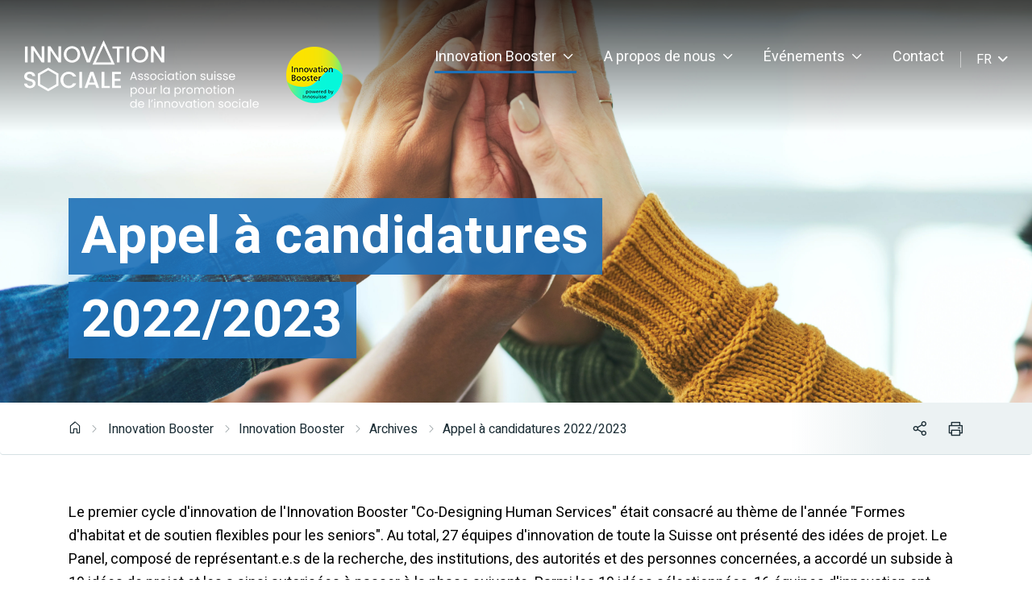

--- FILE ---
content_type: text/html; charset=utf-8
request_url: https://www.innovationsociale.ch/ntn-innovation-booster/cycle-dinnovation-2022/2023
body_size: 7307
content:
<!DOCTYPE html>
<html lang="fr-FR">
<head>

<meta charset="utf-8">
<!-- 
	Copyright 2019 WNG SA, all rights reserved
	
	  WNG SA - Passage St-François 9 - CH-1003 Lausanne
	  Tel +41 21 320 11 11 - Fax +41 21 320 11 10
	  http://www.wng.ch/ - info[at]wng[dot]ch

	This website is powered by TYPO3 - inspiring people to share!
	TYPO3 is a free open source Content Management Framework initially created by Kasper Skaarhoj and licensed under GNU/GPL.
	TYPO3 is copyright 1998-2026 of Kasper Skaarhoj. Extensions are copyright of their respective owners.
	Information and contribution at https://typo3.org/
-->

<base href="https://www.innovationsociale.ch/">


<meta name="generator" content="TYPO3 CMS" />
<meta name="author" content="WNG agence digitale" />
<meta name="twitter:card" content="summary" />
<meta name="copyright" content="WNG SA © 2019" />


<link rel="stylesheet" href="https://www.innovationsociale.ch/typo3conf/ext/wng_site/Resources/Public/hh_ckeditor_custom/Resources/Public/Css/custom_ckeditor.css?1716288070" media="all">
<link rel="stylesheet" href="https://www.innovationsociale.ch/typo3conf/ext/powermail/Resources/Public/Css/Basic.css?1726555609" media="all">
<link rel="stylesheet" href="https://www.innovationsociale.ch/typo3conf/ext/wng_hesformation/Resources/Public/css/leaflet/leaflet.css?1716288041" media="all">
<link rel="stylesheet" href="https://www.innovationsociale.ch/typo3conf/ext/pb_socialrss/Resources/Public/css/main.css?1716288039" media="all">
<link rel="stylesheet" href="https://www.innovationsociale.ch/typo3conf/ext/wng_alumni/Resources/Public/css/style.css?1730382892" media="all">
<link rel="stylesheet" href="https://www.innovationsociale.ch/typo3conf/ext/wng_hesformation/Resources/Public/css/leaflet/MarkerCluster.css?1716288041" media="all">
<link rel="stylesheet" href="https://www.innovationsociale.ch/typo3conf/ext/wng_hesformation/Resources/Public/css/leaflet/MarkerCluster.Default.css?1716288041" media="all">
<link rel="stylesheet" href="https://www.innovationsociale.ch/typo3conf/ext/wng_hesformation/Resources/Public/css/main.css?1716288034" media="all">
<link rel="stylesheet" href="https://www.innovationsociale.ch/typo3conf/ext/wng_referentiel/Resources/Public/css/main.css?1716288033" media="all">
<link rel="stylesheet" href="https://www.innovationsociale.ch/typo3conf/ext/wng_devpro/Resources/Public/css/main.css?1716288037" media="all">
<link rel="stylesheet" href="https://www.innovationsociale.ch/typo3temp/assets/css/bootstrap_a5978f4fbf29847a020479c27e07689e.css?1768647615" media="all">
<link rel="stylesheet" href="https://www.innovationsociale.ch/typo3temp/assets/css/slick-theme_a5978f4fbf29847a020479c27e07689e.css?1768647615" media="all">
<link rel="stylesheet" href="https://www.innovationsociale.ch/typo3temp/assets/css/slick_a5978f4fbf29847a020479c27e07689e.css?1768647615" media="all">
<link rel="stylesheet" href="https://www.innovationsociale.ch/typo3temp/assets/css/print_a5978f4fbf29847a020479c27e07689e.css?1768647615" media="all">
<link rel="stylesheet" href="https://www.innovationsociale.ch/typo3temp/assets/css/lightgallery_a5978f4fbf29847a020479c27e07689e.css?1768647615" media="all">
<link rel="stylesheet" href="https://www.innovationsociale.ch/typo3temp/assets/css/jcf_a5978f4fbf29847a020479c27e07689e.css?1768647615" media="all">
<link rel="stylesheet" href="https://www.innovationsociale.ch/typo3temp/assets/css/perfect-scrollbar.min_a5978f4fbf29847a020479c27e07689e.css?1768647615" media="all">
<link rel="stylesheet" href="https://www.innovationsociale.ch/typo3temp/assets/css/main_a5978f4fbf29847a020479c27e07689e.css?1768647615" media="all">
<link rel="stylesheet" href="https://www.innovationsociale.ch/typo3temp/assets/css/hesso_a5978f4fbf29847a020479c27e07689e.css?1768647615" media="all">
<link rel="stylesheet" href="https://www.innovationsociale.ch/typo3temp/assets/css/mini_site_a5978f4fbf29847a020479c27e07689e.css?1768646419" media="all">
<link rel="stylesheet" href="https://www.innovationsociale.ch/typo3temp/assets/css/innovation_sociale_a5978f4fbf29847a020479c27e07689e.css?1768315589" media="all">
<style>
/*<![CDATA[*/
<!-- 
/*InlineDefaultCss*/
/* default styles for extension "tx_frontend" */
    .ce-align-left { text-align: left; }
    .ce-align-center { text-align: center; }
    .ce-align-right { text-align: right; }

    .ce-table td, .ce-table th { vertical-align: top; }

    .ce-textpic, .ce-image, .ce-nowrap .ce-bodytext, .ce-gallery, .ce-row, .ce-uploads li, .ce-uploads div { overflow: hidden; }

    .ce-left .ce-gallery, .ce-column { float: left; }
    .ce-center .ce-outer { position: relative; float: right; right: 50%; }
    .ce-center .ce-inner { position: relative; float: right; right: -50%; }
    .ce-right .ce-gallery { float: right; }

    .ce-gallery figure { display: table; margin: 0; }
    .ce-gallery figcaption { display: table-caption; caption-side: bottom; }
    .ce-gallery img { display: block; }
    .ce-gallery iframe { border-width: 0; }
    .ce-border img,
    .ce-border iframe {
        border: 2px solid #000000;
        padding: 0px;
    }

    .ce-intext.ce-right .ce-gallery, .ce-intext.ce-left .ce-gallery, .ce-above .ce-gallery {
        margin-bottom: 10px;
    }
    .ce-image .ce-gallery { margin-bottom: 0; }
    .ce-intext.ce-right .ce-gallery { margin-left: 10px; }
    .ce-intext.ce-left .ce-gallery { margin-right: 10px; }
    .ce-below .ce-gallery { margin-top: 10px; }

    .ce-column { margin-right: 10px; }
    .ce-column:last-child { margin-right: 0; }

    .ce-row { margin-bottom: 10px; }
    .ce-row:last-child { margin-bottom: 0; }

    .ce-above .ce-bodytext { clear: both; }

    .ce-intext.ce-left ol, .ce-intext.ce-left ul { padding-left: 40px; overflow: auto; }

    /* Headline */
    .ce-headline-left { text-align: left; }
    .ce-headline-center { text-align: center; }
    .ce-headline-right { text-align: right; }

    /* Uploads */
    .ce-uploads { margin: 0; padding: 0; }
    .ce-uploads li { list-style: none outside none; margin: 1em 0; }
    .ce-uploads img { float: left; padding-right: 1em; vertical-align: top; }
    .ce-uploads span { display: block; }

    /* Table */
    .ce-table { width: 100%; max-width: 100%; }
    .ce-table th, .ce-table td { padding: 0.5em 0.75em; vertical-align: top; }
    .ce-table thead th { border-bottom: 2px solid #dadada; }
    .ce-table th, .ce-table td { border-top: 1px solid #dadada; }
    .ce-table-striped tbody tr:nth-of-type(odd) { background-color: rgba(0,0,0,.05); }
    .ce-table-bordered th, .ce-table-bordered td { border: 1px solid #dadada; }

    /* Space */
    .frame-space-before-extra-small { margin-top: 1em; }
    .frame-space-before-small { margin-top: 2em; }
    .frame-space-before-medium { margin-top: 3em; }
    .frame-space-before-large { margin-top: 4em; }
    .frame-space-before-extra-large { margin-top: 5em; }
    .frame-space-after-extra-small { margin-bottom: 1em; }
    .frame-space-after-small { margin-bottom: 2em; }
    .frame-space-after-medium { margin-bottom: 3em; }
    .frame-space-after-large { margin-bottom: 4em; }
    .frame-space-after-extra-large { margin-bottom: 5em; }

    /* Frame */
    .frame-ruler-before:before { content: ''; display: block; border-top: 1px solid rgba(0,0,0,0.25); margin-bottom: 2em; }
    .frame-ruler-after:after { content: ''; display: block; border-bottom: 1px solid rgba(0,0,0,0.25); margin-top: 2em; }
    .frame-indent { margin-left: 15%; margin-right: 15%; }
    .frame-indent-left { margin-left: 33%; }
    .frame-indent-right { margin-right: 33%; }
/* default styles for extension "tx_wngalumni" */
    textarea.f3-form-error {
        background-color:#FF9F9F;
        border: 1px #FF0000 solid;
    }

    input.f3-form-error {
        background-color:#FF9F9F;
        border: 1px #FF0000 solid;
    }

    .tx-wng-alumni table {
        border-collapse:separate;
        border-spacing:10px;
    }


    .tx-wng-alumni table td {
        vertical-align:top;
    }

    .typo3-messages .message-error {
        color:red;
    }

    .typo3-messages .message-ok {
        color:green;
    }

-->
/*]]>*/
</style>


<script src="https://www.innovationsociale.ch/typo3conf/ext/wng_hesformation/Resources/Public/js/leaflet/leaflet.js?1716288041"></script>
<script src="https://www.innovationsociale.ch/typo3conf/ext/wng_hesformation/Resources/Public/js/leaflet/countries.js?1716288041"></script>
<script src="https://www.innovationsociale.ch/typo3conf/ext/wng_hesformation/Resources/Public/js/leaflet/allcountries.js?1716288041"></script>
<script src="https://www.innovationsociale.ch/typo3conf/ext/wng_hesformation/Resources/Public/js/leaflet/leaflet.markercluster-src.js?1716288041"></script>
<script src="https://www.innovationsociale.ch/typo3conf/ext/wng_site/Resources/Public/HES-SO/JavaScript/vendor/jquery-3.4.1.min.js?1716288056"></script>


<title>Innovationsociale.ch - Appel à candidatures 2022/2023</title><link rel="shortcut icon" type="image/x-icon" href="fileadmin/documents/Promotion_Innovation_Sociale/images/favicon/favicon.ico" /><meta name="viewport" content="width=device-width, initial-scale=1, maximum-scale=1">  <script type="text/javascript" src="/typo3conf/ext/wng_site/Resources/Public/HES-SO/tarteaucitron/tarteaucitron.js"></script>
  <script type="text/javascript">
    tarteaucitron.init({
      "hashtag": "#tarteaucitron", /* Ouverture automatique du panel avec le hashtag */
      "highPrivacy": false, /* désactiver le consentement implicite (en naviguant) ? */
      "orientation": "bottom", /* le bandeau doit être en haut (top) ou en bas (bottom) ? */
      "adblocker": false, /* Afficher un message si un adblocker est détecté */
      "showAlertSmall": false, /* afficher le petit bandeau en bas à droite ? */
      "cookieslist": true, /* Afficher la liste des cookies installés ? */
      "removeCredit": true, /* supprimer le lien vers la source ? */
      "moreInfoLink": true,
      "showIcon": false
    });
  </script><link rel="home" href="https://master.hes-so.ch/stockage" />  		<link rel="apple-touch-icon-precomposed" sizes="57x57" href="fileadmin/documents/Promotion_Innovation_Sociale/images/favicon/apple-touch-icon-57x57.png" />
        <link rel="apple-touch-icon-precomposed" sizes="114x114" href="fileadmin/documents/Promotion_Innovation_Sociale/images/favicon/apple-touch-icon-114x114.png" />
        <link rel="apple-touch-icon-precomposed" sizes="72x72" href="fileadmin/documents/Promotion_Innovation_Sociale/images/favicon/apple-touch-icon-72x72.png" />
        <link rel="apple-touch-icon-precomposed" sizes="144x144" href="fileadmin/documents/Promotion_Innovation_Sociale/images/favicon/apple-touch-icon-144x144.png" />
        <link rel="apple-touch-icon-precomposed" sizes="60x60" href="fileadmin/documents/Promotion_Innovation_Sociale/images/favicon/apple-touch-icon-60x60.png" />
        <link rel="apple-touch-icon-precomposed" sizes="120x120" href="fileadmin/documents/Promotion_Innovation_Sociale/images/favicon/apple-touch-icon-120x120.png" />
        <link rel="apple-touch-icon-precomposed" sizes="76x76" href="fileadmin/documents/Promotion_Innovation_Sociale/images/favicon/apple-touch-icon-76x76.png" />
        <link rel="apple-touch-icon-precomposed" sizes="152x152" href="fileadmin/documents/Promotion_Innovation_Sociale/images/favicon/apple-touch-icon-152x152.png" />
        <link rel="icon" type="image/png" href="fileadmin/documents/Promotion_Innovation_Sociale/images/favicon/favicon-196x196.png" sizes="196x196" />
        <link rel="icon" type="image/png" href="fileadmin/documents/Promotion_Innovation_Sociale/images/favicon/favicon-96x96.png" sizes="96x96" />
        <link rel="icon" type="image/png" href="fileadmin/documents/Promotion_Innovation_Sociale/images/favicon/favicon-32x32.png" sizes="32x32" />
        <link rel="icon" type="image/png" href="fileadmin/documents/Promotion_Innovation_Sociale/images/favicon/favicon-16x16.png" sizes="16x16" />
        <link rel="icon" type="image/png" href="fileadmin/documents/Promotion_Innovation_Sociale/images/favicon/favicon-128.png" sizes="128x128" />
        <meta name="application-name" content="&nbsp;"/>
        <meta name="msapplication-TileColor" content="#FFFFFF" />
        <meta name="msapplication-TileImage" content="fileadmin/documents/Promotion_Innovation_Sociale/images/favicon/mstile-144x144.png" />
        <meta name="msapplication-square70x70logo" content="fileadmin/documents/Promotion_Innovation_Sociale/images/favicon/mstile-70x70.png" />
        <meta name="msapplication-square150x150logo" content="fileadmin/documents/Promotion_Innovation_Sociale/images/favicon/mstile-150x150.png" />
        <meta name="msapplication-wide310x150logo" content="fileadmin/documents/Promotion_Innovation_Sociale/images/favicon/mstile-310x150.png" />
        <meta name="msapplication-square310x310logo" content="fileadmin/documents/Promotion_Innovation_Sociale/images/favicon/mstile-310x310.png" /><link href="https://fonts.googleapis.com/css?family=Roboto:400,500,700&display=swap" rel="stylesheet"><link href="https://fonts.googleapis.com/css?family=Montserrat:400,500,600,700&display=swap" rel="stylesheet"><script type='text/javascript' src='//platform-api.sharethis.com/js/sharethis.js#property=5d53f9c24cd0540012f203ca&product=social-ab' async='async'></script><link href="https://fonts.googleapis.com/css2?family=Heebo:wght@400;700&display=swap" rel="stylesheet">
<link rel="canonical" href="https://www.innovationsociale.ch/ntn-innovation-booster/cycle-dinnovation-2022/2023"/>

<link rel="alternate" hreflang="fr-FR" href="https://www.innovationsociale.ch/ntn-innovation-booster/cycle-dinnovation-2022/2023"/>
<link rel="alternate" hreflang="en-GB" href="https://www.innovationsociale.ch/en/ntn-innovation-booster/innovation-booster/cycle-dinnovation-2022/2023"/>
<link rel="alternate" hreflang="de-DE" href="https://www.innovationsociale.ch/de/ntn-innovation-booster/innovation-booster/cycle-dinnovation-2022/2023"/>
<link rel="alternate" hreflang="it-IT" href="https://www.innovationsociale.ch/it/ntn-innovation-booster/innovation-booster/cycle-dinnovation-2022/2023"/>
<link rel="alternate" hreflang="x-default" href="https://www.innovationsociale.ch/ntn-innovation-booster/cycle-dinnovation-2022/2023"/>
</head>
<body>

    

    
        <header id="header" class="header-mini-site">
      


  <div class="header-close icon-close-2"></div>
  <nav class="navbar navbar-expand-lg navbar-light">
    <div class="navbar-brand">
      <a href="https://www.innovationsociale.ch/ntn-innovation-booster" class="main-logo">
        
          <img src="/fileadmin/documents/Promotion_Innovation_Sociale/images/logo/InnovationSociale_logo_FRANCAIS_20211207-white-25.svg" width="300" height="85" alt="" />
        
        
        
        
      </a>

      
        
            <a href="https://www.innosuisse.ch/ntninnovationbooster">
              <img src="/fileadmin/documents/Promotion_Innovation_Sociale/images/logo/NTN_innovation_booster_Stempel_rgb_72.png" width="70" height="70" alt="" />
            </a>
          
        
            
          
        
            
          
      

      

      

      
    </div>

    <div class="header-top">
      <a href="" class="open-menu">
        Menu
        <div class="open-menu-btn icon-menu"></div>
      </a>
    </div>

    <div class="header-content">
      <div class="collapse navbar-collapse" id="navbarSupportedContent">
        <ul class="navbar-nav mr-auto"><li class="hasSub active"><a href="/ntn-innovation-booster" target="_top" title="/ntn-innovation-booster" class="dropdown-link">Innovation Booster</a><div class="dropdown-menu level-2nd"><ul><li class="level-2nd"><a href="/innnovation-cycle-1" target="_top">Idée directrice</a></li><li class="level-2nd"><a href="/innnovation-cycle" target="_top">Structure du cycle d&#039;innovation</a></li><li class="level-2nd"><a href="/ntn-innovation-booster/idees-dinnovation-cartographie" target="_top">Panorama interactif des idées d&#039;innovation</a></li><li class="level-2nd"><a href="/boite-a-idees" target="_top">Questions &amp; réponses</a></li><li class="level-2nd"><a href="/ntn-innovation-booster/boite-a-outils/liste-des-outils" target="_top">Boite à outils</a></li><li class="level-2nd"><a href="/ntn-innovation-booster/testimonials" target="_top">Testimonials</a></li><li class="hasSub active level-2nd"><a href="/ntn-innovation-booster/archives" target="_top" title="/ntn-innovation-booster/archives" class="dropdown-link">Archives</a><div class="dropdown-menu level-3rd"><ul><li class="level-3rd"><a href="/appel-2025-2026" target="_top">Appel à participation 2025/2026</a></li><li class="level-3rd"><a href="/ntn-innovation-booster/cycle-dinnovation-2023/2024-1" target="_top">Appel à participation 2024/2025</a></li><li class="level-3rd"><a href="/ntn-innovation-booster/cycle-dinnovation-2023/2024" target="_top">Appel à candidatures 2023/2024</a></li><li class="active level-3rd"><a href="/ntn-innovation-booster/cycle-dinnovation-2022/2023" target="_top">Appel à candidatures 2022/2023</a></li></ul></div></li></ul></div></li><li class="hasSub"><a href="/a-propos" target="_top" title="/a-propos-de-nous" class="dropdown-link">A propos de nous</a><div class="dropdown-menu level-2nd"><ul><li class="level-2nd"><a href="/a-propos" target="_top">Portrait</a></li><li class="level-2nd"><a href="/innovation-sociale" target="_top">Organisation Association</a></li><li class="level-2nd"><a href="/ntn-innovation-booster-1/innovation-booster" target="_top">Organisation Innovation Booster</a></li><li class="level-2nd"><a href="/ntn-innovation-booster-1/membres" target="_top">Membres</a></li><li class="level-2nd"><a href="/actualites" target="_top">Actualités</a></li><li class="level-2nd"><a href="/innovation-sociale/actualites" target="_top">Activités politiques</a></li></ul></div></li><li class="hasSub"><a href="/evenements/evenements-a-venir" target="_top" title="/evenements" class="dropdown-link">Événements</a><div class="dropdown-menu level-2nd"><ul><li class="level-2nd"><a href="/evenements/evenements-a-venir" target="_top">Événements actuels</a></li></ul></div></li><li class="nav-item"><a href="/contact" target="_top">Contact</a></li></ul>
      </div>
      
        <div class="lang-container">
          
            <span>FR</span>
          
          
          
          
          <ul class="lang-nav"><li class="active lang"> <a href="/ntn-innovation-booster/cycle-dinnovation-2022/2023" target="_top">FR</a> </li><li class="lang"> <a href="/en/ntn-innovation-booster/innovation-booster/cycle-dinnovation-2022/2023" target="_top">EN</a> </li><li class="lang"> <a href="/de/ntn-innovation-booster/innovation-booster/cycle-dinnovation-2022/2023" target="_top">DE</a> </li><li class="lang"> <a href="/it/ntn-innovation-booster/innovation-booster/cycle-dinnovation-2022/2023" target="_top">IT</a> </li></ul>
        </div>
        
      
    </div>
  </nav>
</header>  
    
    
    <style type="text/css">
      .breadcrumb .social-btn-print span:hover i {
        color: #1D70B7;
      }
      .breadcrumb .social-btn-print span:hover i {
        color: #1D70B7;
      }
      .tx-powermail [type="submit"]:hover {
        background: #000;
      }
      .info-contact ul li a:hover,
      .info-contact ul li a:hover i {
        color: #000;
      }
      body, p, .page-header p, .sidebar-content a, h1, h2, h3, h4, h5, h6 {
        color: #000;
      }
      .blocs-container .bloc .bloc-relative.bloc-with-teaser .bloc-title .subtitle {
        color: #1D70B7;
      }
      .news-list-view .article a .card:after,
      .event-list-view .article.event-item a .card:after,
      .eventdevpro-list-view .article.event-item a .card:after {
        background: #1D70B7;
      }
      .news-single>.article .news-paginated .paging-news:hover {
        box-shadow: 7px 7px 0 0 #1D70B7;
      }
      .home-page.content-top .slick-slider .slick-slide .slick-caption-container .container .slide-button {
        background: #1D70B7;
      }
      .home-page.content-top .slick-slider .slick-slide .slick-caption-container .container .slide-button:hover {
        color: #1D70B7;
      }
      #header.header-mini-site .lang-nav li.active a {
        color: #1D70B7;
      }
      #header .navbar .navbar-nav > li > a:after, #header .navbar .navbar-nav > li.active > a:after {
        background: #1D70B7;
      }
      #header .navbar .navbar-nav > li.hasSub > .dropdown-menu ul > li:hover > a, #header .navbar .navbar-nav > li.hasSub > .dropdown-menu ul > li.open > a, #header .navbar .navbar-nav li.hasSub .dropdown-menu .submenu-title, #header .navbar .navbar-nav > li.active .dropdown-menu li.active > a, #header .navbar .navbar-nav.open-sub li.hasSub a + .dropdown-menu.level-3rd li:hover a, #header .navbar .navbar-nav.open-sub li.hasSub a + .dropdown-menu.level-3rd li a:hover {
        color: #1D70B7 !important;
      }
      #header .navbar .navbar-nav li.hasSub .dropdown-menu ul li:hover > a, #header .navbar .navbar-nav li.hasSub .dropdown-menu ul li a:hover, #header.hover-menu .navbar .navbar-nav li a:hover {
        color: #1D70B7;
      }
      .content-top .content-img .container h1 {
        background: rgba(29, 112, 183, 0.9) !important;
      }
      .content-top .content-img .container h2 {
        background: rgba(29, 112, 183, 0.9) !important;
      }
      .sidebar-content a, p a {
        border-color: #1D70B7;
      }
      .sidebar-content a:hover, p a:hover, .fastlink.personne a:hover, .sidebar-content .dce-links a:hover, .news-right-content .dce-links a:hover, .event-right-content .dce-links a:hover, .sidebar-content .dce-links a:hover span, .news-right-content .dce-links a:hover span, .event-right-content .dce-links a:hover span {
        color: #1D70B7;
      }
      .dce-links a:hover {
        border-color: #1D70B7;
        background: #1D70B7;
      }
      table thead {
        border-color: #1D70B7;
      }
      .blocs-container .bloc .bloc-relative:after {
        background: #1D70B7;
      }
      .blocs-container .bloc .bloc-relative.bloc-with-teaser span.icon-arrow-right {
        color: #1D70B7;
      }
      .box-color.bg-blue {
        background: #1D70B7;
      }
      .hr-light-blue hr, .hr-dotted-light-blue hr {
        border-color: #1D70B7;
      }
      .tx-powermail .powermail_fieldwrap .powermail_input:focus,
      .tx-powermail .powermail_fieldwrap .powermail_textarea:focus {
        border-color: #1D70B7;
      }
      .checkbox-container input:checked ~ .checkmark {
        border-color: #1D70B7;
        background: #1D70B7;
      }
      .tx-powermail [type="submit"] {
        background: #1D70B7;
      }
      blockquote {
        border-color: #1D70B7;
      }
      .fastlink:hover:before, .fastlink:hover a, .fastlink:hover p  {
        color: #1D70B7;
      }
      #header.header-mini-site .lang-nav li a:hover,
      #header.header-mini-site .lang-nav li.active a:hover {
        color: #1D70B7;
      }
      .breadcrumb a:hover,
      .breadcrumb a:hover i {
        color: #1D70B7;
      }
      .filter-button-structure,
      .btn-depot,
      .dce-button-container .dce-button,
      form.form-viewcandidat input[type="submit"] {
        background: #1D70B7;
      }
      .filter-button-structure:hover,
      .btn-depot:hover,
      .dce-button-container .dce-button:hover,
      form.form-viewcandidat input[type="submit"]:hover {
        color: #1D70B7;
      }
      #candstructure-items .article a .card .card-body .structure-category {
        color: #1D70B7;
      }
      .structure-masonry .structure-filter-popup .filter-parent-category {
        border-bottom: 1px solid #1D70B7;
      }
      .structure-masonry .structure-filter-popup ul li .checkbox input:checked ~ .checkmark {
        background-color: #1D70B7;
        border: 1px solid #1D70B7;
      }
      .structure-masonry .structure-filter-popup .structure-filter-submit,
      .structure-masonry .structure-filter-popup .school-filter-submit {
        background: #1D70B7;
      }
      .structure-masonry .structure-filter-popup .structure-filter-submit:hover,
      .structure-masonry .structure-filter-popup .school-filter-submit:hover {
        color: #1D70B7;
      }
      button:hover {
        color: #1D70B7;
        border: 1px solid #1D70B7;
      }
      .structure-masonry .structure-filter-popup .candstructure-reset-button:hover {
        color: #1D70B7;
        border: 1px solid #1D70B7;
      }
      .structure-masonry .structure-items-masonry .article a .card .card-body .structure-category,
      .structure-masonry .structure-items-masonry .article.articlelibrairie .card .card-body .structure-category {
        color: #1D70B7;
      }
      .structure-masonry .structure-filter-popup .structuret-reset-button:hover,
      .structure-masonry .load-more-structure:hover,
      .structure-masonry .loadnew:hover,
      .structure-masonry .load-more-project:hover,
      .structure-masonry .load-more-institute:hover {
        color: #1D70B7;
        border: 1px solid #1D70B7;
      }
      @media (max-width:992px) {
        #header .navbar .navbar-nav > li.active > a {
          color: #1D70B7 !important;
        }
      }
    </style>
    <div class="content-top  content-top-subpage">
      
          
              <div class="content-img" style="background-image: url(https://www.innovationsociale.ch/fileadmin/documents/Promotion_Innovation_Sociale/images/Banner_new_IB_CDHS_iStock-1066901324.jpg)">
                <div class="title-container">
                  <div class="container">
                    
                        <div class="row">
                          <div class="col-xl-9">
                            
                                
                                        <h1>Appel à candidatures 2022/2023</h1>
                                    
                              
                          </div>
                        </div>
                      
                  </div>
                </div>
              </div>
            
        
    </div>
    
        <div class="breadcrumb">
          <div class="container">
            <div class="row">
              <div class="col-md-12">
                <div class="breadcrumb-container"><a href="/ntn-innovation-booster" target="_top"><i class="icon-home"></i><span style="display:none;">Innovation sociale</span></a><i class="icon-chevron-right"></i><a href="/ntn-innovation-booster" target="_top">Innovation Booster</a> <i class="icon-chevron-right"></i><a href="/ntn-innovation-booster" target="_top">Innovation Booster</a> <i class="icon-chevron-right"></i><a href="/ntn-innovation-booster/archives" target="_top">Archives</a> <i class="icon-chevron-right"></i><span class="current-breadcrumb">Appel à candidatures 2022/2023</span></div>
                <div class="social-btn-print">
                  <div class="sharethis-inline-share-buttons"></div>
                  <span class="btn-share">
                    <i class="icon-share"></i>
                  </span>
                  <span class="btn-print">
                      <i class="icon-print"></i>
                  </span>
                </div>
              </div>
            </div>
          </div>
        </div>
      
  <!--TYPO3SEARCH_begin-->
  <div id="content" class="content-mini-site">
      <div class="container">
        <div id="main-content">
          <div class="row">
            <div class="left-content col-xl-8">
              
              
            </div>
            <div class="no-content sidebar-content offset-xl-1 col-xl-3">
              
            </div>
          </div>
          <div class="bottom-content">
            
    

            <div id="c35566" class="frame frame-default frame-type-textpic frame-layout-0">
                
                
                    



                
                

    
        



    


                

    <div class="ce-textpic ce-center ce-above">
        
            



        

        
                <div class="ce-bodytext">
                    
                    <p>Le premier cycle d'innovation de l'Innovation Booster "Co-Designing Human Services" était consacré au thème de l'année "Formes d'habitat et de soutien flexibles pour les seniors". Au total, 27 équipes d'innovation de toute la Suisse ont présenté des idées de projet. Le Panel, composé de représentant.e.s de la recherche, des institutions, des autorités et des personnes concernées, a accordé un subside à 19 idées de projet et les a ainsi autorisées à passer à la phase suivante. Parmi les 19 idées sélectionnées, 16 équipes d'innovation ont postulé pour un chèque de test à l'issue de la phase d'identification et de découverte des idées. Lors des pitchs qui ont eu lieu en ligne fin septembre et en octobre, 8 équipes ont réussi à convaincre le panel de passer à la phase suivante. Elles recevront un chèque de testing d'une valeur allant jusqu'à 10'000 CHF.</p>
<p>Avec l'argent reçu, les équipes ont pu concevoir les prototypes des services et produits qu'elles souhaitent réaliser. Les résultats de ce travail seront présentés lors de la réunion de clôture du booster d'innovation le 16 mars 2023.</p>
<p>Plus d'informations sur les<span style="background-color:white"><span style="color:black"> <a href="/idees-de-projet" target="_top">projets 2022/2023</a>.</span></span></p>
                </div>
            

        
    </div>


                
                    



                
                
                    



                
            </div>

        


          </div>
        </div>
      </div>
    </div><!-- /content -->
    
<!--TYPO3SEARCH_end-->  

    <!-- /content -->
    <a href="" class="scroll-top"></a>
<footer class="footer footer-mini-site">
    <div class="container">
        
        <div class="top-footer">
            
        </div>
        <div class="row">
            <div class="col-md-6 col-sm-12 left-footer">
                
                        
                            <div class="social-link">
	<h3>NTN Innovation Booster Co-Designing Human Services</h3>
	<ul>
	
		<li><a href="https://www.linkedin.com/company/81978998/admin/" target="_blank" rel="noreferrer"><i class="icon-linkedin"></i></a></li>
	
		<li><a href="https://twitter.com/NTN_IB_CDHS?t=1oOz8Y6eplmr-GxkW8We3w&amp;s=09" target="_blank" rel="noreferrer"><i class="icon-twitter"></i></a></li>
	
	</ul>
</div>
                        
                            <div class="info-contact">
	<ul>
	
		<li>
			
					<a href="#" data-mailto-token="nbjmup+jogpAjoopwbujpotpdjbmf/di" data-mailto-vector="1">
						<i class="icon-mail"></i>info(at)innovationsociale.ch
					</a>
				
		</li>
	
	</ul>
</div>
                        
                
            </div>
            <div class="col-md-6 col-sm-12 right-footer">
                
            </div>
        </div>
 
    </div>
</footer>
<div class="footer-nav footer-nav-home">
    <div class="container clearfix">
        <ul><li><a href="/plan-du-site" target="_top">Plan du site</a></li><li><a href="/mentions-legales" target="_top">Mentions légales</a></li><li><a href="/impressum" target="_top">Impressum</a></li><li><a href="javascript:tarteaucitron.userInterface.openPanel();">Gestion des cookies</a></li></ul>
        <div class="copyright">
            
    

            <div id="c25159" class="frame frame-default frame-type-textpic frame-layout-0">
                
                
                    



                
                

    
        



    


                

    <div class="ce-textpic ce-center ce-above">
        
            



        

        
                <div class="ce-bodytext">
                    
                    <p>© 2021 - Association pour la promotion de l'innovation sociale</p>
                </div>
            

        
    </div>


                
                    



                
                
                    



                
            </div>

        

 
        </div>
    </div>
</div>

<script src="https://www.innovationsociale.ch/typo3conf/ext/powermail/Resources/Public/JavaScript/Powermail/Form.min.js?1726555609" defer="defer"></script>
<script src="https://www.innovationsociale.ch/typo3conf/ext/wng_eventnews/Resources/Public/js/eventmap.js?1716288036"></script>
<script src="https://www.innovationsociale.ch/typo3conf/ext/pb_socialrss/Resources/Public/js/isotope.pkgd.js?1716288039"></script>
<script src="https://www.innovationsociale.ch/typo3conf/ext/pb_socialrss/Resources/Public/js/main.js?1716288039"></script>
<script src="https://www.innovationsociale.ch/typo3conf/ext/wng_alumni/Resources/Public/js/main.js?1716288038"></script>
<script src="https://www.innovationsociale.ch/typo3conf/ext/wng_hesformation/Resources/Public/js/ckeditor.js?1716288034"></script>
<script src="https://www.innovationsociale.ch/typo3conf/ext/wng_hesformation/Resources/Public/js/main.js?1725371209"></script>
<script src="https://www.innovationsociale.ch/typo3conf/ext/wng_hesformation/Resources/Public/js/schoolmain.js?1725366893"></script>
<script src="https://www.innovationsociale.ch/typo3conf/ext/wng_newsfilter/Resources/Public/Js/ajaxfilter.js?1725369646"></script>
<script src="https://www.innovationsociale.ch/typo3conf/ext/wng_referentiel/Resources/Public/js/main.js?1716288033"></script>
<script src="https://www.innovationsociale.ch/typo3conf/ext/wng_devpro/Resources/Public/js/main.js?1716288037"></script>
<script src="https://www.innovationsociale.ch/typo3conf/ext/wng_site/Resources/Public/HES-SO/JavaScript/vendor/modernizr-3.3.1-respond-1.4.2.min.js?1716288056"></script>
<script src="https://www.innovationsociale.ch/typo3conf/ext/wng_site/Resources/Public/HES-SO/JavaScript/vendor/bootstrap.min.js?1716288056"></script>
<script src="https://www.innovationsociale.ch/typo3conf/ext/wng_site/Resources/Public/HES-SO/JavaScript/vendor/slick.min.js?1716288056"></script>
<script src="https://www.innovationsociale.ch/typo3conf/ext/wng_site/Resources/Public/HES-SO/JavaScript/vendor/lightgallery-all.min.js?1716288055"></script>
<script src="https://www.innovationsociale.ch/typo3conf/ext/wng_site/Resources/Public/HES-SO/JavaScript/vendor/jcf.min.js?1716288056"></script>
<script src="https://www.innovationsociale.ch/typo3conf/ext/wng_site/Resources/Public/HES-SO/JavaScript/vendor/perfect-scrollbar.jquery.min.js?1716288056"></script>
<script src="https://www.innovationsociale.ch/typo3conf/ext/wng_site/Resources/Public/HES-SO/JavaScript/vendor/jquery-ui.min.js?1716288056"></script>
<script src="https://www.innovationsociale.ch/typo3conf/ext/wng_site/Resources/Public/HES-SO/JavaScript/vendor/jquery-ias.min.js?1716288056"></script>
<script src="https://www.innovationsociale.ch/typo3conf/ext/wng_site/Resources/Public/HES-SO/JavaScript/vendor/ics.js?1716288056"></script>
<script src="https://www.innovationsociale.ch/typo3conf/ext/wng_site/Resources/Public/HES-SO/JavaScript/vendor/imagesloaded.pkgd.min.js?1716288056"></script>
<script src="https://www.innovationsociale.ch/typo3conf/ext/wng_site/Resources/Public/HES-SO/JavaScript/vendor/datatables.min.js?1716288056"></script>
<script src="https://www.innovationsociale.ch/typo3conf/ext/wng_site/Resources/Public/HES-SO/JavaScript/vendor/dataTables.pageLoadMore.min.js?1716288056"></script>
<script src="https://www.innovationsociale.ch/typo3conf/ext/wng_site/Resources/Public/HES-SO/JavaScript/hesso.js?1755529174"></script>
<script src="https://www.innovationsociale.ch/typo3conf/ext/wng_site/Resources/Public/HES-SO/JavaScript/mini-site.js?1716288048"></script>
<script async="async" src="/typo3temp/assets/js/cfd16b174d7f7b046e20adbc2e0a1094.js?1710863701"></script>


</body>
</html>

--- FILE ---
content_type: text/css; charset=utf-8
request_url: https://www.innovationsociale.ch/typo3conf/ext/pb_socialrss/Resources/Public/css/main.css?1716288039
body_size: 1119
content:
.tx-pb-social .btn-filter-newsroom:before {
    content :"";
}
.tx-pb-social .btn-filter-newsroom {
    cursor: pointer;
    padding-bottom: 8px;
    font-size: 22px;
    color: #c7c8d2 !important;
    margin-right: 15px;
}
.tx-pb-social .btn-filter-newsroom:hover {
	text-decoration: none;
	color: #21224b !important;
}
.tx-pb-social .btn-filter-newsroom.slick-active {
    color: #21224b !important;
    border-bottom: 1px solid #21224b;

}
.tx-pb-social .pb-list {
    margin: 30px 0px 0px 0px;
    display: inline-block;
    width: calc(100% + 30px);
}
.tx-pb-social .pb-list-item.pb-list-itemtopnews img.card-img-top{
    max-height: 300px ;
    object-fit: cover;
}
.tx-pb-social .pb-list-item.pb-list-itemtopnews{
    width:50%;
}
.tx-pb-social .pb-list-item.pb-list-itemtopnews .card-body-news{
    position: absolute;
    left: 30px;
    bottom: 0;
    z-index: 1;
}
.tx-pb-social .pb-list-item.pb-list-itemtopnews .card-body-news h4 {
    color: #fff ;
    margin-top: 26px;
    margin-bottom: 0px;
    font-size: 34px;
    line-height: 1.18;
    letter-spacing: 0.2px;
    text-transform: uppercase;
}
.tx-pb-social .pb-list-item.pb-list-itemtopnews .card-body-news .datetime {
    color: #ffffffa3;
    margin-top: 20px;
    margin-bottom: 35px;
}
.tx-pb-social .pb-list-item.pb-list-itemtopnews .header-card:after {
    content: '';
    width: 100%;
    height: 100%;
    opacity: 0.7;
    background: linear-gradient(to right, #1b325b, #499fc3);
    z-index: 0;
    position: absolute;
    left: 0px;
    top: 0px;
    transition: all 0.75s ease;
}
.tx-pb-social .pb-list-item {
    float: none;
    clear: both;
    display: inline-block;
    height: auto;
    width: 25%;
    margin: 0px;
    padding: 15px;
    box-shadow: none;
    background: none;
}
.tx-pb-social .card {
    position: relative;
    background: #eaeaea;
    border: 0;
    border-radius: 0;
    overflow: hidden;
}
.tx-pb-social .card .header-card {
    position: relative;
}
.tx-pb-social .pb-list-item-type {
    color: #fff;
    position: absolute;
    left: 0px;
    top: 0px;
    background: none;
    padding: 12px 17px;
    font-size: 13px;
    z-index: 1;
}
.tx-pb-social .pb-list-item-twitter .pb-list-item-type:before {
    content: '';
    width: 0;
    height: 0;
    border-top: 54px solid #00aced;
    border-right: 54px solid transparent;
    position: absolute;
    left: 0px;
    top: 0px;
    z-index: -1;
}
.tx-pb-social .pb-list-item-facebook .pb-list-item-type {
    background: #3b5998;
    padding: 9px;
    font-size: 24px;
    line-height: 1;
}
.tx-pb-social .pb-list-item-twitter .pb-list-item-type {
    padding: 6px 7px;
    font-size: 24px;
    line-height: 1;
}
.tx-pb-social .pb-list-item-youtube .pb-list-item-type {
    background: #FF0000;
    padding: 9px;
    font-size: 24px;
    line-height: 1;
}
.tx-pb-social .pb-list-item-youtube .pb-list-item-type:before {
    border-top: 55px solid #FF0000;
}
.tx-pb-social .pb-list-item-instagram .pb-list-item-type {
    background: linear-gradient(46deg, #405de6, #5851db 21%, #8334b4 42%, #c13584 64%, #e1306c 83%, #fd1d1d);
    padding: 8px 7px 5px 7px;
    font-size: 24px;
    line-height: 1;
}
.tx-pb-social .pb-list-item-type:after {
    width: 0;
    height: 0;
    border-top: 12px solid #4f71ad;
    border-right: 12px solid transparent;
    content: '';
    position: absolute;
    left: 0px;
    bottom: -12px;
}
.tx-pb-social .pb-list-item-facebook .pb-list-item-type:after,
.tx-pb-social .pb-list-item-twitter .pb-list-item-type:after,
.tx-pb-social .pb-list-item-youtube .pb-list-item-type:after,
.tx-pb-social .pb-list-item-instagram .pb-list-item-type:after {
	display: none;
}
.tx-pb-social .card .header-card .detail-button {
    height: 50px;
    width: 50px;
    background: rgba(17, 141, 240, 0.8);
    color: #fff;
    font-size: 20px;
    line-height: 50px;
    display: block;
    vertical-align: middle;
    text-align: center;
    position: absolute;
    bottom: 0px;
    right: 0px;
    z-index: 1;
}
.tx-pb-social .card a {
	text-decoration: none;
}
.tx-pb-social .card .card-body {
    padding: 25px 30px 35px 30px;
    position: relative;
    background: #fff;
}

.tx-pb-social .card .card-body h4 {
    margin-top: 10px;
    margin-bottom: 30px;
    font-size: 34px;
    line-height: 1.18;
    letter-spacing: 0.2px;
    text-transform: uppercase;
    color: #21224b;
}
.tx-pb-social .card .card-body .body {
    color: rgba(0, 0, 0, 0.6);
    font-size: 18px;
}
.tx-pb-social .datetime{
    margin-top: 30px;
    letter-spacing: 0.19px;
    color: #a4b3b7;
    font-size: 14px;
}

.filter-list {
	position: relative;
    display: none;
}
.filter-list:after {
    content: "";
    position: absolute;
    right: 0;
    top: 0;
    height: 100%;
    width: 20%;
    background-image: linear-gradient(to left, rgba(236, 242, 243, 1), rgba(236, 242, 243, 0));
}
.filter-list .slick-slide {
	height: auto;
}
@media (max-width: 1200px){
    .tx-pb-social .pb-list-item.pb-list-itemtopnews{

        width:100%;
    }
}

--- FILE ---
content_type: text/css; charset=utf-8
request_url: https://www.innovationsociale.ch/typo3temp/assets/css/main_a5978f4fbf29847a020479c27e07689e.css?1768647615
body_size: 20955
content:
@charset "UTF-8";
.dropdown-menu>li>a,.dropdown-menu>li>a:hover,.dropdown-menu>li>a:focus,.dropdown-menu>.active>a,.dropdown-menu>.active>a:hover,.dropdown-menu>.active>a:focus{background:none;color:#c6c6c6;border-bottom:1px solid #c6c6c6}.content-img div[class^="csc"],.content-img div[class^="csc"] *{min-width:100%;height:100%;width:auto}.btn,.powermail_submit,.tx-felogin-pi1 input[type="submit"]{border-radius:0;border:none;background:#e5064b;padding-top:5px;padding-bottom:5px;font-weight:bold;text-shadow:none;color:#ffffff}.btn:before,.powermail_submit:before,.tx-felogin-pi1 input[type="submit"]:before{font-family:"Font Awesome 5 Pro";content:"";padding-right:4px}.btn:hover,.powermail_submit:hover,.tx-felogin-pi1 input[type="submit"]:hover{color:#3e3e3e;background:#e5e5e5;border:none;text-shadow:none;box-shadow:none}.news-list-view .article .news-img-wrap a,.news .article .news-img-wrap a{border:none;border-radius:0 0 5px 5px;box-shadow:2px 3px 5px rgba(62, 62, 62, 0.6);padding:6px;display:block}body{padding:0;font-size:13px;font-family:Arial;color:#3e3e3e}body #content .container{padding-top:50px;padding-bottom:50px}h1{font-size:32px;margin-bottom:21px;margin-top:12px;font-weight:300;color:#e5064b}h2{font-size:26px;padding-bottom:15px;margin-bottom:30px;font-weight:300;color:#e5064b}h3{text-transform:uppercase;padding-bottom:10px;margin-bottom:5px;font-size:19px;font-weight:300}h4{font-weight:600}h5{font-weight:700;font-size:16px}h6{font-size:14px;padding-bottom:5px}a:focus{outline:none !important;cursor:pointer}a:active{outline:none !important;cursor:pointer}a.dropdown-toggle:hover{text-decoration:none;color:#3e3e3e}a.dropdown-toggle:focus{text-decoration:none;color:#3e3e3e}input:focus{outline:none !important;cursor:pointer}input:active{outline:none !important;cursor:pointer}b,strong{font-weight:700 !important}.navbar-header{position:relative;z-index:10}#navbar{position:relative}#navbar nav{display:inline-block;float:right;margin-top:20px;padding-right:60px}.navbar{margin-bottom:0;border:none}nav ul{list-style-type:none;padding-left:0;margin-bottom:0}nav ul li a{color:#3e3e3e;padding:12px 0px;display:inline-block;font-size:16px}nav ul li a:hover{text-decoration:none;color:#3e3e3e}nav ul li.active a{color:#e5064b}nav ul li:last-of-type a{padding-right:0px}nav>ul>li{border-bottom:5px solid #ffffff}nav>ul>li.active{border-bottom:5px solid #3e3e3e}nav>ul>li:hover{border-bottom:5px solid #3e3e3e}.dropdown{position:none}.dropdown-menu{background:#f7f7f7;border:none;box-shadow:0px 4px 10px 0px rgba(0, 0, 0, 0.1);border-radius:0;width:100%;box-shadow:none;margin:0;padding:0 20px}.dropdown-menu .fourthDropSubMenu{margin-bottom:35px}.dropdown-menu>li>a{margin-top:30px;font-weight:bold;white-space:normal;padding:0 0 10px 0;margin-bottom:4px}.dropdown-menu li:first-of-type a{padding-left:0px}.dropdown-menu li li{display:block;margin:0;padding:5px 0}.dropdown-menu li li a{padding:0;text-transform:none;display:block;font-size:14px}.dropdown-menu li li.active a{color:#c6c6c6}.dropdown-menu li li:hover a{color:#c6c6c6}.clear-fourth{clear:both}.search-container{position:absolute;right:0;top:34px;z-index:100}.search-container:hover *{color:#3e3e3e}.search-box{transition:width 0.6s, border-radius 0.6s, background 0.6s, box-shadow 0.6s;width:30px;height:30px;border:none;cursor:pointer}.search-box:focus{transition:width 0.6s cubic-bezier(0, -1.22, -0.66, -1.39), border-radius 0.6s, background 0.6s;border:none;outline:none;box-shadow:none;padding-left:15px;cursor:text;width:405px;color:black;border-bottom:1px solid #e5e5e5;box-shadow:-3px 3px 4px #f1f1f1;background:#eee}.search-box:not(:focus){text-indent:-5000px}#search-submit{position:relative;left:-5000px;display:none}#header{box-shadow:0px 1px 10px 0px rgba(0, 0, 0, 0.15);background:#fff;position:fixed;z-index:1;width:100%}#header .tx-indexedsearch-whatis{display:none}#header .tx-indexedsearch-browsebox{display:none;display:none}#header .tx-indexedsearch-res{display:none}#header .tx-indexedsearch-noresults{display:none}#header .navbar>.container>.row{align-items:center;justify-content:space-between;width:100%;margin:auto}#header .navbar>.container>.row .navbar-collapse{flex-grow:inherit}.content-top{background:#e5e5e5;position:relative;padding-top:80px}.content-top>.container{position:relative}.content-top div[class^="csc"] figure img{background-size:cover;width:100%;height:auto}.content-img{background:url(http://placehold.it/2000x250);background-position:center center;background-size:cover;width:auto;height:248px;overflow:hidden}.content-img img{max-width:100%;height:auto;width:auto;box-sizing:border-box}.content-img .carousel{background:#ffffff;height:100%}.content-img figure{background:#ffffff;height:100%}.content-img-faq{background-image:url(https://www.innovationsociale.ch/typo3conf/ext/wng_site/Resources/Public/HES-SO_Master/img/banner-img-2-1.jpg) !important}.home-page .content-img{height:auto}.home-page .carousel-inner .item{height:auto}.carousel-caption{bottom:0}.carousel-caption *{text-align:left;font-size:115%}.carousel-control{opacity:0.3}.box-links{position:absolute;top:40px;right:35px;background:rgba(0, 0, 0, 0.85);color:#ffffff}.box-links hr{border-top:1px solid rgba(255, 255, 255, 0.15);margin:0;box-shadow:0 1px 1px rgba(0, 0, 0, 0.15)}.box-links>div{padding:20px 50px 20px 20px}.box-links li{list-style:none}.box-links li:before{font-family:"Font Awesome 5 Pro";content:"";margin-right:7px}.box-links a{color:#ffffff}.content-top-box{position:absolute;top:0;width:100%}.content-top-box>.container{position:relative}#main-content{padding-bottom:20px}.fce-box-color{background:#e5e5e5;padding:15px;margin-bottom:20px}.breadcrumb{background:none;padding-left:0}.breadcrumb i{padding:0 7px}.breadcrumb a{color:#3e3e3e;font-size:12px}.breadcrumb a:hover{color:#c6c6c6;text-decoration:none}.breadcrumb .current-breadcrumb{color:#c6c6c6;text-decoration:none}.second-nav-title{text-transform:uppercase;font-size:18px;margin-bottom:2px;color:#ffffff;background:#3e3e3e;padding:15px;border-radius:5px 5px 0 0}.second-nav ul{padding-left:0}.second-nav li{list-style:none;display:inline-block;width:100%}.second-nav a{color:#3e3e3e;font-size:15px;margin-bottom:2px;display:block;padding:15px}.second-nav>ul>li>a{color:#3e3e3e;text-decoration:none;background:#e5e5e5}.second-nav>ul>li>a:after{content:"";font-family:"Font Awesome 5 Pro";padding-left:15px;float:right}.second-nav>ul>li.open>a:after{content:""}.fourthSubMenu{position:relative;padding-right:0;padding-bottom:0;background:#ffffff;transition:all 0.25s ease-in-out;opacity:0}.fourthSubMenu *{margin:0;padding:0}.fourthSubMenu li a{background:#fafafa;color:#969696;border:none !important;margin:0 0 2px 0;padding:15px;font-weight:normal}.fourthSubMenu li.active a{background:#fafafa;color:#3e3e3e}.fourthSubMenu li:hover a{background:#fafafa;color:#3e3e3e}.news-list-view .article{margin-bottom:10px;padding-bottom:25px;float:none;clear:both;display:inline-block}.news-list-view .article .news-img-wrap{display:inline-block;float:right;margin-right:0;margin-top:7px}.news-list-view .article-event{width:100%;margin-bottom:5px;padding-bottom:10px}.news-list-view .article-event a:hover{text-decoration:none}.news-list-view .article-content{float:left;width:60%}.news-list-view h4{margin-top:5px}.news-list-view h4 a{color:#3e3e3e}.news-list-view .news-list-category{color:#a3a3a3;font-size:80%}.news-single .article-content{float:left;width:60%}.news-single .article .news-img-wrap{width:317px;margin-left:0}.news-single .news-img-wrap a{margin-bottom:30px}.news-list-date{color:#a3a3a3;font-size:80%}.news-date-cat-separator{color:#a3a3a3}.news-list-category{width:300px;margin-top:0}.date-event{float:left;color:#ffffff;background:#3e3e3e;padding:8px;border-radius:34px;text-align:center;height:60px;width:60px;font-size:15px;margin-right:15px}.date-event-day{font-weight:bold}.content-event{color:#3e3e3e}.content-event h5{margin:4px 0 2px;font-size:15px}.more-event{text-align:right;font-size:16px}.powermail_fieldwrap{margin-bottom:20px}.powermail_legend{display:none}.powermail_input{width:100%}.powermail_textarea{width:100%}.powermail_captcha{width:50%}.csc-sitemap a{padding:0;display:block}.csc-sitemap a:hover{text-decoration:underline}.csc-sitemap li{display:block;list-style:circle}.csc-sitemap ul ul{text-indent:20px}.csc-sitemap ul ul ul{text-indent:40px}.csc-sitemap ul ul ul a{text-transform:none}.csc-sitemap>ul>li>a{font-weight:bold}.btn-login{margin-top:15px}table thead{border:2px solid #c6c6c6}table thead th{background:#c6c6c6;border:1px solid #ffffff;color:#ffffff;padding:10px;font-weight:bold;font-size:110%}table tr td{border:1px solid #c6c6c6;padding:7px 10px}footer{padding:10px 0 50px;background:#e5064b}footer .container{padding:50px 15px}footer *{color:#ffffff}footer p{margin:0}footer a{text-decoration:underline;color:#3e3e3e}footer h3{font-weight:500;font-size:18px;margin-bottom:7px;padding-bottom:13px}.footer-nav{background:#3e3e3e}.footer-nav *{color:#d9d9d9}.footer-nav ul{list-style:none;padding-left:0;padding:12px 0;margin:0px}.footer-nav ul li{display:inline;border-right:1px solid #d9d9d9}.footer-nav ul li a{padding:0 12px}.footer-nav ul li:last-child{border-right:none}.footer-nav ul li:hover a{color:#d9d9d9}.footer-nav ul li:first-child a{padding-left:0}.navbar-toggle{background:black}.navbar-toggle .icon-bar{background:#ffffff}@media (max-width:1200px){.news-list-view .article-content{width:52%}.news-single .article-content{width:52%}}@media (max-width:991px){.content-top{padding-top:55px}.breadcrumb{padding-left:0;padding-right:0}#main-content{border:none;padding-bottom:0}.clear-third{clear:both}.clear-fourth{display:none}}@media (min-width:767px){.carousel-control .icon-prev{position:absolute;top:50%;z-index:5;display:inline-block;left:50%;margin-left:-10px;margin-left:-15px;width:30px;height:30px;margin-top:-15px;font-size:50px}.carousel-control .icon-next{position:absolute;top:50%;z-index:5;display:inline-block;right:50%;margin-right:-10px;margin-right:-15px;width:30px;height:30px;margin-top:-15px;font-size:50px}.carousel-control .fa-angle-left{position:absolute;top:50%;z-index:5;display:inline-block;left:50%;margin-left:-10px;margin-left:-15px;width:30px;height:30px;margin-top:-15px;font-size:50px}.carousel-control .fa-angle-right{position:absolute;top:50%;z-index:5;display:inline-block;right:50%;margin-right:-10px;margin-right:-15px;width:30px;height:30px;margin-top:-15px;font-size:50px}nav>ul>li.open:not(:hover) .dropdown-menu{display:none}.menu li:hover>.dropdown-menu{display:block}}@media (max-width:767px){#branding{width:85%}#branding img{width:100%}.content-top-box{position:relative}.dropdown-menu ul{width:100%}.navbar-collapse{margin-top:10px}.box-links{position:relative;right:0;top:0;margin-left:-15px;margin-right:-15px}.box-links>div{padding-right:20px}.title-links{text-align:center}.search-container{width:90%;width:100%;right:0;top:0;position:relative}.search-box{transition:none;width:100%;border-bottom:1px solid #e5e5e5;box-shadow:-3px 3px 4px #f1f1f1;background:#eee}.search-box:focus{transition:none;padding-left:15px;cursor:text;width:100%}#search-submit{height:0}.navbar-toggle{padding:4px;border:2px solid #3e3e3e;margin-top:12px}.navbar-toggle:focus{background:#ffffff}.navbar-toggle:focus .icon-bar{background:#3e3e3e}.navbar-toggle .icon-bar{width:17px}#navbar{position:none}#navbar nav{float:none;margin-right:0;padding-right:0;margin-top:0;width:100%}nav ul li a{width:100%;padding-bottom:12px;padding-top:12px}nav>ul>li:focus{background:#3e3e3e}nav>ul>li:focus>a{color:#ffffff !important;border-bottom:none}nav>ul>li.open{background:#3e3e3e;border-bottom:1px solid #e5e5e5}nav>ul>li.open>a{color:#ffffff !important;border-bottom:none}nav>ul>li:hover{background:#3e3e3e;border-bottom:1px solid #e5e5e5}nav>ul>li:hover>a{color:#ffffff !important;border-bottom:none}nav>ul>li>a:hover{color:#ffffff !important;border-bottom:none}#header .dropdown-menu{position:relative}#header .dropdown-menu li{margin:0 !important;padding:0}#header .dropdown-menu>.active>a{border:none;background:#e5e5e5;color:#3e3e3e;border-bottom:1px solid #dbdbdb}#header .dropdown-menu>.active>a:hover{border:none;background:#e5e5e5;color:#3e3e3e;border-bottom:1px solid #dbdbdb}#header .dropdown-menu>.active>a:focus{border:none;background:#e5e5e5;color:#3e3e3e;border-bottom:1px solid #dbdbdb}#header .dropdown-menu>li>a{border:none;background:#e5e5e5;color:#3e3e3e;border-bottom:1px solid #dbdbdb}#header .dropdown-menu>li>a:hover{border:none;background:#e5e5e5;color:#3e3e3e;border-bottom:1px solid #dbdbdb}#header .dropdown-menu>li>a:focus{border:none;background:#e5e5e5;color:#3e3e3e;border-bottom:1px solid #dbdbdb}#header .fourthDropSubMenu a{padding-top:9px;padding-bottom:9px}h1{text-align:center}h2{text-align:center}h3{text-align:center}h4{text-align:center}h5{text-align:center}h6{text-align:center}p{text-align:center}.news-list-view .article .news-img-wrap{float:none}.news-list-view .article-content{float:none;width:100%;margin-bottom:15px}.news-single .article .news-img-wrap{width:100%;float:none}.news-single .news-list-category{width:100%}.news-single .article-content{float:none;width:100%;margin-bottom:15px}.date-event{margin-right:15px}.content-event{float:none;width:95%;text-align:left}.content-event h5{text-align:left}.powermail_captcha{width:100%}footer{padding-bottom:40px;text-align:center}footer h3{margin-top:50px}footer .col-md-3:first-child h3{margin-top:20px}.footer-nav{text-align:center}a .fa-home{font-size:18px}#nav>ul>li>a{font-weight:bold}.dropdown-menu>li>a{margin:0;padding:11px;font-weight:normal}.mediaelement.mediaelement-image{display:inline-block}.csc-sitemap li{border:none !important;margin-left:0 !important;margin-right:0 !important;text-align:left}}.tx-indexedsearch .tx-indexedsearch-searchbox INPUT.tx-indexedsearch-searchbox-sword{padding:3px 5px 5px}.carousel-inner .item{height:248px}.carousel-inner .item img{width:100%}.content-links ul{padding-left:0}.title-links *{text-transform:uppercase;font-size:16px;font-weight:normal;margin:0}.tx-felogin-pi1 input[type="submit"]{margin-top:20px}.open .fourthSubMenu{opacity:1;transition:all 0.25s ease-in-out}.article-event a:hover .date-event{background:black}.article-event a:hover .content-event{color:#a3a3a3}.article-event a:hover .more-event{color:black}.date-event-month:first-letter{text-transform:uppercase}.tx-powermail label{display:block}.slick-slide{position:relative}.slick-slide a{display:block}.slick-slide a .container .slick-caption p{color:#3e3e3e}.slick-slide .container{position:absolute;left:0;bottom:20%;right:0;margin:auto}.slick-slide .container .slick-caption{padding:30px;background:#fff}.slick-slide .container .slick-caption h2{padding-bottom:0;margin-bottom:10px;text-transform:uppercase;font-weight:100;font-size:36px;line-height:1}.slick-slide .container .slick-caption p{font-weight:600;font-size:18px;max-width:600px;margin-bottom:0px;line-height:1.2}@media (max-width:767px){.slick-slide .container .slick-caption{border-left:0;margin:0px}.slick-slide .container .slick-caption h2{font-size:28px}.slick-slide .container .slick-caption p{font-size:16px}}@media (max-width:550px){.slick-prev{display:none !important}.slick-next{display:none !important}.slick-slide .container{bottom:50%;transform:translateY(50%)}.slick-slide .container .slick-caption h2{margin:0px}.slick-slide .container .slick-caption p{display:none}}.slick-prev{left:25px;z-index:1}.slick-next{right:25px;z-index:1}.card{height:100%}.card-img-top{height:auto}.news .article:last-child{padding-bottom:25px;margin-bottom:10px}@font-face{font-family:"icomoon";src:url("https://www.innovationsociale.ch/typo3conf/ext/wng_site/Resources/Public/HES-SO/fonts/icomoon.eot?ll7sls");src:url("https://www.innovationsociale.ch/typo3conf/ext/wng_site/Resources/Public/HES-SO/fonts/icomoon.eot?ll7sls#iefix") format("embedded-opentype"), url("https://www.innovationsociale.ch/typo3conf/ext/wng_site/Resources/Public/HES-SO/fonts/icomoon.ttf?ll7sls") format("truetype"), url("https://www.innovationsociale.ch/typo3conf/ext/wng_site/Resources/Public/HES-SO/fonts/icomoon.woff?ll7sls") format("woff"), url("https://www.innovationsociale.ch/typo3conf/ext/wng_site/Resources/Public/HES-SO/fonts/icomoon.svg?ll7sls#icomoon") format("svg");font-weight:normal;font-style:normal}[class^="icon-"]:before,[class*=" icon-"]:before{font-family:"icomoon" !important;speak:none;font-style:normal;font-weight:normal;font-variant:normal;text-transform:none;line-height:1;-webkit-font-smoothing:antialiased;-moz-osx-font-smoothing:grayscale}.icon-tiktok:before{content:""}.icon-x-twitter:before{content:""}.icon-chevron-down-3:before{content:""}.icon-close-3:before{content:""}.icon-facebook-square:before{content:""}.icon-fax:before{content:""}.icon-filter-2:before{content:""}.icon-linkedin-square:before{content:""}.icon-newspaper:before{content:""}.icon-question-3:before{content:""}.icon-twitter-square:before{content:""}.icon-youtube-square:before{content:""}.icon-question-1:before{content:""}.icon-question-2:before{content:""}.icon-chevron-down-2:before{content:""}.icon-chevron-left-2:before{content:""}.icon-chevron-top-2:before{content:""}.icon-chevron-right-2:before{content:""}.icon-star-full:before{content:""}.icon-rss-feed:before{content:""}.icon-xing:before{content:""}.icon-bluetooth:before{content:""}.icon-cc-amex:before{content:""}.icon-cc-apple-pay:before{content:""}.icon-cc-mastercard:before{content:""}.icon-cc-paypal:before{content:""}.icon-cc-stripe:before{content:""}.icon-dropbox:before{content:""}.icon-google-plus:before{content:""}.icon-patreon:before{content:""}.icon-paypal:before{content:""}.icon-pinterest-2:before{content:""}.icon-pinterest:before{content:""}.icon-skype:before{content:""}.icon-snapchat:before{content:""}.icon-tumblr:before{content:""}.icon-twitter:before{content:""}.icon-vimeo:before{content:""}.icon-visa:before{content:""}.icon-whatsapp:before{content:""}.icon-youtube:before{content:""}.icon-facebook:before{content:""}.icon-instagram:before{content:""}.icon-linkedin:before{content:""}.icon-alert:before{content:""}.icon-arrow-down:before{content:""}.icon-arrow-left:before{content:""}.icon-arrow-right:before{content:""}.icon-arrow-top:before{content:""}.icon-back-to-top:before{content:""}.icon-ban:before{content:""}.icon-book:before{content:""}.icon-bookmark:before{content:""}.icon-calendar:before{content:""}.icon-camera:before{content:""}.icon-caret-bottom:before{content:""}.icon-caret-left:before{content:""}.icon-caret-right:before{content:""}.icon-caret-top:before{content:""}.icon-cart:before{content:""}.icon-checkmark:before{content:""}.icon-chevron-down:before{content:""}.icon-chevron-left:before{content:""}.icon-chevron-right:before{content:""}.icon-chevron-top:before{content:""}.icon-clock:before{content:""}.icon-close-1:before{content:""}.icon-close-2:before{content:""}.icon-compose:before{content:""}.icon-creditcard:before{content:""}.icon-desktop:before{content:""}.icon-download:before{content:""}.icon-edit:before{content:""}.icon-external-1:before{content:""}.icon-external-2:before{content:""}.icon-eye:before{content:""}.icon-file:before{content:""}.icon-filter:before{content:""}.icon-folder-open:before{content:""}.icon-fullscreen:before{content:""}.icon-gift:before{content:""}.icon-heart:before{content:""}.icon-home:before{content:""}.icon-import:before{content:""}.icon-info:before{content:""}.icon-link:before{content:""}.icon-lock:before{content:""}.icon-mail:before{content:""}.icon-map-pin:before{content:""}.icon-menu:before{content:""}.icon-message:before{content:""}.icon-microphone:before{content:""}.icon-minus:before{content:""}.icon-moon:before{content:""}.icon-move:before{content:""}.icon-music:before{content:""}.icon-navigation:before{content:""}.icon-old-telephone:before{content:""}.icon-options:before{content:""}.icon-paperclip:before{content:""}.icon-phone:before{content:""}.icon-photo:before{content:""}.icon-play-circle:before{content:""}.icon-play:before{content:""}.icon-plus:before{content:""}.icon-print:before{content:""}.icon-reload:before{content:""}.icon-reply:before{content:""}.icon-search:before{content:""}.icon-send:before{content:""}.icon-settings:before{content:""}.icon-share:before{content:""}.icon-sign-out:before{content:""}.icon-star:before{content:""}.icon-trash:before{content:""}.icon-unlock:before{content:""}.icon-user:before{content:""}.icon-video-camera:before{content:""}.icon-work:before{content:""}.icon-zoom-in:before{content:""}.icon-zoom-out:before{content:""}.icon-copyright1:before{content:""}.icon-copyright:before{content:""}html{overflow-x:hidden}html.no-scroll{overflow:hidden}body{font-family:"neue-haas-grotesk-text";background:#ecf2f3;-webkit-font-smoothing:antialiased;-moz-font-smoothing:antialiased;-o-font-smoothing:antialiased;text-rendering:optimizelegibility;-moz-osx-font-smoothing:grayscale;-webkit-tap-highlight-color:transparent;overflow-x:hidden}body:before{content:"";position:fixed;left:0px;top:0px;background:rgba(0, 96, 156, 0.5);opacity:0;transition:all 0.5s ease;width:100vw;height:100vh;z-index:-2}body.no-scroll{overflow:hidden}body.no-scroll:before{opacity:1;z-index:10}::-moz-selection{background:#00609c;color:#fff}::selection{background:#00609c;color:#fff}h1,h2,h3,h4,h5,h6{font-family:"neue-haas-grotesk-display-Xbold"}h1{font-size:54px;font-weight:700;line-height:1.3;letter-spacing:0.42px;color:#1c2e36;margin-bottom:60px;margin-top:0px}#main-content h1{line-height:1.2}h2{font-size:36px;line-height:1.25;color:#1c2e36;padding-bottom:0px;margin-bottom:38px;font-weight:700}.homepage h2{padding-left:0px;font-size:45px;line-height:1.24}h3{font-size:32px;font-weight:500;line-height:1.75;margin-bottom:20px;padding:0px;color:#1c2e36;text-transform:inherit}h4{margin-bottom:35px;font-size:26px;font-weight:500;padding:0px;color:#1c2e36}a{color:#1c2e36;transition:all 0.3s ease}a:hover{color:#00609c}.link-favorites{padding-left:5px}.link-favorites a{position:relative;padding-right:25px;padding-left:0px}.link-favorites a:before{font-family:"icomoon" !important;speak:none;font-style:normal;font-weight:normal;font-variant:normal;text-transform:none;line-height:1;-webkit-font-smoothing:antialiased;-moz-osx-font-smoothing:grayscale;content:"";right:0;left:inherit;position:absolute;top:0}.sidebar-content .link-favorites{padding-left:0px}.sidebar-content .link-favorites a{padding-left:37px;padding-right:0px;font-size:18px;line-height:1.5;border:0}.sidebar-content .link-favorites a:before{left:0;right:inherit;line-height:1.4;font-size:21px}.sidebar-content .link-favorites a:after{display:none}.link-book{padding-left:5px}.link-book a{position:relative;padding-right:25px;padding-left:0px}.link-book a:before{font-family:"icomoon" !important;speak:none;font-style:normal;font-weight:normal;font-variant:normal;text-transform:none;line-height:1;-webkit-font-smoothing:antialiased;-moz-osx-font-smoothing:grayscale;content:"";right:0;left:inherit;position:absolute;top:0}.sidebar-content .link-book{padding-left:0px}.sidebar-content .link-book a{padding-left:37px;padding-right:0px;font-size:18px;line-height:1.5;border:0}.sidebar-content .link-book a:before{left:0;right:inherit;line-height:1.4;font-size:21px}.sidebar-content .link-book a:after{display:none}.link-document{padding-left:5px}.link-document a{position:relative;padding-right:25px;padding-left:0px}.link-document a:before{font-family:"icomoon" !important;speak:none;font-style:normal;font-weight:normal;font-variant:normal;text-transform:none;line-height:1;-webkit-font-smoothing:antialiased;-moz-osx-font-smoothing:grayscale;content:"";right:0;left:inherit;position:absolute;top:0}.sidebar-content .link-document{padding-left:0px}.sidebar-content .link-document a{padding-left:37px;padding-right:0px;font-size:18px;line-height:1.5;border:0}.sidebar-content .link-document a:before{left:0;right:inherit;line-height:1.3;font-size:21px}.sidebar-content .link-document a:after{display:none}.info-seance{padding-left:30px;display:inline-block;position:relative;border:0}.info-seance:before{font-family:"icomoon" !important;speak:none;font-style:normal;font-weight:normal;font-variant:normal;text-transform:none;line-height:1;-webkit-font-smoothing:antialiased;-moz-osx-font-smoothing:grayscale;content:"";left:0;position:absolute;top:0;line-height:1.69}.info-seance:after{display:none}.link-internal{padding-left:5px}.link-internal a{position:relative;padding-right:25px;padding-left:0px}.link-internal a:before{font-family:"icomoon" !important;speak:none;font-style:normal;font-weight:normal;font-variant:normal;text-transform:none;line-height:1;-webkit-font-smoothing:antialiased;-moz-osx-font-smoothing:grayscale;content:"";right:0;left:inherit;position:absolute;top:0}.sidebar-content .link-internal{padding-left:0px}.sidebar-content .link-internal a{padding-left:37px;font-size:18px;line-height:1.5;border:0}.sidebar-content .link-internal a:before{line-height:1.3;font-size:21px;left:0;right:inherit}.sidebar-content .link-internal a:after{display:none}.link-external{padding-left:5px}.link-external a{position:relative;padding-right:25px;padding-left:0px}.link-external a:before{font-family:"icomoon" !important;speak:none;font-style:normal;font-weight:normal;font-variant:normal;text-transform:none;line-height:1;-webkit-font-smoothing:antialiased;-moz-osx-font-smoothing:grayscale;content:"";right:0;left:inherit;position:absolute;top:0}.content-home-page .link-external{padding-left:5px}.content-home-page .link-external a{position:relative;padding-right:0px;padding-left:25px;border:0px;font-size:18px}.content-home-page .link-external a:before{font-family:"icomoon" !important;speak:none;font-style:normal;font-weight:normal;font-variant:normal;text-transform:none;line-height:1;-webkit-font-smoothing:antialiased;-moz-osx-font-smoothing:grayscale;content:"";left:0;right:inherit;position:absolute;top:50%;transform:translateY(-50%);font-size:14px;color:#00609c}.sidebar-content .link-external{padding-left:0px}.sidebar-content .link-external a{padding-left:37px;padding-right:0px;font-size:18px;line-height:1.5;border:0}.sidebar-content .link-external a:before{content:"";line-height:1.3;font-size:21px;left:0;right:inherit}.sidebar-content .link-external a:after{display:none}.link-contact-alumni{padding-left:5px}.link-contact-alumni a{padding-right:25px;padding-left:0px}.link-contact-alumni a:before{font-family:"icomoon" !important;speak:none;font-style:normal;font-weight:normal;font-variant:normal;text-transform:none;line-height:1;-webkit-font-smoothing:antialiased;-moz-osx-font-smoothing:grayscale;content:"";right:0;left:inherit;position:absolute;top:0}.sidebar-content .link-contact-alumni{padding-left:0px}.sidebar-content .link-contact-alumni a{padding-left:37px;padding-right:0px;font-size:18px;line-height:1.5;border:0}.sidebar-content .link-contact-alumni a:before{line-height:1.4;font-size:21px;left:0;right:inherit}.sidebar-content .link-contact-alumni a:after{display:none}.link-arrow a{position:relative;padding-left:17px;color:#1c2e36;font-size:18px;border:0}.link-arrow a:before{font-size:13px;font-weight:bold;top:9px;position:absolute;content:"";left:0;color:#00609c;font-family:"icomoon" !important;speak:none;font-style:normal;font-variant:normal;text-transform:none;line-height:1;-webkit-font-smoothing:antialiased;-moz-osx-font-smoothing:grayscale;transition:all 0.3s ease}.link-arrow a:after{display:none}.link-arrow a:hover{color:#00609c;text-decoration:none}.link-arrow a:hover:before{left:3px}.homepage p+p .link-arrow{position:absolute;right:250px}.link-arrow.news-event-link{position:absolute;right:15px;margin-top:18px;display:inline-block;white-space:nowrap}.link-arrow.news-event-link.ext{margin-top:-60px}.link-arrow.news-event-link.ext a{padding-right:18px}.link-arrow.news-event-link.ext a:after{content:"";font-family:"icomoon" !important;speak:none;font-style:normal;font-weight:normal;font-variant:normal;text-transform:none;line-height:1;-webkit-font-smoothing:antialiased;-moz-osx-font-smoothing:grayscale;right:0;position:absolute;top:5px;font-size:14px;display:block;background:none;left:inherit;bottom:inherit;height:auto;width:auto}p+p .link-arrow.news-event-link{position:absolute;right:235px}p+p .link-arrow.news-event-link .news-event-link{position:inherit;right:inherit;margin-top:0px}p+p .link-arrow.news-event-link a{padding-right:18px}p+p .link-arrow.news-event-link a:after{content:"";font-family:"icomoon" !important;speak:none;font-style:normal;font-weight:normal;font-variant:normal;text-transform:none;line-height:1;-webkit-font-smoothing:antialiased;-moz-osx-font-smoothing:grayscale;right:0;position:absolute;top:5px;font-size:14px;display:block;background:none;left:inherit;bottom:inherit;height:auto;width:auto}.fastlink{display:inherit;color:#1c2e36}p{font-size:20px;line-height:1.65;color:#1c2e36;margin-bottom:34px}p a{color:#1c2e36;border-bottom:1px solid #00609c;padding-bottom:0px;display:inline}p a:hover{color:#00609c;text-decoration:none}.ce-bodytext ul li a{color:#1c2e36;border-bottom:1px solid #00609c;padding-bottom:0px;display:inline}.ce-bodytext ul li a:hover{color:#00609c;text-decoration:none}.news-single>.article ul li a{color:#1c2e36;border-bottom:1px solid #00609c;padding-bottom:0px;display:inline}.news-single>.article ul li a:hover{color:#00609c;text-decoration:none}.frame-type-text ul li a{color:#1c2e36;border-bottom:1px solid #00609c;padding-bottom:0px;display:inline}.frame-type-text ul li a:hover{color:#00609c;text-decoration:none}.page-header p{font-size:26px;line-height:1.73;color:#1c2e36}ul{padding-left:30px;margin-bottom:40px}ul li{font-size:20px;line-height:1.65;color:#1c2e36}ol{padding-left:30px;margin-bottom:40px}ol li{font-size:20px;line-height:1.65;color:#1c2e36}#main-content ul{padding-left:11px}#main-content ul li{padding-left:20px;list-style-type:none;position:relative;margin-bottom:10px}#main-content ul li p:last-of-type{margin-bottom:0px}#main-content ul li:before{content:"•";position:absolute;left:0px;top:0px}#main-content ul li>ul{margin:0px !important;margin-top:0px !important;margin-bottom:-10px !important;padding:10px 0px 10px 5px !important}#main-content ul li>ul li:before{content:"⁃"}#main-content ul li>ul li:last-of-type{margin-bottom:0px}#main-content ol li{margin-bottom:20px}#main-content ol li p:last-of-type{margin-bottom:0px}#main-content ol li>ol{padding:20px 0px 0px 20px}#main-content ol li>ol li:last-of-type{margin-bottom:0px}#main-contenttraining ul{padding-left:11px}#main-contenttraining ul li{padding-left:20px;list-style-type:none;position:relative}#main-contenttraining ul li:before{content:"•";position:absolute;left:0px;top:0px}#main-contenttraining ul li>ul{margin:0px !important;margin-top:-5px !important;margin-bottom:-5px !important;padding:10px 0px 10px 5px !important}#main-contenttraining .trainingci .card-body ul{padding-left:0px}#main-contenttraining .trainingci .card-body ul .lici{padding:0px}#main-contenttraining .trainingci .card-body ul .lici:before{display:none}#main-contenttraining .trainingci .card-body ul .lici div ul li{line-height:1.35}#main-contenttraining .trainingci .card-body ul .lici div ul li p{line-height:1;display:inline-block}.slick-slide{outline:none !important}.slick-slide p a{display:inline}.slick-dots{padding:0px !important}.slick-dots li{padding:0px !important}.slick-dots li:before{display:none}.ce-gallery img{max-width:100%;height:auto}hr{border-top:1px solid #d3d3d8;margin-top:20px;margin-bottom:42px}.hr-dotted-light-grey hr{border-top:1px dashed #d3d3d8}.hr-light-grey hr{border-top:1px solid #d3d3d8}.hr-dotted-light-blue hr{border-top:1px dashed #00609c}.hr-light-blue hr{border-top:1px solid #00609c}.ce-image .image img{margin-bottom:30px;max-width:100%;height:auto}#main-content iframe{width:100%;height:auto;min-height:450px}#main-content .tile iframe{min-height:100%}table{width:100%;color:#fff;border:1px solid #dde0e6}table thead{background:#1c2e36;border:0}table thead tr{background:none;border:0}table thead tr th{background:none;border:0;padding:19px 25px 21px 25px;font-size:20px;font-weight:normal;color:#fff}table thead tr th p{color:#fff}table thead tr th:first-of-type{padding-left:35px}table tr{background:#e6edef;border-bottom:solid 1px #d6e1e4}table tr:nth-child(2n){background:#f3f6f7}table tr:nth-child(2n) td a{box-shadow:inset 0px -10px 0px 0px #f3f6f7, inset 0px -11px 0px 0px #00609c;border-bottom:0px}table tr td{border:0;color:#1c2e36;padding:19px 25px 21px 25px;font-size:20px}table tr td:first-of-type{padding-left:35px}table tr td a{color:#1c2e36;-webkit-box-decoration-break:clone;box-decoration-break:clone;display:inline;box-shadow:inset 0px -10px 0px 0px #e6edef, inset 0px -11px 0px 0px #00609c;padding:0px 0px 10px 0px}table tr td a:after{display:none}table tr td a:hover{color:#00609c;text-decoration:none}table p{margin-bottom:0px}.ce-bodytext table[summary=data-table] thead tr th{cursor:pointer;outline:none;position:relative;padding:19px 35px 21px 25px}.ce-bodytext table[summary=data-table] thead tr th:hover:after{opacity:1}.ce-bodytext table[summary=data-table] thead tr th.sorting_asc:after{background:url(https://www.innovationsociale.ch/typo3conf/ext/wng_site/Resources/Public/HES-SO/img/sort-icon-up.svg);background-repeat:no-repeat;background-size:100%;opacity:1;right:10px;top:50%;transform:translateY(-50%);width:10px;height:15px;transition:opacity 0.3s ease}.ce-bodytext table[summary=data-table] thead tr th.sorting_desc:after{background:url(https://www.innovationsociale.ch/typo3conf/ext/wng_site/Resources/Public/HES-SO/img/cheese-bullet.svg);background-repeat:no-repeat;background-size:100%;opacity:1;right:10px;top:50%;transform:translateY(-50%);width:10px;height:15px;transition:opacity 0.3s ease}.ce-bodytext table[summary=data-table] thead tr th:after{position:absolute;content:"";background:url(https://www.innovationsociale.ch/typo3conf/ext/wng_site/Resources/Public/HES-SO/img/sort-icon.svg);background-repeat:no-repeat;background-size:100%;right:10px;top:50%;transform:translateY(-50%);width:10px;height:15px;opacity:0.5;transition:opacity 0.3s ease}.ce-bodytext .dataTables_filter{float:right;position:relative;margin-bottom:30px;padding:10px;border:1px solid #1c2e36;border-radius:40px}.ce-bodytext .dataTables_filter label{margin-bottom:0px}.ce-bodytext .dataTables_filter input{background:none;border:0;font-weight:700;font-family:"neue-haas-grotesk-display-Xbold";color:#1c2e36;font-size:20px;font-size:20px;padding:0px 20px 0px 10px;width:450px;box-sizing:content-box}.ce-bodytext .dataTables_filter input::placeholder{font-size:18px;opacity:0.25;font-weight:600;font-family:"neue-haas-grotesk-display-bold";color:#556268}.ce-bodytext .dataTables_filter input:-ms-input-placeholder{font-size:18px;opacity:0.25;font-weight:600;font-family:"neue-haas-grotesk-display-bold";color:#556268}.ce-bodytext .dataTables_filter input::-ms-input-placeholder{font-size:18px;opacity:0.25;font-weight:600;font-family:"neue-haas-grotesk-display-bold";color:#556268}.ce-bodytext .dataTables_filter:after{content:"";position:absolute;right:15px;top:50%;transform:translateY(-50%);font-family:"icomoon" !important;speak:none;font-style:normal;font-weight:normal;font-variant:normal;text-transform:none;line-height:1;-webkit-font-smoothing:antialiased;-moz-osx-font-smoothing:grayscale;opacity:1;color:#1c2e36;background:#ecf2f3;font-size:22px;padding-left:12px;line-height:1;z-index:1;transition:all 0.3s ease}.ce-bodytext .dataTables_info{display:none}blockquote{border-left:6px solid #fff;padding-left:30px}blockquote p{font-size:16px;color:#556268;font-style:normal;margin-bottom:10px}blockquote p:first-of-type{font-size:22px;line-height:1.82;color:#1c2e36;font-style:italic}blockquote p:last-of-type{padding-left:20px;position:relative}blockquote p:last-of-type:before{content:"";position:absolute;left:0px;top:50%;transform:translateY(-50%);width:14px;height:2px;opacity:0.3;background-color:#7f8fa4}@media (min-width:1200px){.container{max-width:1440px}}@-webkit-keyframes logo-loader{0%{opacity:0}50%{opacity:0}100%{opacity:1}}@-moz-keyframes logo-loader{0%{opacity:0}50%{opacity:0}100%{opacity:1}}@-o-keyframes logo-loader{0%{opacity:0}50%{opacity:0}100%{opacity:1}}@keyframes logo-loader{0%{opacity:0}50%{opacity:0}100%{opacity:1}}@-webkit-keyframes logo-top-line{0%{transform:translateX(0px)}100%{transform:translateX(300px)}}@-moz-keyframes logo-top-line{0%{transform:translateX(0px)}100%{transform:translateX(300px)}}@-o-keyframes logo-top-line{0%{transform:translateX(0px)}100%{transform:translateX(300px)}}@keyframes logo-top-line{0%{transform:translateX(0px)}100%{transform:translateX(300px)}}.loader{display:flex;position:fixed;padding:0px 30px;left:0px;top:0px;width:100vw;height:100vh;background:#1c2e36;z-index:9999;align-items:center;justify-content:center;transition:all 1s ease;opacity:1}.loader .loader-img{position:relative;overflow:hidden}.loader .loader-img #img{width:400px;position:relative;height:300px}.loader .loader-img #img #bottom{-webkit-animation:logo-top-line 1s forwards;-moz-animation:logo-top-line 1s forwards;-o-animation:logo-top-line 1s forwards;animation:logo-top-line 1s forwards;transition:all 0.5s ease;animation-delay:1.4s}.loader .loader-img #img #top{-webkit-animation:logo-top-line 1s forwards;-moz-animation:logo-top-line 1s forwards;-o-animation:logo-top-line 1s forwards;animation:logo-top-line 1s forwards;transition:all 0.5s ease;animation-delay:1s}.loader.hide{left:100%}.loader-overlay{position:fixed;left:0px;top:0px;width:100vw;height:100vh;background:#00609c;z-index:9998;transition:all 1s ease;opacity:1}.loader-overlay.hide{left:100%}#header{height:100vh;width:300px;max-width:100vw;transition:all 0.5s ease;background:transparent;z-index:11;box-shadow:none;padding:50px 33px;left:0px;top:0px;overflow:hidden}#header.sticky{height:249px;background:transparent}#header.sticky.ps-container .ps-scrollbar-y-rail{display:none !important}#header.sticky .header-top .open-menu{opacity:1}#header.sticky .header-top .search-icon{left:165px}#header.sticky .navbar .navbar-nav li a.fadeOut{left:-120%}#header.light-grey-bg .navbar .navbar-nav li a{color:#1c2e36}#header.light-grey-bg .navbar .navbar-nav li a:hover{color:#00609c}#header.light-grey-bg .navbar .header-menu ul li a{color:#1c2e36}#header.light-grey-bg .navbar .header-menu ul li a:hover{color:#00609c}#header.light-grey-bg .navbar .header-menu .lang-nav .lang a{color:#1c2e36;opacity:0.25}#header.light-grey-bg .navbar .header-menu .lang-nav .lang a:hover{opacity:1}#header.light-grey-bg .navbar .header-menu .lang-nav .lang.active a{color:#1c2e36;opacity:1}#header.light-grey-bg .navbar .header-top .open-menu{color:#1c2e36}#header.light-grey-bg .navbar .header-top .open-menu.change-color-white{color:#fff}#header.light-grey-bg .navbar .header-top .search-icon .icon-search{color:#1c2e36;transition:all 0.3s ease}#header.light-grey-bg .navbar .header-top .search-icon .icon-search.change-color-white{color:#fff}#header.light-grey-bg .navbar .header-top .search-icon:hover .icon-search{color:#00609c}#header.light-grey-bg .navbar .navbar-brand .logo-blue{opacity:1}#header.light-grey-bg .navbar .navbar-brand .logo-white{opacity:0}#header.menu-open .header-top .open-menu{display:none}#header .header-close{color:rgba(28, 46, 54, 0.4);border-radius:50%;font-size:24px;position:absolute;right:33px;top:33px;background:#fff;opacity:0;transform:rotate(0deg);transition:all 0.5s ease;box-shadow:0;width:87px;height:87px;text-align:center;line-height:92px;cursor:pointer;font-size:32px;z-index:1}#header .header-close:hover{color:#1c2e36;box-shadow:0 2px 15px 0 rgba(37, 188, 202, 0.15)}#header.hover-menu{background:#F3F6F7}#header.hover-menu .header-close{opacity:1;transform:rotate(180deg)}#header:after{content:"";position:absolute;left:-100%;top:0px;background:#F3F6F7;opacity:1;transition:all 0.5s ease;width:100%;height:100%;z-index:-1}#header.hover-menu:after{left:0px}#header.hover-menu .navbar .navbar-brand .logo-white.change-color{opacity:0}#header.hover-menu .navbar .navbar-brand .logo-blue.change-color{opacity:1}#header.hover-menu .navbar .navbar-nav li a{color:#1c2e36}#header.hover-menu .navbar .navbar-nav li a:hover{color:#00609c}#header.hover-menu .navbar .navbar-nav li.change-color a{color:#1c2e36}#header.hover-menu .navbar .navbar-nav li.change-color a:hover{color:#00609c}#header.hover-menu .navbar .header-menu ul:first-of-type li a{color:#1c2e36}#header.hover-menu .navbar .header-menu ul:first-of-type li a:hover{color:#00609c}#header.hover-menu .navbar .header-menu ul li a{color:#1c2e36}#header.hover-menu .navbar .header-menu ul li a:hover{color:#00609c}#header.hover-menu .navbar .header-menu .lang-nav .lang a{color:#1c2e36;opacity:0.25}#header.hover-menu .navbar .header-menu .lang-nav .lang a:hover{opacity:1;color:#1c2e36}#header.hover-menu .navbar .header-menu .lang-nav .lang.active a{color:#1c2e36;opacity:1}#header.hover-menu .navbar .header-top .search-icon .icon-search{color:#1c2e36;transition:all 0.3s ease}#header.hover-menu .navbar .header-top .search-icon .icon-search.change-color-white{color:#fff}#header.hover-menu .navbar .header-top .search-icon:hover .icon-search{color:#00609c}#header.hover-menu .navbar .navbar-brand .logo-blue{opacity:1}#header.hover-menu .navbar .navbar-brand .logo-white{opacity:0}#header .navbar-collapse{position:relative;left:0px;transition:all 0.5s ease}#header .navbar-collapse.sticky{left:-200%}#header .navbar{flex-flow:column !important;align-items:flex-start;padding:0px}#header .navbar .navbar-brand{padding-bottom:40px;padding-top:0px;width:auto;display:block;margin:0px;position:relative;z-index:2}#header .navbar .navbar-brand .logo-blue{opacity:1;position:absolute;left:0;transition:all 0.5s ease}#header .navbar .navbar-brand .logo-blue.change-color{opacity:0}#header .navbar .navbar-brand .logo-blue.active{opacity:1 !important}#header .navbar .navbar-brand .logo-blue.change-color-white{opacity:1}#header .navbar .navbar-brand .logo-blue-tablet{opacity:0;position:absolute;left:0;transition:all 0.5s ease}#header .navbar .navbar-brand .logo-white{opacity:0;transition:all 0.5s ease}#header .navbar .navbar-brand .logo-white.change-color{opacity:1}#header .navbar .navbar-brand .logo-white.inactive{opacity:1 !important}#header .navbar .navbar-brand .logo-white.change-color-white{opacity:0}#header .navbar .navbar-brand .logo-white-tablet{opacity:0;position:absolute;left:0;transition:all 0.5s ease}#header .navbar .navbar-nav{flex-direction:column !important;position:relative}#header .navbar .navbar-nav>li>a{position:relative;font-size:18px}#header .navbar .navbar-nav>li>a:after{content:"";position:absolute;left:calc(100% + 8px);top:50%;transform:translateY(-50%);width:0px;height:1px;background:#00609c;transition:all 0.3s ease;display:block;border:0;margin:0;vertical-align:inherit}#header .navbar .navbar-nav>li>a[target=_blank]:before{font-family:"icomoon" !important;speak:none;font-style:normal;font-weight:normal;font-variant:normal;text-transform:none;line-height:1;-webkit-font-smoothing:antialiased;-moz-osx-font-smoothing:grayscale;content:"";position:absolute;right:-16px;top:18px;font-size:14px}#header .navbar .navbar-nav>li>a[target=_blank]:after{left:calc(100% + 22px)}#header .navbar .navbar-nav>li>a:hover:after{width:18px}#header .navbar .navbar-nav>li.active>a{position:relative;color:#00609c !important}#header .navbar .navbar-nav>li.active>a:after{content:"";position:absolute;left:calc(100% + 8px);top:50%;transform:translateY(-50%);width:18px;height:1px;background:#00609c;transition:all 0.3s ease;display:block;border:0;margin:0;vertical-align:inherit}#header .navbar .navbar-nav>li.active .dropdown-menu li.active>a{position:relative;color:#00609c !important}#header .navbar .navbar-nav>li.active .dropdown-menu li.active>a:after{content:"";position:absolute;left:calc(100% + 8px);top:50%;transform:translateY(-50%);width:18px;height:1px;background:#00609c;transition:all 0.3s ease;display:block;border:0;margin:0;vertical-align:inherit}#header .navbar .navbar-nav li.hasSub a{font-size:18px}#header .navbar .navbar-nav li.hasSub .dropdown-menu{background:none;left:100%;top:0px;display:block;visibility:hidden;z-index:1;opacity:0;transition:visibility 0.5s ease;padding:0px 120px 0px 120px;width:auto;white-space:nowrap}#header .navbar .navbar-nav li.hasSub .dropdown-menu.show{visibility:visible;opacity:1;transition:all 0.5s ease;transition-delay:0.2s}#header .navbar .navbar-nav li.hasSub .dropdown-menu .submenu-title{font-size:18px;font-weight:500;text-transform:uppercase;color:#00609c;position:relative;padding-left:20px;margin-bottom:20px;line-height:1;z-index:1;cursor:pointer}#header .navbar .navbar-nav li.hasSub .dropdown-menu .submenu-title:before{font-size:13px;font-weight:bold;top:2px;position:absolute;content:"";left:0;color:#00609c;font-family:"icomoon" !important;speak:none;font-style:normal;font-variant:normal;text-transform:none;line-height:1;-webkit-font-smoothing:antialiased;-moz-osx-font-smoothing:grayscale;transition:all 0.3s ease}#header .navbar .navbar-nav li.hasSub .dropdown-menu .fourthDropSubMenu li{padding:0px}#header .navbar .navbar-nav li.hasSub .dropdown-menu .fourthDropSubMenu li a{padding:5px 0px}#header .navbar .navbar-nav li a{color:#1c2e36;padding:9px 0px}#header .navbar .navbar-nav li a:hover{color:#00609c}#header .navbar .navbar-nav li a:focus{color:#00609c}#header .navbar .navbar-nav li.change-color a{color:#fff}#header .navbar .navbar-nav li.change-color a:hover{color:#00609c}#header .navbar .navbar-nav li.change-color.change-color-white a{color:#fff}#header .navbar .navbar-nav li.change-color.change-color-white a:hover{color:#00609c}#header .navbar .header-menu{padding-top:39px;position:relative;left:0px;transition:all 0.5s ease}#header .navbar .header-menu.sticky{left:-200%}#header .navbar .header-menu ul:first-of-type li{line-height:1.48}#header .navbar .header-menu ul:first-of-type li a{font-size:16px;padding:0px;position:relative;color:#fff;font-weight:400}#header .navbar .header-menu ul:first-of-type li a:hover{color:#00609c}#header .navbar .header-menu ul:first-of-type li a[target=_blank]:after{font-family:"icomoon" !important;speak:none;font-style:normal;font-weight:normal;font-variant:normal;text-transform:none;line-height:1;-webkit-font-smoothing:antialiased;-moz-osx-font-smoothing:grayscale;content:"";position:absolute;right:-20px;top:7px;font-size:12px}#header .navbar .header-menu ul:first-of-type li.active>a{position:relative;color:#00609c !important}#header .navbar .header-menu ul:first-of-type li.active>a:after{content:"";position:absolute;left:calc(100% + 8px);top:50%;transform:translateY(-50%);width:18px;height:1px;background:#00609c;transition:all 0.3s ease;display:block;border:0;margin:0;vertical-align:inherit}#header .navbar .header-menu ul:first-of-type li.change-color a{color:#fff}#header .navbar .header-menu ul:first-of-type li.change-color a:hover{color:#00609c}#header .navbar .header-menu ul:first-of-type li.change-color.change-color-white a{color:#fff}#header .navbar .header-menu .lang-nav{padding-top:30px}#header .navbar .header-menu .lang-nav .lang{display:inline-block}#header .navbar .header-menu .lang-nav .lang a{color:rgba(255, 255, 255, 0.25);font-size:16px;letter-spacing:0.21px;padding:0px 13px 0px 0px}#header .navbar .header-menu .lang-nav .lang a:hover{color:white}#header .navbar .header-menu .lang-nav .lang.active a{color:white}#header .navbar .header-menu .lang-nav .lang:last-of-type a{padding:0px}#header .navbar .header-menu .lang-nav .lang.change-color a{color:#fff;opacity:0.25}#header .navbar .header-menu .lang-nav .lang.change-color a:hover{opacity:1}#header .navbar .header-menu .lang-nav .lang.change-color.change-color-white a{color:#fff;opacity:0.25}#header .navbar .header-menu .lang-nav .lang.change-color.change-color-white a:hover{opacity:1}#header .navbar .header-menu .lang-nav .lang.change-color.active a{color:#fff;opacity:1}#header .navbar .header-menu .lang-nav .lang.change-color.active.change-color-white a{color:#fff;opacity:1}#header .header-top{width:auto;border-top:1px solid rgba(0, 0, 0, 0);-moz-transition:all 0.3s;-o-transition:all 0.3s;-webkit-transition:all 0.3s;transition:all 0.3s;position:relative;z-index:2;min-height:50px}#header .header-top .search-icon{font-size:25px;line-height:1;padding:8px 0px 20px 0px;display:inline-block;position:absolute;left:0px;border-right:1px solid rgba(0, 0, 0, 0);transition:all 0.5s ease;z-index:1}#header .header-top .search-icon .icon-search{color:#1c2e36;transition:all 0.3s ease;cursor:pointer}#header .header-top .search-icon .icon-search.change-color{color:#fff}#header .header-top .search-icon .icon-search.change-color.change-color-white{color:#fff}#header .header-top .search-icon .icon-search:hover{color:#00609c}#header .header-top .search-icon .icon-search:hover.change-color{color:#00609c}#header .header-top .search-icon .icon-search:hover.change-color.change-color-white{color:#fff}#header .header-top .search-icon .icon-close-2{display:none;color:#1c2e36;position:absolute;top:10px;left:0;cursor:pointer}#header .header-top .open-menu{display:inline-block;padding:10px 34px 10px 0px;font-size:20px;color:#1c2e36;letter-spacing:0.68px;opacity:0;position:relative;top:-3px}#header .header-top .open-menu:hover{text-decoration:none}#header .header-top .open-menu.change-color{color:#fff}#header .header-top .open-menu.change-color-white{color:#fff}#header .header-top .open-menu.change-color-white .open-menu-btn span{background:#fff}#header .header-top .open-menu .open-menu-btn{width:25px;font-size:25px;height:30px;float:right;padding:0px;margin-left:7px;position:relative;top:-1px}#header .header-top .open-menu .open-menu-btn span{width:100%;height:2px;background:#1c2e36;display:inherit;margin-bottom:5px}.search-header{width:100vw;height:100vh;position:absolute;left:-100vw;top:0px;background:#F3F6F7;z-index:0;opacity:0;padding-left:300px;transition:all 0.5s ease}.search-header .search-header-close{font-size:40px;background:#fff;position:absolute;top:34px;right:34px;border-radius:50%;width:87px;height:87px;text-align:center;line-height:87px;cursor:pointer;z-index:1;color:#c7c8d2}.search-header .search-header-close:before{position:absolute;left:0px;right:0px;top:50%;transform:translateY(-50%)}.search-header .tx-indexedsearch-searchbox{width:100%;height:100%;position:relative}.search-header .tx-indexedsearch-searchbox form{position:absolute;top:43%;transform:translateY(-50%);left:0px;right:0;margin:0;max-width:1350px;width:100%;padding:0px 150px 0px 50px}.search-header .tx-indexedsearch-searchbox form legend{display:none}.search-header .tx-indexedsearch-searchbox form fieldset{position:relative}.search-header .tx-indexedsearch-searchbox form .tx-indexedsearch-form{padding:0px}.search-header .tx-indexedsearch-searchbox form .tx-indexedsearch-form label{display:none}.search-header .tx-indexedsearch-searchbox form .tx-indexedsearch-form .tx-indexedsearch-searchbox-sword{width:100%;height:112px;padding:10px 90px 10px 0px;font-size:92px;line-height:92px;background:none;border:0;font-weight:700;font-family:"neue-haas-grotesk-display-Xbold";color:#1c2e36}.search-header .tx-indexedsearch-searchbox form .tx-indexedsearch-form .tx-indexedsearch-searchbox-sword::placeholder{opacity:0.15;font-size:92px;line-height:92px;font-weight:700;font-family:"neue-haas-grotesk-display-Xbold";color:#556268}.search-header .tx-indexedsearch-searchbox form .tx-indexedsearch-form .tx-indexedsearch-searchbox-sword:-ms-input-placeholder{opacity:0.15;font-size:92px;line-height:92px;font-weight:700;font-family:"neue-haas-grotesk-display-Xbold";color:#556268}.search-header .tx-indexedsearch-searchbox form .tx-indexedsearch-form .tx-indexedsearch-searchbox-sword::-ms-input-placeholder{opacity:0.15;font-size:92px;line-height:92px;font-weight:700;font-family:"neue-haas-grotesk-display-Xbold";color:#556268}.search-header .tx-indexedsearch-searchbox form .tx-indexedsearch-search-submit{position:absolute;right:0px;top:50%;transform:translateY(-50%);height:80px;width:80px}.search-header .tx-indexedsearch-searchbox form .tx-indexedsearch-search-submit:before{content:"";position:absolute;left:0px;top:50%;transform:translateY(-50%);font-family:"icomoon" !important;speak:none;font-style:normal;font-weight:normal;font-variant:normal;text-transform:none;line-height:1;-webkit-font-smoothing:antialiased;-moz-osx-font-smoothing:grayscale;opacity:0.25;color:#00609c;font-size:80px;z-index:-1;opacity:0;transition:all 0.3s ease}.search-header .tx-indexedsearch-searchbox form .tx-indexedsearch-search-submit.writing:before{opacity:1}.search-header .tx-indexedsearch-searchbox form .tx-indexedsearch-search-submit:after{content:"";position:absolute;left:0px;top:50%;transform:translateY(-50%);font-family:"icomoon" !important;speak:none;font-style:normal;font-weight:normal;font-variant:normal;text-transform:none;line-height:1;-webkit-font-smoothing:antialiased;-moz-osx-font-smoothing:grayscale;opacity:0.25;color:#1c2e36;font-size:70px;line-height:1;z-index:-1;transition:all 0.3s ease}.search-header .tx-indexedsearch-searchbox form .tx-indexedsearch-search-submit.writing:after{opacity:0}.search-header .tx-indexedsearch-searchbox form .tx-indexedsearch-search-submit .tx-indexedsearch-searchbox-button{height:100%;width:100%;padding:0;border:0;text-indent:-9999px;background:transparent}.search-header .quicklink{position:absolute;bottom:50px;left:350px}.search-header .quicklink h3{font-size:16px;font-weight:500;font-family:"neue-haas-grotesk-text-medium";letter-spacing:0.25px;color:#ffffff;background:#1c2e36;padding:8px 11px 8px 11px;position:relative;line-height:1;display:inline-block}.search-header .quicklink h3:after{width:0;height:0;border-top:12px solid #1c2e36;border-right:12px solid transparent;content:"";position:absolute;left:0px;bottom:-12px;opacity:0.35}.search-header .quicklink ul{padding:0px;margin:0px;margin-bottom:-9px}.search-header .quicklink ul li{list-style-type:none;font-size:20px;line-height:1.65}.search-header .quicklink ul li a{font-size:16px;font-weight:500;font-family:"neue-haas-grotesk-text-medium";color:#1c2e36;padding:9px 0px;display:inline-block;position:relative}.search-header .quicklink ul li a:after{content:"";position:absolute;left:calc(100% + 8px);top:50%;transform:translateY(-50%);width:0px;height:1px;background:#00609c;transition:all 0.3s ease;display:block;border:0;margin:0;vertical-align:inherit}.search-header .quicklink ul li a:hover{color:#00609c;text-decoration:none}.search-header .quicklink ul li a:hover:after{width:18px}.search-header.open{left:0px;opacity:1}.content-top{padding-top:0px;padding-left:300px;background:transparent}.content-top.big{position:relative;padding-left:0px;margin-left:300px}.content-top.big .title-container{padding-left:0px;width:100%;position:absolute;z-index:9;bottom:0px}.content-top.big:before{content:"";position:absolute;left:0px;top:0px;background:linear-gradient(to right, #000, rgba(0, 0, 0, 0));height:100%;width:50%;opacity:0.75;z-index:2;display:none}.content-top.big .content-img{height:800px;max-height:100vh;background:url(http://placehold.it/2000x800);background-repeat:no-repeat;background-size:cover}.content-top .content-img{display:flex;align-items:flex-end;width:100%;background:url(http://placehold.it/2000x350);background-repeat:no-repeat;background-size:cover;height:350px}.content-top .content-img .container{padding-bottom:49px}.content-top .content-img .container h1{font-size:54px;font-weight:700;-webkit-box-decoration-break:clone;box-decoration-break:clone;display:inline;padding:4px 21px 10px 21px;background:rgba(255, 255, 255, 0.9);line-height:1.6;color:#1c2e36;text-transform:uppercase}.content-top .content-img .container h1[style]{color:#fff}.content-top.home-page{position:fixed;top:0px;left:0px;height:90vh;overflow:hidden;width:100vw;z-index:1}.content-top.home-page:before{content:"";position:absolute;left:0px;top:0px;background:linear-gradient(90deg, rgba(0, 0, 0, 0.75) 0%, rgba(0, 0, 0, 0) 100%);z-index:1;width:650px;height:100%}.content-top.home-page:after{content:"";position:absolute;left:0px;top:0px;background:rgba(0, 0, 0, 0.06);z-index:1;width:100%;height:100%}.content-top.home-page .content-img{display:block;width:100%;padding-left:0;background:none;height:100%}.content-top.home-page .content-img .dceimg{height:100%;width:100%;background-size:cover;transform:scale(1.01)}.content-top.home-page .content-img img{transform:scale(1.01);width:100%;height:100%;object-fit:cover}.content-top.home-page .content-img .title-container{padding-left:300px}.content-top.home-page .content-img .title-container .container{position:relative}.content-top.home-page .content-img .title-container .container header{position:absolute;bottom:14vh;right:15px;left:15px;z-index:1}.content-top.home-page .content-img .title-container .container h1{text-shadow:none;font-size:120px;font-weight:700;margin-bottom:0px;-webkit-box-decoration-break:clone;box-decoration-break:clone;display:inline;padding:0px 21px 0px 21px;background:rgba(255, 255, 255, 0.9);color:#1c2e36;text-transform:uppercase;line-height:1}@-webkit-keyframes toRightFromLeft{49%{-webkit-transform:translate(100%)}50%{opacity:0;-webkit-transform:translate(-100%)}51%{opacity:1}}@-moz-keyframes toRightFromLeft{49%{-moz-transform:translate(100%)}50%{opacity:0;-moz-transform:translate(-100%)}51%{opacity:1}}@keyframes toRightFromLeft{49%{transform:translate(100%)}50%{opacity:0;transform:translate(-100%)}51%{opacity:1}}@-webkit-keyframes toLeftFromRight{49%{-webkit-transform:translate(-100%)}50%{opacity:0;-webkit-transform:translate(100%)}51%{opacity:1}}@-moz-keyframes toLeftFromRight{49%{-moz-transform:translate(-100%)}50%{opacity:0;-moz-transform:translate(100%)}51%{opacity:1}}@keyframes toLeftFromRight{49%{transform:translate(-100%)}50%{opacity:0;transform:translate(100%)}51%{opacity:1}}.home-page.content-top{padding-left:0px}.home-page.content-top .slick-slider{height:100vh;opacity:0}.home-page.content-top .slick-slider.slick-initialized{opacity:1}.home-page.content-top .slick-slider .slick-slide{height:100vh;background-repeat:no-repeat;background-size:cover}.home-page.content-top .slick-slider .slick-slide:before{content:"";position:absolute;left:0px;top:0px;background:linear-gradient(to right, #000000, rgba(0, 0, 0, 0));height:100%;width:50%;opacity:0.75;z-index:0}.home-page.content-top .slick-slider .slick-slide .slick-caption-container{display:block;height:100%}.home-page.content-top .slick-slider .slick-slide .slick-caption-container .container{position:relative;bottom:inherit;left:inherit;right:inherit;display:block;height:100%}.home-page.content-top .slick-slider .slick-slide .slick-caption-container .container .slick-caption{background:none;padding:0px;position:absolute;bottom:100px;max-width:745px;right:15px;left:15px}.home-page.content-top .slick-slider .slick-slide .slick-caption-container .container .slick-caption h2{font-size:40px;font-weight:bold;line-height:1.63;letter-spacing:0.31px;-webkit-box-decoration-break:clone;box-decoration-break:clone;display:inline;padding:3px 12px 6px 12px;background:#fff;color:#1c2e36}.home-page.content-top .slick-slider .slick-slide .slick-caption-container .container .slick-caption .slider-button{margin-top:-2px}.home-page.content-top .slick-slider .slick-slide .slick-caption-container .container .slick-caption .slider-button .slider-more{background:#00609c;color:#fff;height:60px;width:60px;text-align:center;display:block;float:left;cursor:pointer;position:relative;transition:all 0.3s ease}.home-page.content-top .slick-slider .slick-slide .slick-caption-container .container .slick-caption .slider-button .slider-more:before{font-size:19px;position:absolute;left:0;right:0;top:50%;transform:translateY(-50%)}.home-page.content-top .slick-slider .slick-slide .slick-caption-container .container .slick-caption .slider-button .slider-more:hover{background:#fff;color:#00609c;text-decoration:none}.home-page.content-top .slick-slider .slick-slide .slick-caption-container .container .slick-caption .slider-button .slider-arrow{color:#fff;background:#1c2e36;height:60px;width:60px;text-align:center;display:block;float:left;cursor:pointer;position:relative;transition:all 0.3s ease;overflow:hidden}.home-page.content-top .slick-slider .slick-slide .slick-caption-container .container .slick-caption .slider-button .slider-arrow:before{font-size:21px;position:absolute;left:0;right:0;top:50%;transform:translateY(-50%)}.home-page.content-top .slick-slider .slick-slide .slick-caption-container .container .slick-caption .slider-button .slider-arrow:hover{background:#00609c}.home-page.content-top .slick-slider .slick-slide .slick-caption-container .container .slick-caption .slider-button .slider-arrow:hover.button-prev:before{-webkit-animation:toLeftFromRight 0.3s forwards;-moz-animation:toLeftFromRight 0.3s forwards;animation:toLeftFromRight 0.3s forwards}.home-page.content-top .slick-slider .slick-slide .slick-caption-container .container .slick-caption .slider-button .slider-arrow:hover.button-next:before{-webkit-animation:toRightFromLeft 0.3s forwards;-moz-animation:toRightFromLeft 0.3s forwards;animation:toRightFromLeft 0.3s forwards}.registration-btn{position:fixed;right:60px;top:70px;color:#fff !important;font-size:22px;font-family:"neue-haas-grotesk-display-Xbold";font-weight:700;text-transform:uppercase;z-index:2;letter-spacing:0.22px;width:210px;line-height:1.2;height:210px;box-shadow:0;background:rgba(0, 96, 156, 0.65);border-radius:50%;text-align:center;display:block;transform:rotate(-22deg);transition:all 0.5s ease}.registration-btn a{display:block !important;color:#fff !important;height:100%;width:100%}.registration-btn a span{color:#fff !important}.registration-btn:hover{background:#00609c;box-shadow:0 2px 13px 0 rgba(37, 188, 202, 0.5);color:#fff !important;text-decoration:none;transform:rotate(-15deg)}.registration-btn span{position:absolute;left:15px;right:15px;top:50%;transform:translateY(-50%);color:#fff !important}.breadcrumb{padding:21px 0px 19px 300px;margin-bottom:0px;font-size:17px;position:relative}.breadcrumb:after{content:"";position:absolute;right:0px;top:0px;height:100%;width:300px;background:linear-gradient(90deg, rgba(255, 255, 255, 0) 0%, white 40%, white 100%)}.breadcrumb.big{background:#fff;box-shadow:0 2px 6px 0 rgba(0, 0, 0, 0.07)}.breadcrumb.small:after{content:"";position:absolute;right:0px;top:0px;height:100%;width:300px;background:linear-gradient(90deg, rgba(236, 242, 243, 0) 0%, #ecf2f3 40%, #ecf2f3 100%)}.breadcrumb .breadcrumb-container{white-space:nowrap;overflow:auto;padding-right:100px}.breadcrumb .breadcrumb-container.ps-container.ps-active-x>.ps-scrollbar-x-rail{display:none !important}.breadcrumb .breadcrumb-container.ps-container.ps-active-y>.ps-scrollbar-y-rail{display:none !important}.breadcrumb a{font-size:17px;color:#1c2e36;transition:all 0.3s ease}.breadcrumb a .icon-home{padding:0px 7px 0px 0px}.breadcrumb a:hover{color:#00609c}.breadcrumb a:hover i{color:#00609c}.breadcrumb i{color:#1c2e36;padding:0 12px 0 11px;transition:all 0.3s ease}.breadcrumb i.icon-chevron-right{font-size:13px}.breadcrumb i.icon-chevron-right:first-of-type{padding:0 12px 0 5px}.breadcrumb .current-breadcrumb{color:#1c2e36}.breadcrumb .current-breadcrumb+.current-breadcrumb{padding-left:28px;position:relative}.breadcrumb .current-breadcrumb+.current-breadcrumb:before{font-family:"icomoon" !important;speak:none;font-style:normal;font-weight:normal;font-variant:normal;text-transform:none;line-height:1;-webkit-font-smoothing:antialiased;-moz-osx-font-smoothing:grayscale;content:"";position:absolute;left:10px;top:50%;transform:translateY(-50%);font-size:10px;opacity:0.5}.breadcrumb .social-btn-print{position:absolute;z-index:1;top:0px;right:15px}.breadcrumb .social-btn-print span{cursor:pointer;transition:all 0.3s ease}.breadcrumb .social-btn-print span:hover i{color:#00609c}.breadcrumb .social-btn-print span.btn-print i{padding-right:0px}.breadcrumb .sharethis-inline-share-buttons#st-1{float:left}.breadcrumb .sharethis-inline-share-buttons#st-1 .st-btn{height:20px;line-height:20px;margin-right:0;border:0;opacity:0;position:relative;top:-15px;transition:all 0.5s ease;visibility:hidden;background:transparent}.breadcrumb .sharethis-inline-share-buttons#st-1 .st-btn.active{top:0px;opacity:1;visibility:visible}.breadcrumb .sharethis-inline-share-buttons#st-1 .st-btn img{top:0;vertical-align:top}#content{padding-left:300px}#content.content-home-page{margin-top:90vh}#content.content-home-page .container{padding-bottom:170px !important}#content .container{padding-top:0px !important;padding-bottom:0px !important}#content #main-content{padding-top:65px;padding-bottom:150px}#content #main-content>.tx-wng-hesformation{margin-bottom:-150px}#content #main-content>.tx-wng-hesformation #main-contenttraining{padding-bottom:150px}.homepage #content{background:url(https://www.innovationsociale.ch/typo3conf/ext/wng_site/Resources/Public/HES-SO_Master/img/geometric_background.png) no-repeat center 0px;background-size:100%}.homepage #content .container{padding-bottom:100px !important;position:relative}.tile-container{padding:50px 0px}.tile-container .tile{margin-bottom:35px}.tile-container .tile:before{content:"";width:calc(100% - 30px);height:100%;left:15px;top:0px;opacity:0;background:#1c2e36;transition:all 0.3s ease;display:block;position:absolute}.tile-container .tile:after{content:"";width:calc(100% - 30px);height:0px;left:15px;bottom:0px;background:#00609c;transition:all 0.3s ease;display:block;position:absolute}.tile-container .tile img{width:100%;height:auto}.tile-container .tile .title-bloc{position:absolute;left:30px;bottom:13px;width:calc(100% - 60px)}.tile-container .tile p,.tile-container .tile h3{margin-top:0px;font-size:22px;font-weight:600;font-family:"neue-haas-grotesk-display-bold";margin-bottom:0px;line-height:1.8;position:relative;-webkit-box-decoration-break:clone;box-decoration-break:clone;display:inline;padding:5px 10px;background:rgba(255, 255, 255, 0.9);color:#1c2e36;transition:all 0.3s ease}.tile-container .tile:hover{text-decoration:none}.tile-container .tile:hover:before{opacity:0.45}.tile-container .tile:hover:after{height:6px}.tile-container .tile.video-box{cursor:pointer}.tile-container .tile.video-box:before{display:none}.tile-container .tile.video-box:after{display:none}.tile-container .tile.video-box>div:before{content:"";width:calc(100% - 30px);height:100%;left:15px;top:0px;opacity:0;background:#1c2e36;transition:all 0.3s ease;display:block;position:absolute}.tile-container .tile.video-box>div:after{content:"";width:calc(100% - 30px);height:0px;left:15px;bottom:0px;background:#00609c;transition:all 0.3s ease;display:block;position:absolute}.tile-container .tile.video-box>div:hover{text-decoration:none}.tile-container .tile.video-box>div:hover:before{opacity:0.45}.tile-container .tile.video-box>div:hover:after{height:6px}.tile-container .tile.video-box .video-box-img{position:relative}.tile-container .tile.video-box .video-box-img:before{content:"";font-family:"icomoon" !important;speak:none;font-style:normal;font-weight:normal;font-variant:normal;text-transform:none;line-height:1;-webkit-font-smoothing:antialiased;-moz-osx-font-smoothing:grayscale;left:50%;top:50%;transform:translate(-50%, -50%);display:block;position:absolute;font-size:60px;color:#fff}.tile-container .tile.video-box .square-ratio{position:relative;padding-bottom:63%;height:0}.tile-container .tile.video-box .square-ratio iframe{width:100%;height:100%;position:absolute;left:0;top:0;border:0;z-index:-1}.tx-wng-hesformation #main-contenttraining .tile-container .tile .title-bloc{z-index:2}.tx-wng-hesformation #main-contenttraining .tile-container .tile.video-box>div:before{z-index:2}.tx-wng-hesformation #main-contenttraining .tile-container .tile.video-box>div:after{z-index:2}.tx-wng-hesformation #main-contenttraining .tile-container .tile.video-box .video-box-img{position:relative;padding-bottom:63%;height:0}.tx-wng-hesformation #main-contenttraining .tile-container .tile.video-box .video-box-img:before{z-index:2}.tx-wng-hesformation #main-contenttraining .tile-container .tile.video-box .video-box-img img{width:100%;height:100%;position:absolute;background:#1c2e36;text-indent:-9999px;z-index:1}.menutraining .tile-container{margin-right:-6px;margin-left:-6px}.menutraining .tile-container .tile{padding-right:6px;padding-left:6px}.menutraining .tile-container .tile:before{left:6px;width:calc(100% - 12px)}.menutraining .tile-container .tile:after{left:6px;width:calc(100% - 12px)}.menutraining .tile-container .tile .title-bloc{position:absolute;left:15px;bottom:9px;width:calc(100% - 30px)}.menutraining .tile-container .tile p{font-size:20px;padding:5px 10px;line-height:1.8}.menutraining .tile-container .tile.video-box>div:before{width:calc(100% - 12px);left:6px}.menutraining .tile-container .tile.video-box>div:after{width:calc(100% - 12px);left:6px}#main-contenttraining .tile-container{padding-top:0px;padding-bottom:15px;margin-right:-6px;margin-left:-6px}#main-contenttraining .tile-container .tile{padding-right:6px;padding-left:6px}#main-contenttraining .tile-container .tile:before{left:6px;width:calc(100% - 12px)}#main-contenttraining .tile-container .tile:after{left:6px;width:calc(100% - 12px)}#main-contenttraining .tile-container .tile .title-bloc{position:absolute;left:15px;bottom:9px;width:calc(100% - 30px)}#main-contenttraining .tile-container .tile p,#main-contenttraining .tile-container .tile h3{font-size:20px;padding:5px 10px;line-height:1.8}#main-contenttraining .tile-container .tile.video-box>div:before{width:calc(100% - 12px);left:6px}#main-contenttraining .tile-container .tile.video-box>div:after{width:calc(100% - 12px);left:6px}#main-contenttraining .page-header+.tile-container{margin-top:0px}.box-color+.menutraining>.contentmenutraining>.menucourse .tile-container{padding-top:0px;margin-top:-40px;padding-bottom:15px}.news-list-category{width:100%;padding:0px !important}.news-list-category li{display:inline-block;list-style-type:none;margin-right:15px;padding-left:0px !important;cursor:pointer;font-size:22px}.news-list-category li:before{display:none}.news-list-category li:last-of-type{margin-right:0px}.news-list-category li a{color:#c7c8d2;padding-bottom:8px;position:relative}.news-list-category li a:hover{text-decoration:none;color:#1c2e36}.news-list-category li a.active{color:#1c2e36;border-bottom:1px solid #1c2e36}.news-list-masonry .news-item-masonry{float:none;clear:both;display:inline-block;height:auto;width:33.33%;margin:0px;padding:0px 15px 30px 15px}.news-list-masonry .news-item-masonry a{display:block;position:relative}.news-list-masonry .news-item-masonry a:hover{text-decoration:none;-webkit-box-shadow:0px 5px 38px 0px rgba(0, 96, 156, 0.15);box-shadow:0px 5px 38px 0px rgba(0, 96, 156, 0.15)}.news-list-masonry .news-item-masonry a:hover:after{height:6px}.news-list-masonry .news-item-masonry a:after{content:"";width:100%;height:0px;left:0px;bottom:0px;background:#00609c;transition:all 0.3s ease;display:block;position:absolute}.news-list-masonry .news-item-masonry .card{position:relative;background:#fff;border:0;border-radius:0;overflow:hidden}.news-list-masonry .news-item-masonry .card .header-card{position:relative}.news-list-masonry .news-item-masonry .card .header-card .news-category{font-size:14px;color:#fff;position:absolute;left:0px;top:0px;background:#264377;padding:12px 17px;font-size:13px;font-weight:500;z-index:1}.news-list-masonry .news-item-masonry .card .header-card .news-category:after{width:0;height:0;border-top:12px solid #4f71ad;border-right:12px solid transparent;content:"";position:absolute;left:0px;bottom:-12px}.news-list-masonry .news-item-masonry .card .header-card .card-img-top{height:auto}.news-list-masonry .news-item-masonry .card .header-card .detail-button{height:40px;width:40px;background:rgba(17, 141, 240, 0.8);color:#fff;font-size:20px;line-height:40px;display:block;vertical-align:middle;text-align:center;position:absolute;bottom:0px;right:0px;z-index:1;transition:all 0.3s ease;transition-delay:0.3s}.news-list-masonry .news-item-masonry .card .header-card .detail-button .fa-plus{opacity:1;transition:all 0.3s ease;transition-delay:0.3s}.news-list-masonry .news-item-masonry .card .header-card .detail-button .fa-arrow-right{position:absolute;left:50%;top:50%;transform:translate(-50%, -50%);opacity:0;transition:all 0.3s ease;transition-delay:0}.news-list-masonry .news-item-masonry .card .card-body{padding:25px 30px 50px 30px;position:relative}.news-list-masonry .news-item-masonry .card .card-body .news-category{color:#00609c;font-size:13px;font-weight:500;letter-spacing:0.5px;text-transform:uppercase}.news-list-masonry .news-item-masonry .card .card-body h4{margin-top:7px;margin-bottom:30px;font-size:30px;font-weight:600;line-height:1.2;text-transform:none;color:#1c2e36}.news-list-masonry .news-item-masonry .card .card-body .body{color:rgba(0, 0, 0, 0.6);font-size:18px}.news-list-masonry .news-item-masonry .card .card-body .body p{font-size:18px}.news-list-masonry .news-item-masonry .card .card-body .news-list-date{color:rgba(0, 0, 0, 0.6);font-size:15px}.news .no-news-found{color:#1c2e36}.news-single .article h1{margin-bottom:30px}.news-single .article .news-list-category{font-size:15px;font-weight:bold;letter-spacing:0.5px;color:#00609c;text-transform:uppercase;z-index:1;width:auto;margin-bottom:10px;display:inline-block;position:inherit}.news-single .article .hidden{display:none}.news-single .article .news-list-date{color:#a3a3a3;font-size:20px;display:block;margin-bottom:40px;padding-right:30px}.news-single .article .news-list-date span[class^="icon-"]{font-size:16px;padding-right:10px}.news-single .article .event-location{color:#a3a3a3;font-size:20px;display:block;margin-top:-30px;margin-bottom:40px}.news-single .article .event-location span[class^="icon-"]{font-size:16px;padding-right:10px}.news-single .article .teaser-text p{font-size:22px;font-weight:500}.news-single .article .news-img-wrap{width:100%;margin:0;float:none;background:none;margin-bottom:50px}.news-single .article .news-img-wrap img{float:none;width:auto !important;max-width:500px;height:auto}.news-single .article .news-img-wrap .news-img-caption{padding-top:5px;color:#a3a3a3;font-size:14px;margin-bottom:0px}.news-single .article .tx-powermail{margin-bottom:40px}.news-single .article .news-backlink-wrap a{font-size:18px;font-weight:600}.news-single .article .news-backlink-wrap a i{font-size:14px;position:relative;top:0px;padding-right:12px}.news-single .article .news-backlink-wrap a:hover{text-decoration:none}.tx-pb-social .filter-list:after{background-image:linear-gradient(to left, #ecf2f3, rgba(236, 242, 243, 0))}.tx-pb-social .filter-list .btn-filter-newsroom{margin-right:23px;padding-bottom:7px;color:rgba(28, 46, 54, 0.5) !important;position:relative}.tx-pb-social .filter-list .btn-filter-newsroom:after{content:"";position:absolute;bottom:0px;left:0px;width:0px;height:1px;background:#00609c;transition:all 0.3s ease}.tx-pb-social .filter-list .btn-filter-newsroom.active{color:#00609c !important;border-bottom:0}.tx-pb-social .filter-list .btn-filter-newsroom.active:hover{color:#00609c !important}.tx-pb-social .filter-list .btn-filter-newsroom.active:after{width:100%}.tx-pb-social .filter-list .btn-filter-newsroom:hover{color:#1c2e36 !important}.tx-pb-social .datetime{margin-top:23px}.tx-pb-social .pb-list{margin:20px -15px 50px -15px}.tx-pb-social .pb-list .card{box-shadow:0px;cursor:pointer;transition:all 0.3s ease;border:1px solid #d6e1e4}.tx-pb-social .pb-list .card:after{content:"";width:100%;height:0px;left:0px;bottom:0px;background:#00609c;transition:all 0.3s ease;display:block;position:absolute}.tx-pb-social .pb-list .card .header-card{position:relative}.tx-pb-social .pb-list .card .header-card:after{content:"";background:#1c2e36;position:absolute;left:0px;top:0px;opacity:0;width:100%;height:100%;transition:all 0.3s ease}.tx-pb-social .pb-list .card:hover{box-shadow:0 2px 38px 0 rgba(37, 188, 202, 0.15)}.tx-pb-social .pb-list .card:hover:after{height:6px}.tx-pb-social .pb-list .card:hover .header-card:after{opacity:0.45}.tx-pb-social .pb-list .card .card-body{font-size:20px;line-height:1.45;letter-spacing:normal;color:#606D72;padding:23px 26px 23px 26px}.tx-pb-social .pb-list .card .card-body .pb-list-item-type{font-size:13px;font-weight:700;letter-spacing:0.5px;color:#00609c;background:none;padding:0px;position:inherit}.tx-pb-social .pb-list .card .card-body .pb-list-item-type:after{display:none}.tx-pb-social .pb-list .card .card-body .body{background:#fff}.tx-pb-social .pb-list .card .card-body h4{margin-top:6px;margin-bottom:30px;font-size:24px;line-height:1.23;font-weight:700;font-family:"neue-haas-grotesk-display-Xbold";text-transform:none;color:#1c2e36;margin-bottom:15px;margin-top:0px}.tx-pb-social .pb-list .card .card-body P{font-size:16px}.tx-pb-social .pb-list .card .card-body P:last-child{margin-bottom:0px}.tx-pb-social .pb-list .card .card-body-news .pb-list-item-type{font-size:13px;font-weight:bold;letter-spacing:0.5px;background:none;padding:0px;position:inherit}.tx-pb-social .pb-list .card .card-body-news .pb-list-item-type:after{display:none}.tx-pb-social .pb-list .pb-list-item-txfluxrss .card .card-body{padding:23px 26px 23px 26px}.tx-pb-social .pb-list .pb-list-item-txnews_1 .card .card-body{padding:23px 26px 23px 26px}.tx-pb-social .pb-list .pb-list-itemtopnews .header-card:after{background:linear-gradient(179deg, rgba(28, 46, 54, 0), #1c2e36);opacity:0.65}.tx-pb-social .pb-list .pb-list-itemtopnews .card:hover .header-card:after{opacity:1}.tx-pb-social .pb-list .pb-list-itemtopnews .card-body-news{right:20px;left:30px}.tx-pb-social .pb-list .pb-list-itemtopnews .card-body-news h4{font-family:"neue-haas-grotesk-display-bold";font-size:34px;font-weight:600;line-height:1.18;letter-spacing:0.2px;color:#fff;text-transform:none}.tx-pb-social .pb-list .pb-list-itemtopnews .card-body-news .datetime{font-size:14px;font-weight:normal;letter-spacing:0.19px;color:#fff;line-height:1;margin-bottom:35px;margin-top:17px}.event-list{position:relative}.event-list .article{width:33.3333333333%;float:none;clear:both;display:inline-block;height:auto}.event-list .article a{display:block;position:relative}.event-list .article a:after{content:"";width:100%;height:0px;left:0px;bottom:0px;background:#00609c;transition:all 0.3s ease;display:block;position:absolute}.event-list .article a:hover{text-decoration:none;box-shadow:0px 2px 38px rgba(37, 188, 202, 0.15)}.event-list .article a:hover:after{height:6px}.event-list .article a .card{position:relative;background:#ecf2f3;border:0;border-radius:0;overflow:hidden}.event-list .article a .card .header-card{position:relative}.event-list .article a .card .header-card:after{content:"";width:100%;height:100%;opacity:0.4;background-color:#1c2e36;z-index:0;position:absolute;left:0px;top:0px;transition:all 0.75s ease}.event-list .article a .card .header-card .event-date{position:absolute;left:35px;top:13px;font-size:28px;font-weight:normal;color:#fff;display:flex;align-items:center;z-index:1;text-transform:uppercase}.event-list .article a .card .header-card .event-date .event-day{font-size:158px;font-weight:700;line-height:1.1;text-shadow:0 2px 8px rgba(0, 0, 0, 0.17);font-family:"neue-haas-grotesk-display-Xbold"}.event-list .article a .card .header-card .event-date .event-month-year{display:block;line-height:1;font-weight:400}.event-list .article a .card .header-card .event-date .multiple-date{display:flex;align-items:center}.event-list .article a .card .header-card .event-date .multiple-date .event-month-year{font-size:22px}.event-list .article a .card .header-card .event-date .multiple-date .event-day{font-size:120px}.event-list .article a .card .header-card .event-date hr{float:left;height:10px;color:#fff;width:40px;background:#fff;border:0;margin:0px 5px;text-shadow:0 2px 8px rgba(0, 0, 0, 0.17)}.event-list .article a .card .header-card .event-date .event-start-date{float:left}.event-list .article a .card .header-card .event-date .event-end-date{float:left}.event-list .article a .card .header-card .detail-button{height:40px;width:40px;background:rgba(17, 141, 240, 0.8);color:#fff;font-size:20px;line-height:40px;display:block;vertical-align:middle;text-align:center;position:absolute;bottom:0px;right:0px;z-index:1;transition:all 0.3s ease;transition-delay:0.3s}.event-list .article a .card .header-card .detail-button .fa-plus{opacity:1;transition:all 0.3s ease;transition-delay:0.3s}.event-list .article a .card .header-card .detail-button .fa-arrow-right{position:absolute;left:50%;top:50%;transform:translate(-50%, -50%);opacity:0;transition:all 0.3s ease;transition-delay:0}.event-list .article a .card .card-body{padding:26px 32px 50px 32px;position:relative;background:#fff}.event-list .article a .card .card-body .event-category{font-size:13px;font-weight:bold;letter-spacing:0.5px;color:#00609c;text-transform:uppercase}.event-list .article a .card .card-body h4{margin-top:7px;margin-bottom:0px;color:#1c2e36;font-size:30px;font-weight:600;line-height:1.2;color:#1c2e36;text-transform:none}.event-list .article a .card .card-body .footer-event{color:rgba(0, 0, 0, 0.6);font-size:18px}.event-list .article a .card .card-body .footer-event .event-location{display:block;margin-bottom:20px}.event-list .article a .card .card-body .footer-event i{color:#1c2e36;padding-right:5px}.event-list .article .card:hover .header-card:after{opacity:0.75}.event-list .article .card:hover .header-card .detail-button{background:rgba(17, 141, 240, 0);transition:all 0.3s ease;transition-delay:0}.event-list .article .card:hover .header-card .detail-button .fa-plus{opacity:0;transition:all 0.3s ease;transition-delay:0}.event-list .article .card:hover .header-card .detail-button .fa-arrow-right{opacity:1;transition:all 0.3s ease;transition-delay:0.3s}.event-detail .event-dates{display:inline-block;margin-right:20px}.event-detail .event-hours{display:inline-block}.panel-body .dce-links a{background:#f3f6f7}.dce-links{margin-bottom:75px}.dce-links a{display:block;font-size:20px;color:#1c2e36;padding:25px 80px 30px 28px;background:#fff;position:relative;margin-bottom:5px;transition:all 0.3s ease}.dce-links a span{position:absolute;right:25px;top:50%;transform:translateY(-50%);font-size:25px;color:#1c2e36;transition:all 0.3s ease;line-height:0}.dce-links a span.rotate-fa{transform:translateY(-50%) rotate(-45deg);transition:all 0.3s ease}.dce-links a:after{position:absolute;content:"";right:75px;top:20px;width:1px;height:calc(100% - 40px);background:#D6E1E4;transition:all 0.3s ease}.dce-links a:hover{background:#00609c;text-decoration:none;color:#fff}.dce-links a:hover:after{background:rgba(255, 255, 255, 0.5)}.dce-links a:hover span{color:#fff}.panel-group{margin-bottom:40px}.panel-group .panel{transition:all 0.3s ease;border-top:1px solid rgba(164, 179, 183, 0.7)}.panel-group .panel.open{border-top:1px solid transparent}.panel-group .panel.open+.panel{border-top:1px solid transparent}.panel-group .panel.open:last-child{border-bottom:1px solid transparent}.panel-group .panel .panel-heading .frame>a[id^=c]{display:inherit !important;padding:0 !important;margin:0 !important;opacity:0 !important;height:0 !important;width:0 !important;visibility:hidden !important}.panel-group .panel .panel-heading>div{transition:all 0.3s ease;display:block;color:#1c2e36;padding:65px 90px 60px 60px;background:#fff;position:relative;cursor:pointer}.panel-group .panel .panel-heading>div.collapsed{background:transparent}.panel-group .panel .panel-heading>div.collapsed:before{transform:translateY(-50%);height:23px}.panel-group .panel .panel-heading>div *{font-size:26px;color:#1c2e36;margin:0px;padding:0px}.panel-group .panel .panel-heading>div:hover{text-decoration:none;background:#fff}.panel-group .panel .panel-heading>div:before{content:"";position:absolute;top:50%;right:75px;width:2px;height:0px;background:#1c2e36;transform:translateY(-50%);transition:0.3s}.panel-group .panel .panel-heading>div:after{content:"";position:absolute;top:50%;right:65px;width:23px;height:2px;background:#1c2e36;transform:translateY(-50%);transition:0.3s}.panel-group .panel:last-child{border-bottom:1px solid rgba(164, 179, 183, 0.7)}.panel-group .panel:hover{border-top:1px solid transparent}.panel-group .panel:hover+.panel{border-top:1px solid transparent}.panel-group .panel:hover:last-child{border-bottom:1px solid transparent}.panel-group .panel .panel-body .frame>a[id^=c]{display:inherit !important;padding:0 !important;margin:0 !important;opacity:0 !important;height:0 !important;width:0 !important;visibility:hidden !important}.panel-group .panel .panel-collapse{transition:background 0.3s ease, height 0.35s ease;background:transparent;padding:0px 60px 40px 60px}.panel-group .panel .panel-collapse.collapsing{background:#fff}.panel-group .panel .panel-collapse.show{background:#fff}.panel-group .panel .panel-collapse .panel-body .frame:last-of-type .dce-links{margin-bottom:0px}.nav-tabs{border:0;padding-top:40px;margin-bottom:40px;position:relative;padding-left:0px !important}.nav-tabs:after{content:"";position:absolute;right:15px;top:0;height:100%;width:20%;background-image:linear-gradient(to left, #ecf2f3, rgba(236, 242, 243, 0))}.nav-tabs .tab-carousel li{display:inline-block;padding-left:0px !important}.nav-tabs .tab-carousel li:before{display:none}.nav-tabs .tab-carousel .slick-slide{height:auto}.nav-tabs .tab-carousel .slick-slide a{padding:0px 40px}.nav-tabs .tab-carousel .slick-slide a h3{color:rgba(28, 46, 54, 0.5);margin:0px;padding:0px;transition:all 0.3s ease;font-size:28px;font-family:"neue-haas-grotesk-text";font-weight:normal;position:relative}.nav-tabs .tab-carousel .slick-slide a h3:after{content:"";position:absolute;bottom:0px;left:0px;width:0px;height:1px;background:#00609c;transition:all 0.3s ease}.nav-tabs .tab-carousel .slick-slide a:hover{text-decoration:none}.nav-tabs .tab-carousel .slick-slide a:hover h3{color:#1c2e36}.nav-tabs .tab-carousel .slick-slide a:first-of-type{padding-left:0px}.nav-tabs .tab-carousel .slick-slide.slick-current{background:none}.nav-tabs .tab-carousel .slick-slide.slick-current a h3{color:#00609c}.nav-tabs .tab-carousel .slick-slide.slick-current a h3:after{width:100%}.lightgallery-container{margin-bottom:40px}.lightgallery-container .lightgallery{margin:0px -5px 0px -5px}.lightgallery-container .lightgallery .video-box{display:none;position:relative;padding:0px 5px;margin:5px 0;cursor:pointer}.lightgallery-container .lightgallery .video-box.gallery-show{display:block}.lightgallery-container .lightgallery .video-box .square-ratio{position:relative;padding-bottom:63%;height:0}.lightgallery-container .lightgallery .video-box .square-ratio iframe{width:100%;height:100%;min-height:100% !important;position:absolute;left:0;top:0}.lightgallery-container .lightgallery .video-box:before{content:"";font-family:"icomoon" !important;speak:none;font-style:normal;font-weight:normal;font-variant:normal;text-transform:none;-webkit-font-smoothing:antialiased;-moz-osx-font-smoothing:grayscale;border-radius:50%;color:transparent;width:100px;height:100px;line-height:100px;font-size:43px;position:absolute;top:50%;transform:translateY(-50%);left:0;right:0;margin:0 auto;text-align:center;background:rgba(28, 46, 54, 0);z-index:1;transition:all 0.5s ease}.lightgallery-container .lightgallery .video-box:hover:before{color:#fff;width:170px;height:170px;line-height:170px;background:rgba(28, 46, 54, 0.5)}.lightgallery-container .lightgallery .video-box:after{content:"";width:100%;height:100%;position:absolute;top:0;left:0}.lightgallery-container .lightgallery img{width:100%;height:auto}.lightgallery-container .lightgallery .caption{margin-bottom:5px;color:#1c2e36;font-size:16px}.lightgallery-container .lightgallery .caption i{font-size:20px;position:relative;top:4px;padding-right:10px}.lightgallery-container .button-container{text-align:center;margin-top:100px}.lightgallery-container .button-container .more-gallery{font-size:20px;padding:25px 50px;border:1px solid #bbc0c3;border-radius:4px;display:inline-block}.lightgallery-container .button-container .more-gallery:hover{border:1px solid #00609c;text-decoration:none}.ce-gallery .image>a .image-caption{display:block;padding-top:10px}.ce-gallery .image>a:hover{text-decoration:none}.ce-gallery figcaption{display:block;padding-top:10px}.lg-backdrop.in{opacity:0.85}.lg-sub-html i{padding-right:10px;position:relative;top:2px}.numberkey-container{margin-bottom:50px}.numberkey-container>div{margin-bottom:24px;min-height:220px}.numberkey-container .numberkey{border:4px solid #fff;padding:49px 20px 25px 20px;text-align:center;height:100%}.numberkey-container .numberkey img{margin-bottom:26px;margin-top:-16px}.numberkey-container .numberkey p{margin-bottom:0px;font-family:"neue-haas-grotesk-display";font-size:22px;line-height:1.27}.numberkey-container .numberkey .number{font-family:"neue-haas-grotesk-display";font-weight:700;font-size:50px;padding-bottom:19px}.numberkey-container .numberkey .number.big{font-size:41px;padding-bottom:30px}.numberkey-container .numberkey .number-text{opacity:0;position:relative;left:-50px;transition:all 0.3s ease}.numberkey-container .numberkey .number-text.anim{opacity:1;left:0px}.box-color{padding:40px 45px 40px 48px;margin-bottom:40px}.box-color.bg-light-grey{background:#fff}.box-color.bg-blue-border{border:5px solid #1c2e36}.box-color.bg-blue{background:#1c2e36}.box-color.bg-blue *{color:#fff}.box-color h4{color:#1c2e36}.tx-indexedsearch-searchbox form{position:relative;max-width:100%;margin-bottom:50px}.tx-indexedsearch-searchbox form .tx-indexedsearch-form{padding:0px}.tx-indexedsearch-searchbox form .tx-indexedsearch-form .tx-indexedsearch-searchbox-sword{width:100%;height:70px;padding:10px 90px 10px 0px;font-size:60px;line-height:60px;background:none;border:0;font-weight:bold;color:#1c2e36}.tx-indexedsearch-searchbox form .tx-indexedsearch-form .tx-indexedsearch-searchbox-sword::placeholder{opacity:0.15;font-size:60px;line-height:60px;font-weight:bold;color:#556268}.tx-indexedsearch-searchbox form .tx-indexedsearch-form .tx-indexedsearch-searchbox-sword:-ms-input-placeholder{opacity:0.15;font-size:60px;line-height:60px;font-weight:bold;color:#556268}.tx-indexedsearch-searchbox form .tx-indexedsearch-form .tx-indexedsearch-searchbox-sword::-ms-input-placeholder{opacity:0.15;font-size:60px;line-height:60px;font-weight:bold;color:#556268}.tx-indexedsearch-searchbox form .tx-indexedsearch-search-submit{position:absolute;right:0px;top:50%;transform:translateY(-50%);height:80px;width:80px}.tx-indexedsearch-searchbox form .tx-indexedsearch-search-submit:before{content:"";position:absolute;left:0px;top:50%;transform:translateY(-50%);font-family:"icomoon" !important;speak:none;font-style:normal;font-weight:normal;font-variant:normal;text-transform:none;line-height:1;-webkit-font-smoothing:antialiased;-moz-osx-font-smoothing:grayscale;opacity:0.25;color:#00609c;font-size:60px;line-height:1;z-index:-1;opacity:0;transition:all 0.3s ease}.tx-indexedsearch-searchbox form .tx-indexedsearch-search-submit.writing:before{opacity:1}.tx-indexedsearch-searchbox form .tx-indexedsearch-search-submit:after{content:"";position:absolute;left:0px;top:50%;transform:translateY(-50%);font-family:"icomoon" !important;speak:none;font-style:normal;font-weight:normal;font-variant:normal;text-transform:none;line-height:1;-webkit-font-smoothing:antialiased;-moz-osx-font-smoothing:grayscale;opacity:0.25;color:#1c2e36;font-size:60px;line-height:1;z-index:-1;transition:all 0.3s ease}.tx-indexedsearch-searchbox form .tx-indexedsearch-search-submit.writing:after{opacity:0}.tx-indexedsearch-searchbox form .tx-indexedsearch-search-submit .tx-indexedsearch-searchbox-button{height:100%;width:100%;padding:0;border:0;text-indent:-9999px;background:transparent}.tx-indexedsearch-searchbox+.tx-indexedsearch-browsebox .tx-indexedsearch-browsebox{display:none}.tx-indexedsearch-browsebox .search-results-number{border-bottom:1px solid #d6e1e4;margin-bottom:40px;padding-bottom:40px}.tx-indexedsearch-res{border-bottom:1px solid #d6e1e4;margin-bottom:40px}.tx-indexedsearch-res h3 a:hover{text-decoration:none}.tx-indexedsearch-res .tx-indexedsearch-description{margin-bottom:20px}.tx-indexedsearch-res:last-of-type{border-bottom:0;margin-bottom:0px}ul.tx-indexedsearch-browsebox{padding:0px}ul.tx-indexedsearch-browsebox li{display:inline-block;list-style-type:none;padding:0px 20px}ul.tx-indexedsearch-browsebox li:before{display:none}ul.tx-indexedsearch-browsebox li a{display:table-cell;vertical-align:middle;text-align:center}ul.tx-indexedsearch-browsebox li a:hover{text-decoration:none}ul.tx-indexedsearch-browsebox li:first-child a{position:relative}ul.tx-indexedsearch-browsebox li:first-child a:after{display:block;position:relative;top:-5px;content:"";font-family:"icomoon" !important;speak:none;font-style:normal;font-weight:normal;font-variant:normal;text-transform:none;line-height:1;-webkit-font-smoothing:antialiased;-moz-osx-font-smoothing:grayscale}ul.tx-indexedsearch-browsebox li:last-child a{position:relative}ul.tx-indexedsearch-browsebox li:last-child a:after{display:block;position:relative;top:-5px;content:"";font-family:"icomoon" !important;speak:none;font-style:normal;font-weight:normal;font-variant:normal;text-transform:none;line-height:1;-webkit-font-smoothing:antialiased;-moz-osx-font-smoothing:grayscale}ul.tx-indexedsearch-browsebox li.tx-indexedsearch-browselist-currentPage a{background:#00609c;color:#fff;width:40px;height:40px;border-radius:50%}ul.tx-indexedsearch-browsebox li.tx-indexedsearch-browselist-currentPage a:before{display:none}ul.tx-indexedsearch-browsebox li.tx-indexedsearch-browselist-currentPage a:after{display:none}.grecaptcha-badge{display:none}.tx-powermail .container-fluid{padding:0px}.tx-powermail h3{display:none}.tx-powermail [type="submit"]{background:#00609c;color:#fff;padding:20px 70px;font-size:18px;font-weight:500;border-radius:4px;border:0;line-height:1;margin-top:35px;transition:all 0.3s ease}.tx-powermail [type="submit"]:hover{background:#1c2e36}.tx-powermail .powermail_fieldwrap{position:relative;clear:left;margin-bottom:14px}.tx-powermail .powermail_fieldwrap select{display:none !important}.tx-powermail .powermail_fieldwrap.powermail_fieldwrap_type_select{padding-top:21px}.tx-powermail .powermail_fieldwrap.powermail_fieldwrap_type_select>label{margin-bottom:14px;line-height:1;font-size:18px;color:#556268}.tx-powermail .powermail_fieldwrap.powermail_fieldwrap_type_select .dropdown{width:100%;min-height:70px;font-size:18px;background:#ffffff;border:1px solid #d6e1e4;transition:all 0.3s ease;padding:22px 35px 22px 20px;box-sizing:border-box;cursor:pointer;display:block;outline:none;line-height:24px;position:relative;text-align:left !important;user-select:none;z-index:1;height:inherit;border-radius:0px;box-shadow:none;position:relative}.tx-powermail .powermail_fieldwrap.powermail_fieldwrap_type_select .dropdown span{color:#556268}.tx-powermail .powermail_fieldwrap.powermail_fieldwrap_type_select .dropdown .list{box-sizing:border-box;transition:all 0.15s cubic-bezier(0.25, 0, 0.25, 1.75), opacity 0.1s linear;transform:scale(0.75);transform-origin:50% 0;box-shadow:0 0 0 1px rgba(0, 0, 0, 0.09);background-color:#fff;opacity:0;overflow:hidden;pointer-events:none;position:absolute;min-width:100%;top:calc(100% + 7px);left:0px;z-index:999;box-shadow:0 2px 25px 0 rgba(0, 0, 0, 0.2)}.tx-powermail .powermail_fieldwrap.powermail_fieldwrap_type_select .dropdown .list ul{position:relative;height:auto;max-height:400px;overflow:auto;padding:0 !important;margin:0}.tx-powermail .powermail_fieldwrap.powermail_fieldwrap_type_select .dropdown .list .option{font-size:18px;color:#556268;padding:15px 40px 15px 25px !important;cursor:pointer;border-bottom:solid 1px #d6e1e4;text-align:left;transition:all 0.3s;position:relative;outline:none;display:block;text-transform:none;background:#fff}.tx-powermail .powermail_fieldwrap.powermail_fieldwrap_type_select .dropdown .list .option:before{display:none}.tx-powermail .powermail_fieldwrap.powermail_fieldwrap_type_select .dropdown .list .option.selected{background:#fff;color:#00609c}.tx-powermail .powermail_fieldwrap.powermail_fieldwrap_type_select .dropdown .list .option:hover{background:#F4F4F4}.tx-powermail .powermail_fieldwrap.powermail_fieldwrap_type_select .dropdown.open{background:#fff;border:solid 1px #00609c}.tx-powermail .powermail_fieldwrap.powermail_fieldwrap_type_select .dropdown.open .list{transform:scale(1);opacity:1;pointer-events:auto}.tx-powermail .powermail_fieldwrap.powermail_fieldwrap_type_select .dropdown.open:after{transform:translateY(-50%) rotate(180deg)}.tx-powermail .powermail_fieldwrap.powermail_fieldwrap_type_select .dropdown:after{content:"";font-family:"icomoon" !important;speak:none;font-style:normal;font-weight:normal;font-variant:normal;text-transform:none;line-height:1;-webkit-font-smoothing:antialiased;-moz-osx-font-smoothing:grayscale;position:absolute;right:24px;top:52%;transform:translateY(-50%);font-size:15px;transition:all 0.3s ease;color:#1c2e36}.tx-powermail .powermail_fieldwrap.powermail_fieldwrap_type_select .dropdown[data-nth="1"]{z-index:10}.tx-powermail .powermail_fieldwrap.powermail_fieldwrap_type_select .dropdown[data-nth="2"]{z-index:9}.tx-powermail .powermail_fieldwrap.powermail_fieldwrap_type_select .dropdown[data-nth="3"]{z-index:8}.tx-powermail .powermail_fieldwrap.powermail_fieldwrap_type_select .dropdown[data-nth="4"]{z-index:7}.tx-powermail .powermail_fieldwrap.powermail_fieldwrap_type_select .dropdown[data-nth="5"]{z-index:6}.tx-powermail .powermail_fieldwrap.powermail_fieldwrap_type_select .dropdown[data-nth="6"]{z-index:5}.tx-powermail .powermail_fieldwrap.powermail_fieldwrap_type_select .dropdown[data-nth="7"]{z-index:4}.tx-powermail .powermail_fieldwrap.powermail_fieldwrap_type_select .dropdown[data-nth="8"]{z-index:3}.tx-powermail .powermail_fieldwrap.powermail_fieldwrap_type_select .dropdown[data-nth="9"]{z-index:2}.tx-powermail .powermail_fieldwrap.powermail_fieldwrap_type_select .dropdown[data-nth="10"]{z-index:1}.tx-powermail .powermail_fieldwrap .powermail_input{width:100%;min-height:78px;font-size:18px;background:#fff;border:1px solid #d6e1e4;transition:all 0.5s ease;padding:15px 20px 0px 20px;color:#1c2e36}.tx-powermail .powermail_fieldwrap .powermail_input:focus{border:solid 1px #00609c;outline:none}.tx-powermail .powermail_fieldwrap .powermail_textarea{width:100%;font-size:18px;background:#fff;border:1px solid #d6e1e4;transition:all 0.5s ease;padding:30px 20px 0px 20px}.tx-powermail .powermail_fieldwrap .powermail_textarea:focus{border:solid 1px #00609c;outline:none}.tx-powermail .powermail_fieldwrap .powermail_date{width:100%;min-height:78px;font-size:18px;background:#fff;border:1px solid #d6e1e4;transition:all 0.5s ease;padding:15px 20px 0px 20px;color:#1c2e36}.tx-powermail .powermail_fieldwrap .powermail_date:focus{border:solid 1px #00609c;outline:none}.tx-powermail .powermail_fieldwrap.powermail_fieldwrap_type_text{font-size:18px;padding-top:21px;color:#556268}.tx-powermail .powermail_fieldwrap.powermail_fieldwrap_type_input{color:#1c2e36}.tx-powermail .powermail_fieldwrap.powermail_fieldwrap_type_input label{position:absolute;left:22px;top:50%;transform:translateY(-50%);font-size:18px;transition:all 0.3s ease;margin-bottom:0px;color:#556268}.tx-powermail .powermail_fieldwrap.powermail_fieldwrap_type_input.active label{top:15px;font-size:12px;opacity:0.5;transform:none}.tx-powermail .powermail_fieldwrap.powermail_fieldwrap_type_input.complete .powermail_input{background:#fff}.tx-powermail .powermail_fieldwrap.powermail_fieldwrap_type_input.complete label{top:15px;font-size:12px;opacity:0.5;transform:none}.tx-powermail .powermail_fieldwrap.powermail_fieldwrap_type_textarea{margin-bottom:36px}.tx-powermail .powermail_fieldwrap.powermail_fieldwrap_type_textarea label{position:absolute;left:22px;top:22px;font-size:18px;transition:all 0.3s ease;margin-bottom:0px;color:#556268}.tx-powermail .powermail_fieldwrap.powermail_fieldwrap_type_textarea.active label{top:15px;font-size:12px;opacity:0.5;transform:none}.tx-powermail .powermail_fieldwrap.powermail_fieldwrap_type_textarea.complete .powermail_textarea{background:#ffff}.tx-powermail .powermail_fieldwrap.powermail_fieldwrap_type_textarea.complete label{top:15px;font-size:12px;opacity:0.5;transform:none}.tx-powermail .powermail_fieldwrap.powermail_fieldwrap_type_date{color:#1c2e36}.tx-powermail .powermail_fieldwrap.powermail_fieldwrap_type_date label{position:absolute;left:22px;top:50%;transform:translateY(-50%);font-size:18px;transition:all 0.3s ease;margin-bottom:0px;color:#556268}.tx-powermail .powermail_fieldwrap.powermail_fieldwrap_type_date.active label{top:15px;font-size:12px;opacity:0.5;transform:none}.tx-powermail .powermail_fieldwrap.powermail_fieldwrap_type_date.complete .powermail_input{background:#fff}.tx-powermail .powermail_fieldwrap.powermail_fieldwrap_type_date.complete label{top:15px;font-size:12px;opacity:0.5;transform:none}.tx-powermail .powermail_fieldwrap.powermail_fieldwrap_type_check{margin-bottom:36px;padding-top:21px}.tx-powermail .powermail_fieldwrap.powermail_fieldwrap_type_check label{font-size:18px;color:#556268;margin-bottom:14px}.tx-powermail .powermail_fieldwrap.powermail_fieldwrap_type_check .powermail_field label{display:block;font-size:18px;color:#556268}.tx-powermail .powermail_fieldwrap.powermail_fieldwrap_type_check input[type="checkbox"]{position:relative;top:-2px;margin-right:5px}.tx-powermail .powermail_fieldwrap.powermail_fieldwrap_type_check #powermail_field_vosdonneespersonnelles_1{position:absolute;top:-2px;left:5px;width:10px;height:10px}.tx-powermail .powermail_fieldwrap.powermail_fieldwrap_type_radio{padding-top:21px;margin-bottom:36px}.tx-powermail .powermail_fieldwrap.powermail_fieldwrap_type_radio>label{margin-bottom:14px;line-height:1;font-size:18px;color:#556268}.tx-powermail .powermail_fieldwrap.powermail_fieldwrap_type_radio .radio label{display:block;font-size:18px;padding-left:34px;color:#556268;cursor:pointer}.tx-powermail .powermail_fieldwrap.powermail_fieldwrap_type_radio .radio label input[type="radio"]:checked{position:absolute;left:-9999px}.tx-powermail .powermail_fieldwrap.powermail_fieldwrap_type_radio .radio label input[type="radio"]:checked+span{display:inline-block;position:absolute;padding-left:28px;margin-right:5px;cursor:pointer;height:22px;left:0px;color:#1c2e36}.tx-powermail .powermail_fieldwrap.powermail_fieldwrap_type_radio .radio label input[type="radio"]:checked+span:before{content:"";position:absolute;left:0;top:0px;width:22px;height:22px;border:1px solid #d6e1e4;border-radius:100%;background:#fff;transition:0.3s}.tx-powermail .powermail_fieldwrap.powermail_fieldwrap_type_radio .radio label input[type="radio"]:checked+span:after{content:"";width:12px;height:12px;background:#00609c;position:absolute;top:50%;transform:translateY(-50%) scale(1);left:5px;border-radius:100%;-webkit-transition:all 0.2s ease;transition:all 0.2s ease;opacity:1}.tx-powermail .powermail_fieldwrap.powermail_fieldwrap_type_radio .radio label input[type="radio"]:not(:checked){position:absolute;left:-9999px}.tx-powermail .powermail_fieldwrap.powermail_fieldwrap_type_radio .radio label input[type="radio"]:not(:checked)+span{display:inline-block;position:absolute;padding-left:28px;margin-right:5px;margin-top:2px;cursor:pointer;color:#556268;height:22px;left:0px}.tx-powermail .powermail_fieldwrap.powermail_fieldwrap_type_radio .radio label input[type="radio"]:not(:checked)+span:before{content:"";position:absolute;left:0;top:0px;width:22px;height:22px;border:1px solid #d6e1e4;border-radius:100%;background:#fff;transition:0.3s}.tx-powermail .powermail_fieldwrap.powermail_fieldwrap_type_radio .radio label input[type="radio"]:not(:checked)+span:after{content:"";width:10px;height:10px;background:#048bf7;position:absolute;top:50%;transform:translateY(-50%) scale(0);left:5px;border-radius:100%;-webkit-transition:all 0.2s ease;transition:all 0.2s ease;opacity:0}.tx-powermail .powermail_fieldwrap.powermail_fieldwrap_type_file{margin-bottom:50px}.tx-powermail .powermail_fieldwrap.powermail_fieldwrap_type_file>label{font-size:18px;line-height:1;margin-bottom:14px;color:#556268}.tx-powermail .powermail_fieldwrap.layout1{padding:0px 7px 0px 0px;clear:none;float:left;width:50%}.tx-powermail .powermail_fieldwrap.layout2{padding:0px 0px 0px 7px;clear:none;float:left;width:50%}.tx-powermail .powermail_fieldwrap.layout2 label{left:30px}.tx-powermail .powermail_fieldwrap.layout3{padding:0px 7px 0px 0px;margin-right:50%}.tx-powermail .powermail_fieldwrap.layout4{padding:0px 7px 0px 0px;clear:none;float:left;width:25%}.tx-powermail .powermail_fieldwrap.layout5{padding:0px 0px 0px 7px;clear:none;float:left;width:75%}.tx-powermail .powermail_fieldwrap.layout5 label{left:30px}.tx-powermail .powermail_fieldwrap.nolabel label{display:none}.checkbox-container{display:block;position:relative;padding-left:32px;margin-bottom:18px;cursor:pointer;font-size:22px;-webkit-user-select:none;-moz-user-select:none;-ms-user-select:none;user-select:none}.checkbox-container input{position:absolute;opacity:0;cursor:pointer;height:0;width:0}.checkmark{position:absolute;top:0;left:0;height:22px;width:22px;background-color:rgba(255, 255, 255, 0.5);border:1px solid #d6e1e4;transition:all 0.3s ease}.checkbox-container:hover input~.checkmark{background-color:white}.checkbox-container input:checked~.checkmark{background-color:#00609c;border:1px solid #00609c}.checkmark:after{content:"";position:absolute;display:none}.checkbox-container input:checked~.checkmark:after{display:block}.checkbox-container .checkmark:after{content:"";font-family:"icomoon" !important;speak:none;font-style:normal;font-weight:normal;font-variant:normal;text-transform:none;line-height:1;-webkit-font-smoothing:antialiased;-moz-osx-font-smoothing:grayscale;font-weight:700;color:#fff;height:20px;width:20px;text-align:center;top:0px;left:2px}.sidebar-content{position:relative;padding-top:65px}.sidebar-content:before{content:"";position:absolute;background:linear-gradient(to bottom, #ecf2f3, #ffffff);width:500%;height:100%;max-height:600px;left:-15px;top:0;z-index:-1}.sidebar-content:after{content:"";position:absolute;background:#fff;width:500%;height:100%;left:-15px;top:0;z-index:-2}.sidebar-content.small:before{top:-65px;height:calc(100% + 60px)}.sidebar-content.small:after{top:-65px;height:calc(100% + 60px)}.sidebar-content h4{font-size:20px;font-weight:bold;color:#1c2e36;text-transform:uppercase;margin-bottom:27px;letter-spacing:0.35px}.sidebar-content p{font-size:16px;line-height:1.69;margin-bottom:20px}.sidebar-content span a{display:inline-block}.sidebar-content a{color:#1c2e36;display:inline}.sidebar-content a:hover{color:#00609c;text-decoration:none}.sidebar-content .dce-links a{display:block;font-size:18px;line-height:1.25;padding:20px 70px 20px 24px}.sidebar-content .dce-links a:after{right:60px;top:20px}.sidebar-content .dce-links a:hover{color:#fff}.sidebar-content .dce-links a span{right:20px;font-size:20px}.sidebar-content .lightgallery .video-box:before{width:80px;height:80px;line-height:80px;font-size:30px}.sidebar-content .lightgallery .video-box:hover:before{color:#fff;width:60px;height:60px;line-height:60px;background:rgba(28, 46, 54, 0.5)}.sidebar-content .lightgallery .caption{margin-bottom:0px;font-size:14px}.sidebar-content .lightgallery .caption i{font-size:18px;position:relative;top:2px;padding-right:5px}.sidebar-content hr{width:calc(100% + 30px);left:-30px;position:relative;margin-top:7px;margin-bottom:44px;border-top:1px solid #D6E1E4}.homepage .scroll-top{display:none !important}.scroll-top{background:url(https://www.innovationsociale.ch/typo3conf/ext/wng_site/Resources/Public/HES-SO_Master/img/back-to-top_white.svg) #00609c center no-repeat;border-radius:50%;bottom:20px;display:none;height:60px;opacity:0.15;position:fixed;right:20px;width:60px;z-index:1;transition:all 0.3s ease}.scroll-top:hover{opacity:1}footer{padding:63px 0px 45px 300px;background:url(https://www.innovationsociale.ch/typo3conf/ext/wng_site/Resources/Public/HES-SO_Master/img/geometric_background_footer.png) #1c2e36 no-repeat center 0px;background-size:100%;position:relative}footer.footer-home{position:relative;z-index:2}footer .container{padding:0px 15px}footer .container .col-md-7{display:flex;flex-direction:column;justify-content:space-between;align-items:flex-end}footer .container .col-md-7 .ce-image .ce-gallery{margin-bottom:0px;width:100%}footer .container .col-md-7 .ce-image .ce-row{display:flex;align-items:center;flex-wrap:wrap;justify-content:flex-end;width:100%}footer .container .col-md-7 .ce-image .ce-row .ce-column{margin-right:50px}footer .container .col-md-7 .ce-image .ce-row .ce-column .image{width:100%}footer .container .col-md-7 .ce-image .ce-row .ce-column .image img{margin:0px;width:100%;height:auto}footer .container .col-md-7 .ce-image .ce-row .ce-column:last-of-type{margin-right:0px}footer .container p{color:#fff;font-size:16px;line-height:1.65}footer .container h3{font-size:22px;color:#ffffff;font-weight:700;margin-bottom:15px;letter-spacing:0.4px;padding-bottom:0px;line-height:1;text-transform:uppercase;font-family:"neue-haas-grotesk-text-bold"}.footer-nav{padding-left:300px;background:#fff}.footer-nav.footer-nav-home{position:relative;z-index:1}.footer-nav .container{padding:0px 15px}.footer-nav .container ul{padding:30px 0;float:left}.footer-nav .container ul li{border-right:0}.footer-nav .container ul li a{color:#1c2e36;font-size:16px;font-weight:400;padding:0 20px}.footer-nav .container ul li a:first-of-type{padding-left:0px}.footer-nav .container ul li a:hover{color:#00609c;text-decoration:none}.footer-nav .container .copyright{float:right;padding:35px 0 30px 0}.footer-nav .container .copyright p{color:#1c2e36;font-size:16px;margin:0px}@-webkit-keyframes toBottomFromTop{49%{-webkit-transform:translateY(100%)}50%{opacity:0;-webkit-transform:translateY(-100%)}51%{opacity:1}}@-moz-keyframes toBottomFromTop{49%{-moz-transform:translateY(100%)}50%{opacity:0;-moz-transform:translateY(-100%)}51%{opacity:1}}@keyframes toBottomFromTop{49%{transform:translateY(100%)}50%{opacity:0;transform:translateY(-100%)}51%{opacity:1}}.info-contact{padding-top:24px}.info-contact ul{padding:0px;margin-bottom:0px}.info-contact ul li{list-style-type:none;line-height:1.5;margin-bottom:13px;padding-left:65px;position:relative;color:#fff;font-size:16px;min-height:52px;width:100%;display:flex;align-items:center;font-weight:400}.info-contact ul li a{color:#fff;font-size:16px;-moz-transition:all 0.3s;-o-transition:all 0.3s;-webkit-transition:all 0.3s;transition:all 0.3s;text-decoration:none;display:flex;align-items:center}.info-contact ul li a i{color:#fff;position:absolute;text-align:center;left:0px;line-height:52px;font-size:25px;padding-top:2px;height:52px;width:52px;border-radius:50%;border:1px solid rgba(255, 255, 255, 0.25);-moz-transition:all 0.3s;-o-transition:all 0.3s;-webkit-transition:all 0.3s;transition:all 0.3s;overflow:hidden}.info-contact ul li a i:before{display:inline-block}.info-contact ul li a:hover{color:#00609c}.info-contact ul li a:hover i{border:1px solid white;background:#fff;color:#1c2e36}.info-contact ul li a:hover i:before{-webkit-animation:toBottomFromTop 0.3s forwards;-moz-animation:toBottomFromTop 0.3s forwards;animation:toBottomFromTop 0.3s forwards}.info-contact ul li i{color:#fff;position:absolute;text-align:center;left:0px;line-height:52px;font-size:25px;padding-top:2px;height:52px;width:52px;border-radius:50%;border:1px solid rgba(255, 255, 255, 0.25);-moz-transition:all 0.3s;-o-transition:all 0.3s;-webkit-transition:all 0.3s;transition:all 0.3s}.footer-home .social-link{float:left}.social-link{display:inline-block;float:right}.social-link ul{padding:0px}.social-link ul li{display:inline-block;padding:0px 13px 10px 0px;list-style-type:none}.social-link ul li:before{display:none}.social-link ul li:first-of-type{padding-left:0px}.social-link ul li:last-of-type{padding-right:0px}.social-link ul li a{color:#fff;display:table-cell;vertical-align:middle;text-align:center;font-size:25px;padding-top:5px;height:52px;width:52px;border-radius:50%;text-decoration:none;border:1px solid rgba(255, 255, 255, 0.25);-moz-transition:all 0.3s;-o-transition:all 0.3s;-webkit-transition:all 0.3s;transition:all 0.3s;overflow:hidden}.social-link ul li a i{-moz-transition:all 0.3s;-o-transition:all 0.3s;-webkit-transition:all 0.3s;transition:all 0.3s}.social-link ul li a i.icon-tiktok{font-size:22px}.social-link ul li a i:before{display:inline-block}.social-link ul li a:hover{border:1px solid white;background:#fff;color:#1c2e36}.social-link ul li a:hover i{color:#1c2e36}.social-link ul li a:hover i:before{-webkit-animation:toBottomFromTop 0.3s forwards;-moz-animation:toBottomFromTop 0.3s forwards;animation:toBottomFromTop 0.3s forwards}#main-content .social-link{float:none}#main-content .social-link ul{padding-left:0px}#main-content .social-link ul li{padding:0px 13px 10px 0px}#main-content .social-link ul li:first-of-type{padding-left:0px}#main-content .social-link ul li a{color:#1c2e36;border:1px solid rgba(28, 46, 54, 0.25)}#main-content .social-link ul li a:hover{border:1px solid #1c2e36;background:#1c2e36;color:#fff}#main-content .social-link ul li a:hover i{color:#fff}body #tarteaucitronIcon{display:none !important}#tarteaucitronAlertBig #tarteaucitronCloseAlert,#tarteaucitronAlertBig #tarteaucitronPersonalize,#tarteaucitron #tarteaucitronPrivacyUrl{background:#00609c !important}body #tarteaucitronPercentage{background:#00609c !important}#tarteaucitronRoot #tarteaucitronAlertBig{background:#1c2e36 !important}#tarteaucitron #tarteaucitronServices .tarteaucitronLine{border-left:5px solid #00609c !important}body div#tarteaucitronMainLineOffset{border-left:5px solid transparent !important}#tarteaucitron #tarteaucitronServices .tarteaucitronLine .tarteaucitronAsk .tarteaucitronAllow{background:#00609c !important}#tarteaucitronAlertBig #tarteaucitronCloseAlert,#tarteaucitron #tarteaucitronPrivacyUrl{background:#fff !important}#tarteaucitron #tarteaucitronServices .tarteaucitronMainLine{background:#1c2e36 !important;border:3px solid #1c2e36 !important;border-left:9px solid #1c2e36 !important;border-top:5px solid #1c2e36 !important}#tarteaucitron #tarteaucitronClosePanel{background:#1c2e36 !important}#tarteaucitron #tarteaucitronServices .tarteaucitronTitle button{background:#1c2e36 !important}#tarteaucitron #tarteaucitronServices .tarteaucitronDetails{background:#1c2e36 !important}.menucomp .page-title{display:none}@media (max-width:1700px){.content-top.home-page .content-img .title-container .container h1{font-size:110px}}@media (max-width:1650px){.event-list .article a .card .header-card .event-date .multiple-date .event-day{font-size:110px}.event-list .article a .card .header-card .event-date .event-day{font-size:150px}}@media (max-width:1600px){.content-top.home-page .content-img .title-container .container h1{font-size:95px}.event-list .article a .card .header-card .event-date{left:25px}.event-list .article a .card .header-card .event-date .event-month-year{font-size:22px}.event-list .article a .card .header-card .event-date .event-day{font-size:140px}.event-list .article a .card .header-card .event-date .multiple-date .event-day{font-size:90px}.event-list .article a .card .header-card .event-date .multiple-date .event-month-year{font-size:20px}.event-list .article a .card .card-body h4{font-size:28px}#main-contenttraining .tile-container .tile p,#main-contenttraining .tile-container .tile h3{font-size:18px;padding:5px 5px;line-height:1.8}footer .container .col-md-7 .ce-image .ce-row .ce-column{margin-right:30px;max-width:180px}}@media (max-width:1400px){.content-top.home-page .content-img .title-container .container h1{font-size:85px}.listdomain .article{padding:20px 30px 15px 30px}.tile-container .tile p{font-size:25px}#main-contenttraining .tile-container .tile{flex:0 0 50%;max-width:50%}.tx-pb-social .pb-list-item .card .card-body h4{font-size:30px}.event-list .article a .card .header-card .event-date{left:20px}.event-list .article a .card .header-card .event-date .event-day{font-size:120px}.event-list .article a .card .header-card .event-date .event-month-year{font-size:20px}.event-list .article a .card .header-card .event-date .multiple-date .event-day{font-size:80px}.event-list .article a .card .header-card .event-date .multiple-date .event-month-year{font-size:18px}.event-list .article a .card .card-body h4{font-size:26px}footer .container .col-md-7 .ce-image .ce-row{flex-direction:column}footer .container .col-md-7 .ce-image .ce-row .ce-column{max-width:200px;margin-bottom:20px}footer .container .col-md-7 .ce-image .ce-row .ce-column:last-of-type{margin-bottom:0px}}@media (max-width:1300px){.search-header .tx-indexedsearch-searchbox form{padding-left:0px}.search-header .tx-indexedsearch-searchbox form .tx-indexedsearch-form .tx-indexedsearch-searchbox-sword{height:80px;padding:10px 70px 10px 0px;font-size:70px;line-height:70px}.search-header .tx-indexedsearch-searchbox form .tx-indexedsearch-form .tx-indexedsearch-searchbox-sword::placeholder{font-size:70px;line-height:70px}.search-header .tx-indexedsearch-searchbox form .tx-indexedsearch-form .tx-indexedsearch-searchbox-sword:-ms-input-placeholder{font-size:70px;line-height:70px}.search-header .tx-indexedsearch-searchbox form .tx-indexedsearch-form .tx-indexedsearch-searchbox-sword::-ms-input-placeholder{font-size:70px;line-height:70px}.search-header .tx-indexedsearch-searchbox form .tx-indexedsearch-search-submit{height:60px;width:60px}.search-header .tx-indexedsearch-searchbox form .tx-indexedsearch-search-submit:before{font-size:60px}.search-header .tx-indexedsearch-searchbox form .tx-indexedsearch-search-submit.writing:before{opacity:1}.search-header .tx-indexedsearch-searchbox form .tx-indexedsearch-search-submit:after{font-size:60px}.search-header .quicklink{left:300px}.listdomain .article{padding:20px 25px 15px 25px}.listdomain .article h4{font-size:18px;line-height:1.25;margin-bottom:20px}.tile-container .tile p{font-size:22px}.tx-pb-social .pb-list-item .card .card-body h4{font-size:26px}.tx-pb-social .pb-list .pb-list-itemtopnews .card-body-news h4{font-size:30px}.event-list .article a .card .header-card .event-date{left:20px}.event-list .article a .card .header-card .event-date .event-day{font-size:100px}.event-list .article a .card .header-card .event-date .event-month-year{font-size:18px}.event-list .article a .card .header-card .event-date .multiple-date .event-day{font-size:70px}.event-list .article a .card .header-card .event-date .multiple-date .event-month-year{font-size:16px}.event-list .article a .card .header-card .event-date hr{width:30px}.event-list .article a .card .card-body{padding:25px 25px 45px 25px}.event-list .article a .card .card-body h4{font-size:25px}.tx-powermail .powermail_fieldwrap.layout4{width:35%}.tx-powermail .powermail_fieldwrap.layout5{width:65%}}@media (max-width:1200px){.search-header .search-header-close{font-size:30px;top:30px;right:30px;border-radius:50%;width:60px;height:60px;line-height:60px}.search-header .tx-indexedsearch-searchbox form .tx-indexedsearch-form .tx-indexedsearch-searchbox-sword{height:70px;padding:10px 60px 10px 0px;font-size:56px;line-height:56px}.search-header .tx-indexedsearch-searchbox form .tx-indexedsearch-form .tx-indexedsearch-searchbox-sword::placeholder{font-size:56px;line-height:56px}.search-header .tx-indexedsearch-searchbox form .tx-indexedsearch-form .tx-indexedsearch-searchbox-sword:-ms-input-placeholder{font-size:56px;line-height:56px}.search-header .tx-indexedsearch-searchbox form .tx-indexedsearch-form .tx-indexedsearch-searchbox-sword::-ms-input-placeholder{font-size:56px;line-height:56px}.search-header .tx-indexedsearch-searchbox form .tx-indexedsearch-search-submit{height:50px;width:50px}.search-header .tx-indexedsearch-searchbox form .tx-indexedsearch-search-submit:before{font-size:50px}.search-header .tx-indexedsearch-searchbox form .tx-indexedsearch-search-submit.writing:before{opacity:1}.search-header .tx-indexedsearch-searchbox form .tx-indexedsearch-search-submit:after{font-size:50px}.content-top.home-page .slick-slider .slick-slide .slick-caption-container .container .slick-caption{max-width:100%;padding-right:15px}.content-top.home-page .slick-slider .slick-slide .slick-caption-container .container .slick-caption h2{font-size:36px;line-height:2}h1{font-size:45px;margin-bottom:50px}.homepage h2{font-size:40px}.tile-container .tile p{min-height:120px;font-size:25px}.tile-container .tile p:after{right:20px;bottom:15px}.tx-pb-social{margin-top:80px}.tx-pb-social .pb-list-item{width:33.33%}.tx-pb-social .pb-list-item.pb-list-itemtopnews{width:66.66%}.tx-pb-social .pb-list-item .card .card-body{padding:25px 25px 30px 25px}.tx-pb-social .pb-list-item .card .card-body h4{margin-top:0px;font-size:20px}.event-list .article a .card .header-card .event-date{left:20px}.event-list .article a .card .header-card .event-date .event-day{font-size:100px}.event-list .article a .card .header-card .event-date .event-month-year{font-size:18px}.event-list .article a .card .header-card .event-date .multiple-date .event-day{font-size:70px}.event-list .article a .card .header-card .event-date .multiple-date .event-month-year{font-size:16px}.event-list .article a .card .header-card .event-date hr{width:30px}.event-list .article a .card .card-body{padding:25px 25px 45px 25px}.event-list .article a .card .card-body h4{font-size:25px}.link-arrow.news-event-link{right:inherit;left:15px;margin-top:75px}p+p .link-arrow.news-event-link{position:absolute;left:235px;right:inherit}.link-arrow.news-event-link.ext{margin-top:0px}.event-list{margin-top:90px}.event-list .article{width:50%}.event-list .article .card .header-card .event-date .event-day{font-size:140px}.event-list .article .card .header-card .event-date .event-month-year{font-size:26px}.event-list .article .card .header-card .event-date .multiple-date .event-day{font-size:95px}.event-list .article .card .header-card .event-date .multiple-date .event-month-year{font-size:20px}.event-list .article .card .header-card .event-date hr{height:10px;width:40px}.event-list .article .card .card-body{padding:25px 25px 40px 25px}.event-list .article .card .card-body h4{font-size:28px}.news-list-masonry{margin-top:90px}.news-list-masonry .news-item-masonry{width:50%}.news-list-masonry .news-item-masonry .card .card-body{padding:25px 25px 40px 25px}.news-list-masonry .news-item-masonry .card .card-body h4{font-size:28px}.news .no-news-found{margin-top:90px}.panel-group .panel .panel-heading a{padding:45px 75px 45px 40px}.panel-group .panel .panel-heading a:before{right:50px}.panel-group .panel .panel-heading a::after{right:40px}.panel-group .panel .panel-heading a *{font-size:24px}.panel-group .panel .panel-collapse{padding:0px 40px 50px 40px}footer .container .col-md-7 .ce-image .ce-row{align-items:flex-end}.footer-nav ul li a{padding:0 8px}}@media (max-width:991px){#header{height:auto;width:100vw !important;padding:15px 30px}#header .header-close{display:none}#header:after{background:#fff;left:0px;height:0}#header.sticky{height:auto;box-shadow:2px 2px 10px 2px rgba(0, 0, 0, 0.1)}#header.sticky:after{height:100%}#header.sticky .navbar .navbar-brand .logo-white-tablet{opacity:0}#header.sticky .navbar .navbar-brand .logo-blue-tablet{opacity:1}#header.sticky .header-top{border-top:0}#header.sticky .header-top .open-menu{color:#1c2e36;opacity:1;top:0px}#header.sticky .header-top .open-menu .open-menu-btn span{background:#1c2e36}#header.sticky .header-top .search-icon{position:relative;top:3px;left:0px}#header.sticky .header-top .search-icon .icon-search{color:#1c2e36}#header.hover-menu{height:100vh;background:#fff}#header.hover-menu .navbar-collapse.sticky{left:0px !important}#header.hover-menu .navbar-collapse.sticky-mobile{left:0px !important}#header.hover-menu .navbar .navbar-brand .logo-white-tablet{opacity:0}#header.hover-menu .navbar .navbar-brand .logo-blue-tablet{opacity:1}#header.hover-menu .header-top{border-top:0}#header.hover-menu .header-top .open-menu{color:#1c2e36;opacity:1}#header.hover-menu .header-top .open-menu .open-menu-btn span{background:#1c2e36}#header.hover-menu .header-top .search-icon{border-right:0}#header.hover-menu .header-top .search-icon .icon-search{color:#1c2e36}#header .header-top{border-top:0;width:auto;min-height:inherit}#header .header-top .open-menu{padding:0px 20px 0px 0px;color:#fff;opacity:1;top:0px}#header .header-top .open-menu .open-menu-btn span{background:#fff}#header .header-top .search-icon{padding:0px;border-right:0;position:relative;top:3px;left:0px}#header .header-top .search-icon .icon-close-2{top:-15px;left:-30px}#header .navbar{flex-flow:wrap !important}#header .navbar .navbar-brand{padding:0px;width:auto}#header .navbar .navbar-brand img{width:132px;height:auto}#header .navbar .navbar-brand .logo-white{display:none}#header .navbar .navbar-brand .logo-white-tablet{opacity:1}#header .navbar .navbar-brand .logo-white-tablet.change-color{opacity:0}#header .navbar .navbar-brand .logo-blue{display:none}#header .navbar .navbar-brand .logo-blue-tablet.change-color{opacity:1}#header .navbar .navbar-brand .logo-blue{opacity:0 !important}#header .navbar .navbar-brand .logo-white{opacity:0 !important}#header .navbar .navbar-nav>li>a{display:inline-block;width:auto}#header .navbar .navbar-nav li.hasSub a+.dropdown-menu{height:0px;position:absolute;top:0px;left:0px;padding-left:265px;padding-right:0px;padding-top:9px}#header .navbar .navbar-nav li.hasSub a+.dropdown-menu.show{height:100vh}#header .navbar .header-menu.sticky{left:0px !important}#header .header-content{position:absolute;width:100vw;height:100vh;left:-120%;top:90px;padding:0px 30px}#header .header-content.open{left:-30px}#header .collapse:not(.show){display:block}.search-header{padding-left:0}.search-header .search-header-close{display:none}.search-header .tx-indexedsearch-searchbox form{padding:0px 30px}.search-header .quicklink{left:30px}.breadcrumb{padding:20px 0px}.content-top{padding-left:0px}.registration-btn{width:180px;height:180px}.content-top.home-page .content-img .title-container{padding-left:0px}.content-top.big .title-container{padding-left:0px}.home-page.content-top .slick-slider .slick-slide:before{background:linear-gradient(to bottom, rgba(0, 0, 0, 0.5), rgba(0, 0, 0, 0));height:70%;width:100%}.home-page.content-top .slick-slider .slick-slide .slick-caption-container{padding-left:0px}.menucomp .scroll-top{display:none !important}.menucomp .affiche-plus{display:none !important}.content-top .content-img{padding-left:0px}.content-top .content-img .container h1{font-size:46px;line-height:1.8}.registration-btn{right:15px;top:140px}.menucomp+.content-top>.registration-btn{top:140px}.content-top.home-page .content-img .title-container .container header{right:0px;left:0px}#content{padding-left:0px}.homepage h2{font-size:36px}.breadcrumb .social-btn-print .sharethis-inline-share-buttons{top:65px;position:relative;right:-38px}.page-header p{font-size:24px;line-height:1.7}.tile-container .tile{margin-bottom:30px}.tile-container .tile p{padding:20px}#main-content iframe{width:100%;height:auto;min-height:390px}footer{padding:70px 0px 50px 0px}footer .container{margin:0px auto}.footer-nav{padding-left:0px}.footer-nav .container{margin:0px auto}}@media (max-width:768px){#header .navbar .header-menu ul li a{width:auto}.search-header .tx-indexedsearch-searchbox form .tx-indexedsearch-form .tx-indexedsearch-searchbox-sword{height:70px;padding:10px 60px 10px 0px;font-size:60px;line-height:60px}.search-header .tx-indexedsearch-searchbox form .tx-indexedsearch-form .tx-indexedsearch-searchbox-sword::placeholder{font-size:60px;line-height:60px}.search-header .tx-indexedsearch-searchbox form .tx-indexedsearch-form .tx-indexedsearch-searchbox-sword:-ms-input-placeholder{font-size:60px;line-height:60px}.search-header .tx-indexedsearch-searchbox form .tx-indexedsearch-form .tx-indexedsearch-searchbox-sword::-ms-input-placeholder{font-size:60px;line-height:60px}.search-header .tx-indexedsearch-searchbox form .tx-indexedsearch-search-submit{height:50px;width:50px}.search-header .tx-indexedsearch-searchbox form .tx-indexedsearch-search-submit:before{font-size:50px}.search-header .tx-indexedsearch-searchbox form .tx-indexedsearch-search-submit.writing:before{opacity:1}.search-header .tx-indexedsearch-searchbox form .tx-indexedsearch-search-submit:after{font-size:50px}.tx-indexedsearch-searchbox form .tx-indexedsearch-form .tx-indexedsearch-searchbox-sword{height:60px;padding:10px 60px 10px 0px;font-size:50px;line-height:50px}.tx-indexedsearch-searchbox form .tx-indexedsearch-form .tx-indexedsearch-searchbox-sword::placeholder{font-size:50px;line-height:50px}.tx-indexedsearch-searchbox form .tx-indexedsearch-form .tx-indexedsearch-searchbox-sword:-ms-input-placeholder{font-size:50px;line-height:50px}.tx-indexedsearch-searchbox form .tx-indexedsearch-form .tx-indexedsearch-searchbox-sword::-ms-input-placeholder{font-size:50px;line-height:50px}.tx-indexedsearch-searchbox form .tx-indexedsearch-search-submit{height:50px;width:50px}.tx-indexedsearch-searchbox form .tx-indexedsearch-search-submit:before{font-size:50px}.tx-indexedsearch-searchbox form .tx-indexedsearch-search-submit:after{content:"";font-size:50px}.content-top.home-page .content-img .title-container .container h1{font-size:75px}h1{font-size:40px;text-align:left}h2{text-align:left}h3{text-align:left}h4{text-align:left}h5{text-align:left}h6{text-align:left}p{text-align:left}.tx-powermail .powermail_fieldwrap.layout1{padding:0px;float:none;width:100%}.tx-powermail .powermail_fieldwrap.layout2{padding:0px;float:none;width:100%}.tx-powermail .powermail_fieldwrap.layout2 label{left:20px}.tx-powermail .powermail_fieldwrap.layout3{padding:0px;margin-right:0}.tile-container .tile p{min-height:110px;font-size:22px}.tx-pb-social .btn-filter-newsroom{padding-bottom:5px;font-size:20px}.tx-pb-social .pb-list-item{width:50%}.tx-pb-social .pb-list-item.pb-list-itemtopnews{width:100%}.tx-pb-social .pb-list-item .card .card-body{padding:20px 20px 25px 20px}.tx-pb-social .pb-list-item .card .card-body h4{font-size:24px}.tx-pb-social .pb-list .pb-list-item-txfluxrss .card .card-body{padding:20px 20px 25px 20px}.event-list .article a .card .header-card .event-date .event-day{font-size:80px}.event-list .article a .card .header-card .event-date .event-month-year{font-size:16px}.event-list .article a .card .header-card .event-date .multiple-date .event-day{font-size:60px}.event-list .article a .card .header-card .event-date .multiple-date .event-month-year{font-size:15px}.event-list .article a .card .header-card .event-date hr{height:8px;width:25px}.event-list .article a .card .card-body h4{font-size:24px}.news-list-masonry .news-item-masonry{width:50%}.news-list-masonry .news-item-masonry .card .card-body{padding:20px 20px 25px 20px}.news-list-masonry .news-item-masonry .card .card-body h4{font-size:24px}#main-content iframe{width:100%;height:auto;min-height:350px}footer{text-align:left;background-size:auto}footer .container .col-md-7{align-items:flex-start}footer .container .col-md-7 .ce-image .ce-row{align-items:flex-start}footer .container h3{text-align:left;margin-top:0px}footer .container p{text-align:left}.social-link{float:left;padding:50px 0px}.footer-home .social-link{padding-top:0px;padding-bottom:0px}.footer-home .info-contact{padding-bottom:50px}.footer-nav .container{display:flex;justify-content:center;align-items:center;flex-direction:column}.footer-nav .container ul{padding:25px 0 10px 0;float:none}.footer-nav .container .copyright{float:none;padding:10px 0 25px 0}}@media (max-width:650px){#header .navbar .navbar-nav li.hasSub a+.dropdown-menu{padding-left:250px}.search-header .tx-indexedsearch-searchbox form .tx-indexedsearch-form .tx-indexedsearch-searchbox-sword{height:60px;padding:10px 50px 10px 0px;font-size:50px;line-height:50px}.search-header .tx-indexedsearch-searchbox form .tx-indexedsearch-form .tx-indexedsearch-searchbox-sword::placeholder{font-size:50px;line-height:50px}.search-header .tx-indexedsearch-searchbox form .tx-indexedsearch-form .tx-indexedsearch-searchbox-sword:-ms-input-placeholder{font-size:50px;line-height:50px}.search-header .tx-indexedsearch-searchbox form .tx-indexedsearch-form .tx-indexedsearch-searchbox-sword::-ms-input-placeholder{font-size:50px;line-height:50px}.search-header .tx-indexedsearch-searchbox form .tx-indexedsearch-search-submit{height:40px;width:40px}.search-header .tx-indexedsearch-searchbox form .tx-indexedsearch-search-submit:before{font-size:40px}.search-header .tx-indexedsearch-searchbox form .tx-indexedsearch-search-submit.writing:before{opacity:1}.search-header .tx-indexedsearch-searchbox form .tx-indexedsearch-search-submit:after{font-size:40px}.content-top.home-page .slick-slider .slick-slide .slick-caption-container .container{bottom:inherit;height:100%;transform:none;padding-bottom:0px}.content-top.home-page .slick-slider .slick-slide .slick-caption-container .container .slick-caption h2{font-size:30px;line-height:2.1}.content-top .content-img .container h1{font-size:40px}.registration-btn{width:125px;height:125px}.registration-btn span{position:absolute;left:10px;right:10px}.panel-group .panel .panel-heading a{padding:30px 45px 30px 20px}.panel-group .panel .panel-heading a:before{right:30px}.panel-group .panel .panel-heading a.collapsed:before{height:20px}.panel-group .panel .panel-heading a::after{right:20px;width:20px}.panel-group .panel .panel-heading a *{font-size:20px}.panel-group .panel .panel-collapse{padding:0px 30px 40px 30px}#main-content iframe{width:100%;height:auto;min-height:330px}}@media (max-width:575px){#header{padding:15px}#header .header-top .open-menu{padding:0px 20px 0px 0px}#header .header-content{padding:0px 15px}#header .header-content.open{left:-15px}#header .navbar .navbar-nav.open-sub{left:-100vw}#header .navbar .navbar-nav.open-sub li.hasSub a+.dropdown-menu{padding-left:0px;opacity:1;height:auto}#header .navbar .navbar-nav li.hasSub a+.dropdown-menu{position:absolute;left:100vw;padding-left:100px;opacity:0}#header .navbar .header-menu.open-sub{left:-100vw !important}.search-header .tx-indexedsearch-searchbox form .tx-indexedsearch-form .tx-indexedsearch-searchbox-sword{height:60px;padding:10px 40px 10px 0px;font-size:40px;line-height:40px}.search-header .tx-indexedsearch-searchbox form .tx-indexedsearch-form .tx-indexedsearch-searchbox-sword::placeholder{font-size:40px;line-height:40px}.search-header .tx-indexedsearch-searchbox form .tx-indexedsearch-form .tx-indexedsearch-searchbox-sword:-ms-input-placeholder{font-size:40px;line-height:40px}.search-header .tx-indexedsearch-searchbox form .tx-indexedsearch-form .tx-indexedsearch-searchbox-sword::-ms-input-placeholder{font-size:40px;line-height:40px}.search-header .tx-indexedsearch-searchbox form .tx-indexedsearch-search-submit{height:30px;width:30px}.search-header .tx-indexedsearch-searchbox form .tx-indexedsearch-search-submit:before{font-size:30px}.search-header .tx-indexedsearch-searchbox form .tx-indexedsearch-search-submit.writing:before{opacity:1}.search-header .tx-indexedsearch-searchbox form .tx-indexedsearch-search-submit:after{font-size:30px}.tx-indexedsearch-searchbox form .tx-indexedsearch-form .tx-indexedsearch-searchbox-sword{height:50px;padding:10px 50px 10px 0px;font-size:40px;line-height:40px}.tx-indexedsearch-searchbox form .tx-indexedsearch-form .tx-indexedsearch-searchbox-sword::placeholder{font-size:40px;line-height:40px}.tx-indexedsearch-searchbox form .tx-indexedsearch-form .tx-indexedsearch-searchbox-sword:-ms-input-placeholder{font-size:40px;line-height:40px}.tx-indexedsearch-searchbox form .tx-indexedsearch-form .tx-indexedsearch-searchbox-sword::-ms-input-placeholder{font-size:40px;line-height:40px}.tx-indexedsearch-searchbox form .tx-indexedsearch-search-submit{height:40px;width:40px}.tx-indexedsearch-searchbox form .tx-indexedsearch-search-submit:before{font-size:40px}.tx-indexedsearch-searchbox form .tx-indexedsearch-search-submit:after{content:"";font-size:40px}.content-top.home-page{height:50vh}.content-top.home-page .content-img .title-container .container header{right:15px;left:15px;bottom:10vh}.content-top.home-page .content-img .title-container .container h1{font-size:60px}.content-top .content-img .container h1{font-size:30px;padding:4px 15px 6px 15px}#content.content-home-page{margin-top:50vh}#main-contenttraining .tile-container .tile{flex:0 0 100%;max-width:100%}.breadcrumb{font-size:16px}.breadcrumb:after{width:140px}.breadcrumb.small:after{width:140px}.breadcrumb a{font-size:16px}.breadcrumb i{padding:0 10px 0 9px}.breadcrumb i.icon-chevron-right{font-size:12px}.breadcrumb i.icon-chevron-right:first-of-type{padding:0 10px 0 4px}h1{font-size:36px}h2{font-size:32px}h3{font-size:28px}h4{font-size:24px}p{font-size:18px;line-height:1.6;margin-bottom:30px}.page-header p{font-size:22px;line-height:1.65}ul li{font-size:18px;line-height:1.6}table thead tr th{padding:15px;font-size:18px}table thead tr th:first-of-type{padding-left:20px}table tr td{padding:15px;font-size:18px}table tr td:first-of-type{padding-left:20px}blockquote{padding-left:25px}blockquote p:first-of-type{font-size:20px;line-height:1.65}.nav-tabs .tab-carousel .slick-slide a{padding:0px 30px}.nav-tabs .tab-carousel .slick-slide a h3{font-size:24px}.news-single .article .teaser-text p{font-size:20px}.tx-pb-social .pb-list{width:100%;margin:20px 0px 0px 0px}.tx-pb-social .pb-list .pb-list-itemtopnews .card-body-news{left:20px}.tx-pb-social .pb-list .pb-list-itemtopnews .card-body-news h4{font-size:24px}.tx-pb-social .pb-list .pb-list-item-txnews_1 .card .card-body{padding:15px 20px 25px 20px}.tx-pb-social .pb-list-item{padding:0px 0px 30px 0px;width:100%}.tx-pb-social .pb-list-item .card .card-body h4{font-size:22px}.event-list .article{width:100%}.event-list .article a .card .header-card .event-date{left:25px}.event-list .article a .card .header-card .event-date .event-day{font-size:150px}.event-list .article a .card .header-card .event-date .event-month-year{font-size:25px}.event-list .article a .card .header-card .event-date .multiple-date .event-day{font-size:110px}.event-list .article a .card .header-card .event-date .multiple-date .event-month-year{font-size:22px}.event-list .article a .card .header-card .event-date hr{height:10px;width:35px}.news-list-masonry .news-item-masonry{width:100%}.news-list-masonry .news-item-masonry .card .card-body{padding:15px 20px 25px 20px}.news-list-masonry .news-item-masonry .card .card-body h4{font-size:22px}.tx-powermail .powermail_fieldwrap.layout4{padding:0px;float:none;width:100%}.tx-powermail .powermail_fieldwrap.layout5{padding:0px;float:none;width:100%}.tx-powermail .powermail_fieldwrap.layout5 label{left:20px}#main-content iframe{width:100%;height:auto;min-height:290px}.card{height:auto}footer .info-contact{padding-bottom:30px}footer .social-link{float:left}.footer-nav .container ul li a{font-size:15px;padding:0 6px;display:inline-block}.footer-nav .container .copyright p{font-size:15px}.ce-bodytext .dataTables_filter{float:none;width:100%}.ce-bodytext .dataTables_filter label{margin-bottom:0px;width:100%}.ce-bodytext .dataTables_filter input{width:100%;font-size:16px;box-sizing:border-box}.ce-bodytext .dataTables_filter input::placeholder{font-size:16px}.ce-bodytext .dataTables_filter input:-ms-input-placeholder{font-size:16px}.ce-bodytext .dataTables_filter input::-ms-input-placeholder{font-size:16px}}@media (max-width:500px){.content-top.home-page .slick-slider .slick-slide .slick-caption-container .container .slick-caption h2{font-size:26px;line-height:2.3}.content-top.home-page .content-img .title-container .container h1{font-size:55px}p+p .link-arrow.news-event-link{left:15px;margin-top:110px}.event-list{margin-top:120px}.event-list .article a .card .header-card .event-date{left:20px}.event-list .article a .card .header-card .event-date .event-day{font-size:130px}.event-list .article a .card .header-card .event-date .event-month-year{font-size:22px}.event-list .article a .card .header-card .event-date .multiple-date .event-day{font-size:100px}.event-list .article a .card .header-card .event-date .multiple-date .event-month-year{font-size:20px}.event-list .article a .card .header-card .event-date hr{height:10px;width:35px}}@media (max-width:450px){.search-header .tx-indexedsearch-searchbox form .tx-indexedsearch-form .tx-indexedsearch-searchbox-sword{height:50px;padding:10px 40px 10px 0px;font-size:30px;line-height:30px}.search-header .tx-indexedsearch-searchbox form .tx-indexedsearch-form .tx-indexedsearch-searchbox-sword::placeholder{font-size:30px;line-height:30px}.search-header .tx-indexedsearch-searchbox form .tx-indexedsearch-form .tx-indexedsearch-searchbox-sword:-ms-input-placeholder{font-size:30px;line-height:30px}.search-header .tx-indexedsearch-searchbox form .tx-indexedsearch-form .tx-indexedsearch-searchbox-sword::-ms-input-placeholder{font-size:30px;line-height:30px}.tx-indexedsearch-searchbox form .tx-indexedsearch-form .tx-indexedsearch-searchbox-sword{height:40px;padding:10px 35px 10px 0px;font-size:25px;line-height:25px}.tx-indexedsearch-searchbox form .tx-indexedsearch-form .tx-indexedsearch-searchbox-sword::placeholder{font-size:25px;line-height:25px}.tx-indexedsearch-searchbox form .tx-indexedsearch-form .tx-indexedsearch-searchbox-sword:-ms-input-placeholder{font-size:25px;line-height:25px}.tx-indexedsearch-searchbox form .tx-indexedsearch-form .tx-indexedsearch-searchbox-sword::-ms-input-placeholder{font-size:25px;line-height:25px}.tx-indexedsearch-searchbox form .tx-indexedsearch-search-submit{height:25px;width:25px}.tx-indexedsearch-searchbox form .tx-indexedsearch-search-submit:before{font-size:25px}.tx-indexedsearch-searchbox form .tx-indexedsearch-search-submit:after{content:"";font-size:25px}.event-list .article a .card .header-card .event-date{left:20px}.event-list .article a .card .header-card .event-date .event-day{font-size:110px}.event-list .article a .card .header-card .event-date .event-month-year{font-size:20px}.event-list .article a .card .header-card .event-date .multiple-date .event-day{font-size:85px}.event-list .article a .card .header-card .event-date .multiple-date .event-month-year{font-size:18px}.event-list .article a .card .header-card .event-date hr{height:10px;width:35px}}@media (max-width:350px){#header .navbar .navbar-brand img{width:110px}#header .header-top .open-menu{padding:0px 10px 0px 0px}.search-header .tx-indexedsearch-searchbox form .tx-indexedsearch-form .tx-indexedsearch-searchbox-sword{height:40px;padding:10px 30px 10px 0px;font-size:25px;line-height:25px}.search-header .tx-indexedsearch-searchbox form .tx-indexedsearch-form .tx-indexedsearch-searchbox-sword::placeholder{font-size:25px;line-height:25px}.search-header .tx-indexedsearch-searchbox form .tx-indexedsearch-form .tx-indexedsearch-searchbox-sword:-ms-input-placeholder{font-size:25px;line-height:25px}.search-header .tx-indexedsearch-searchbox form .tx-indexedsearch-form .tx-indexedsearch-searchbox-sword::-ms-input-placeholder{font-size:25px;line-height:25px}.search-header .tx-indexedsearch-searchbox form .tx-indexedsearch-search-submit{height:20px;width:20px}.search-header .tx-indexedsearch-searchbox form .tx-indexedsearch-search-submit:before{font-size:20px}.search-header .tx-indexedsearch-searchbox form .tx-indexedsearch-search-submit.writing:before{opacity:1}.search-header .tx-indexedsearch-searchbox form .tx-indexedsearch-search-submit:after{font-size:20px}.content-top.home-page .content-img .title-container .container h1{font-size:45px}.event-list .article a .card .header-card .event-date{left:20px}.event-list .article a .card .header-card .event-date .event-day{font-size:90px}.event-list .article a .card .header-card .event-date .event-month-year{font-size:18px}.event-list .article a .card .header-card .event-date .multiple-date .event-day{font-size:70px}.event-list .article a .card .header-card .event-date .multiple-date .event-month-year{font-size:16px}.event-list .article a .card .header-card .event-date hr{height:8px;width:30px}}@media (max-height:920px) and (min-width:991px){#header .navbar .navbar-brand{padding-bottom:20px}#header .navbar .header-menu{padding-top:40px}#header .navbar .header-menu .lang-nav{padding-top:30px}#header nav>ul>li>a{padding:10px 0px}#header:lang(en-GB){padding:25px 30px}#header:lang(en-GB) .navbar .header-menu:lang(en-GB){padding-top:25px}}@media (max-height:800px) and (min-width:991px){#header .navbar .header-menu .lang-nav{padding-top:20px}#header nav>ul>li>a{padding:8px 0px;font-size:15px}}@media (max-height:750px) and (min-width:991px){#header{padding:50px 30px 20px 30px}#header .navbar .navbar-brand img{max-width:150px;height:auto}#header .header-top .search-icon{font-size:20px}#header .header-top .search-icon .icon-search{position:relative;top:5px}#header:lang(en-GB){padding:50px 30px 20px 30px}#header:lang(en-GB) .navbar .navbar-nav li a{padding:7px 0px}.search-header .tx-indexedsearch-searchbox form{top:40%;transform:translateY(0%)}}@media (max-height:700px) and (min-width:991px){#header .navbar .header-menu{padding-top:20px}#header .navbar .header-menu .lang-nav{padding-top:15px}#header .navbar .header-menu .lang-nav .lang a{font-size:15px}#header nav>ul>li>a{padding:6px 0px}#header:lang(en-GB) .navbar .navbar-nav li a{padding:4px 0px}.search-header .tx-indexedsearch-searchbox form{top:30%}}@media (max-height:650px) and (min-width:991px){#header .header-top .open-menu{display:inline-block;opacity:1}#header .header-top .search-icon{left:165px}#header .navbar-collapse.sticky-mobile{left:-200% !important}#header .header-menu.sticky-mobile{left:-200% !important}#header.menu-open .header-top .search-icon{left:0px}.search-header .tx-indexedsearch-searchbox form{top:20%}}@media (max-height:600px) and (min-width:991px){.search-header .search-header-close{font-size:30px;top:30px;right:30px;border-radius:50%;width:60px;height:60px;line-height:60px}}@media (max-height:550px) and (min-width:991px){.search-header .tx-indexedsearch-searchbox form{top:50px}}@media (max-height:500px) and (min-width:991px){.search-header .tx-indexedsearch-searchbox form{top:40px}.search-header .quicklink{bottom:40px}.search-header .quicklink ul li a{padding:10px 0px}}

--- FILE ---
content_type: text/css; charset=utf-8
request_url: https://www.innovationsociale.ch/typo3temp/assets/css/mini_site_a5978f4fbf29847a020479c27e07689e.css?1768646419
body_size: 2298
content:
@charset "UTF-8";
@font-face{font-family:"transat_black";src:url("../../../typo3conf/ext/wng_site/Resources/Public/HES-SO/fonts/Transat/transat_black-webfont.woff2") format("woff2"), url("../../../typo3conf/ext/wng_site/Resources/Public/HES-SO/fonts/Transat/transat_black-webfont.woff") format("woff");font-weight:normal;font-style:normal}@font-face{font-family:"transat_black_oblique";src:url("../../../typo3conf/ext/wng_site/Resources/Public/HES-SO/fonts/Transat/transat_black_oblique-webfont.woff2") format("woff2"), url("../../../typo3conf/ext/wng_site/Resources/Public/HES-SO/fonts/Transat/transat_black_oblique-webfont.woff") format("woff");font-weight:normal;font-style:normal}@font-face{font-family:"transat_bold";src:url("../../../typo3conf/ext/wng_site/Resources/Public/HES-SO/fonts/Transat/transat_bold-webfont.woff2") format("woff2"), url("../../../typo3conf/ext/wng_site/Resources/Public/HES-SO/fonts/Transat/transat_bold-webfont.woff") format("woff");font-weight:normal;font-style:normal}@font-face{font-family:"transat_bold_oblique";src:url("../../../typo3conf/ext/wng_site/Resources/Public/HES-SO/fonts/Transat/transat_bold_oblique-webfont.woff2") format("woff2"), url("../../../typo3conf/ext/wng_site/Resources/Public/HES-SO/fonts/Transat/transat_bold_oblique-webfont.woff") format("woff");font-weight:normal;font-style:normal}@font-face{font-family:"transat_light";src:url("../../../typo3conf/ext/wng_site/Resources/Public/HES-SO/fonts/Transat/transat_light-webfont.woff2") format("woff2"), url("../../../typo3conf/ext/wng_site/Resources/Public/HES-SO/fonts/Transat/transat_light-webfont.woff") format("woff");font-weight:normal;font-style:normal}@font-face{font-family:"transat_light_oblique";src:url("../../../typo3conf/ext/wng_site/Resources/Public/HES-SO/fonts/Transat/transat_light_oblique-webfont.woff2") format("woff2"), url("../../../typo3conf/ext/wng_site/Resources/Public/HES-SO/fonts/Transat/transat_light_oblique-webfont.woff") format("woff");font-weight:normal;font-style:normal}@font-face{font-family:"transat_medium";src:url("../../../typo3conf/ext/wng_site/Resources/Public/HES-SO/fonts/Transat/transat_medium-webfont.woff2") format("woff2"), url("../../../typo3conf/ext/wng_site/Resources/Public/HES-SO/fonts/Transat/transat_medium-webfont.woff") format("woff");font-weight:normal;font-style:normal}@font-face{font-family:"transat_medium_oblique";src:url("../../../typo3conf/ext/wng_site/Resources/Public/HES-SO/fonts/Transat/transat_medium_oblique-webfont.woff2") format("woff2"), url("../../../typo3conf/ext/wng_site/Resources/Public/HES-SO/fonts/Transat/transat_medium_oblique-webfont.woff") format("woff");font-weight:normal;font-style:normal}@font-face{font-family:"transat_standard";src:url("../../../typo3conf/ext/wng_site/Resources/Public/HES-SO/fonts/Transat/transat_standard-webfont.woff2") format("woff2"), url("../../../typo3conf/ext/wng_site/Resources/Public/HES-SO/fonts/Transat/transat_standard-webfont.woff") format("woff");font-weight:normal;font-style:normal}@font-face{font-family:"transat_standard_oblique";src:url("../../../typo3conf/ext/wng_site/Resources/Public/HES-SO/fonts/Transat/transat_standard_oblique-webfont.woff2") format("woff2"), url("../../../typo3conf/ext/wng_site/Resources/Public/HES-SO/fonts/Transat/transat_standard_oblique-webfont.woff") format("woff");font-weight:normal;font-style:normal}body{background:#fff;font-family:"Heebo", sans-serif}h1,h2,h3,h4,h5,h6{font-family:"Heebo", sans-serif;font-weight:700}#header .navbar .navbar-nav li a{color:#fff}#header .navbar .navbar-nav>li.active .dropdown-menu li.active>a:after{display:none}.page-header p{font-family:"Heebo", sans-serif}.content-top .content-img .container h1{font-family:"Heebo", sans-serif;font-weight:700}.content-top.big{margin-left:0px}.sidebar-content h4,.news-right-content h4,.event-right-content h4{font-family:"Heebo", sans-serif;font-weight:bold !important}.news-single>.article .news-list-date{font-family:"Heebo", sans-serif}@media (min-width:1200px){.container{max-width:1140px}}@media (min-width:1450px){.container{max-width:1440px}}#header.header-mini-site{height:auto;width:100%;position:absolute;overflow:initial !important}#header.header-mini-site .header-top{display:none}#header.header-mini-site .navbar-collapse.sticky-mobile{left:inherit !important}#header.header-mini-site .navbar-collapse{float:left}#header.header-mini-site .lang-container{float:left;padding-left:20px;margin-left:20px;margin-top:15px;position:relative}#header.header-mini-site .lang-container span{color:#fff;padding-right:20px;line-height:1;transition:all 0.3s ease;font-size:16px;cursor:pointer;opacity:1}#header.header-mini-site .lang-container span:hover{opacity:0.75}#header.header-mini-site .lang-container span:before{position:absolute;content:"";background:rgba(255, 255, 255, 0.5);width:1px;height:20px;left:0px;top:-1px}#header.header-mini-site .lang-container span:after{font-family:"icomoon" !important;speak:none;font-style:normal;font-weight:normal;font-variant:normal;text-transform:none;line-height:1;-webkit-font-smoothing:antialiased;-moz-osx-font-smoothing:grayscale;content:"";position:absolute;right:0px;top:2px;transform:rotate(90deg);transform-origin:center center;font-size:13px;color:#fff;transition:all 0.3s ease}#header.header-mini-site .lang-container span:hover:after{opacity:0.75}#header.header-mini-site .lang-container span.active:after{transform:rotate(270deg)}#header.header-mini-site .lang-nav{display:none;padding-top:5px}#header.header-mini-site .lang-nav li{line-height:1;transition:all 0.5s ease}#header.header-mini-site .lang-nav li a,#header.header-mini-site .lang-nav li.active a{padding:2px 0px;color:#fff;opacity:1}#header.header-mini-site .lang-nav li.active a{font-weight:bold}#header.header-mini-site .lang-nav li.no-translated a{opacity:0.5}#header .navbar{flex-flow:initial !important;justify-content:space-between}#header .navbar .navbar-brand a{text-decoration:none}#header .navbar .navbar-brand img{height:auto;margin-right:20px}#header .navbar-collapse{display:block !important}#header .navbar .navbar-nav{flex-direction:initial !important;display:block}#header .navbar .navbar-nav li{display:inline-block;margin-right:34px}#header .navbar .navbar-nav li:last-of-type{margin-right:0px}#header .navbar .navbar-nav li a.dropdown-link{padding-right:25px;position:relative}#header .navbar .navbar-nav li a.dropdown-link:before{font-family:"icomoon" !important;speak:none;font-style:normal;font-weight:normal;font-variant:normal;text-transform:none;line-height:1;-webkit-font-smoothing:antialiased;-moz-osx-font-smoothing:grayscale;content:"";position:absolute;transform:translateY(-50%);top:50%;font-size:12px;font-weight:700;z-index:1;right:5px}#header .navbar .navbar-nav>li.active>a{color:#fff !important}#header .navbar .navbar-nav li a:hover{color:#fff}#header .navbar .navbar-nav>li.active>a:after{left:0px;top:inherit;bottom:0px;transform:initial;width:100%;height:3px}#header .navbar .navbar-nav>li>a:after{left:0px;top:inherit;bottom:0px;transform:initial;height:3px}#header .navbar .navbar-nav>li>a:hover:after{width:100%}#header .header-close{display:none}#header .navbar .navbar-nav li.hasSub{position:relative}#header .navbar .navbar-nav>li.hasSub.open>a:after{width:100%}#header .navbar .navbar-nav li.hasSub .dropdown-menu{left:0px;padding:0px;width:100%;top:41px;background:#fff;box-shadow:2px 2px 2px 2px rgba(0, 0, 0, 0.15)}#header .navbar .navbar-nav li.hasSub .dropdown-menu ul li{display:block;width:100%;padding:5px 10px}#header .navbar .navbar-nav li.hasSub .dropdown-menu ul li:hover,#header .navbar .navbar-nav li.hasSub .dropdown-menu ul li.open{background:rgba(28, 46, 54, 0.05)}#header .navbar .navbar-nav li.hasSub .dropdown-menu ul li a{color:#1c2e36;display:block;width:100%;font-size:16px;white-space:initial;line-height:1.4}#header .navbar .navbar-nav li.hasSub .dropdown-menu ul li a.dropdown-link:before{right:10px}#header .navbar .navbar-nav li.hasSub .dropdown-menu.level-3rd{padding:0px;left:-100%;top:0px;box-shadow:2px 2px 2px 2px rgba(0, 0, 0, 0.15)}#header .navbar .navbar-nav li.hasSub .dropdown-menu.level-3rd ul li{padding:10px 10px}#header .navbar .navbar-nav li.hasSub .dropdown-menu.level-3rd ul li a{padding:0px}#header .navbar .navbar-nav li.hasSub .dropdown-menu .submenu-title{padding-left:10px;font-weight:bold;letter-spacing:3.25px}#header .navbar .navbar-nav li.hasSub .dropdown-menu .submenu-title:before{color:#1c2e36 !important;left:-10px;font-weight:normal}.content-top:before{background:linear-gradient(to bottom, rgba(0, 0, 0, 0.85) -6%, rgba(0, 0, 0, 0) 33%) !important;opacity:1 !important;height:100% !important;width:100% !important;content:"";position:absolute;left:0px;top:0px;z-index:0}.home-page.content-top .slick-slider .slick-slide .slick-caption-container .container .slick-caption:before,.home-page.content-top .slick-slider .slick-slide .slick-caption-container .container .slick-caption:after{display:none !important}.content-top{padding-left:0px}.content-top.home-page{margin-left:0px;overflow:hidden}.content-top.home-page.content-top-subpage{height:500px}.home-page.content-top.content-top-subpage .slick-accueil .slick-slide{height:500px}.home-page.content-top.content-top-subpage .slick-accueil .slick-slide .slick-caption-container .container .slick-caption{bottom:50px}.home-page.content-top.content-top-subpage .slick-slider.slick-accueil-dots{bottom:-20px}.content-top.big .title-container{padding-left:0px}.content-top .content-img .title-container{width:100%}.content-top .content-img .title-container .frame-type-header+.frame-type-header{margin-top:40px}.content-top .content-img{height:500px}.mac-os .content-top .content-img .container h2{line-height:1.7}.content-top .content-img .container h2{padding:7px 6px 4px 6px}.mac-os .content-top .content-img .container h1{padding:0px 17px 0px 16px;line-height:1.6}.content-top .content-img .container h1{padding:0px 17px 0px 16px;line-height:1.6}.breadcrumb{padding:21px 0px 19px 0px;box-shadow:0 1px 0 0 #d6e1e4;margin-bottom:0px}.home-page.content-top .slick-slider.slick-accueil-dots .slick-slide:after{display:none !important}.mini-site-without-banner{padding-top:120px}.mini-site-without-banner .breadcrumb:after{background:none}#content.content-mini-site{padding-left:0px;margin-top:38px}#content.content-mini-site:after{display:none}table tr:nth-child(2n){background:#fff}footer.footer-mini-site{padding:70px 0px 105px 0px}footer.footer-mini-site .logo-footer{float:right}footer.footer-mini-site+.footer-nav{padding-left:0px}footer.footer-mini-site+.footer-nav .container .copyright{float:right;padding:30px 0px}footer.footer-mini-site .social-link{float:none}@media (max-height:750px) and (min-width:991px){#header .navbar .navbar-brand img{max-width:inherit;height:auto}}@media (max-width:992px){#header.header-mini-site .header-top{display:block}#header.header-mini-site.hover-menu{height:100vh}#header.header-mini-site .navbar-collapse{float:none}#header.header-mini-site .lang-container{float:none;border:0;margin-left:0px;padding-left:0px}#header.header-mini-site span{display:none}#header.header-mini-site .lang-nav{float:none;border:0;margin-left:0px;padding-left:0px;position:relative;padding-top:15px;margin-top:25px;display:block}#header.header-mini-site .lang-nav:before{content:"";width:20px;height:1px;left:0px;top:0px;position:absolute;background:#3e3e3e;opacity:0.5}#header.header-mini-site .lang-nav li a,#header.header-mini-site .lang-nav li.active a{color:#3e3e3e;padding-right:10px}#header.header-mini-site .lang-nav li a:hover,#header.header-mini-site .lang-nav li.active a:hover{opacity:1}#header.header-mini-site .lang-nav li.active a{font-weight:normal}#header.header-mini-site .lang-nav li.active a{opacity:1}#header.header-mini-site .lang-nav li{display:inline-block;padding-top:0px;opacity:1}#header.header-mini-site .lang-nav li.active:after{display:none}#header .navbar .navbar-nav li{display:block;margin-right:0px}#header .navbar .navbar-nav>li>a:after{display:none !important}#header .navbar .navbar-nav li.hasSub .dropdown-menu{background:none;box-shadow:none}#header .navbar .navbar-nav.open-sub li.hasSub a+.dropdown-menu.level-3rd{background:none;box-shadow:none}#header .navbar .navbar-nav.open-sub li.hasSub a+.dropdown-menu.level-3rd.show{background:none;box-shadow:none;left:calc(100% + 25px)}#header .navbar .navbar-nav li.hasSub{position:initial}#header .navbar .navbar-nav>li.active .dropdown-menu li.active>a:after{display:none}#header .header-content{top:140px}#header .navbar .navbar-brand img{max-width:132px;width:auto;height:auto}.content-top .content-img .container h2{font-size:27px;line-height:1.9}.mac-os .content-top .content-img .container h2{line-height:1.9}.breadcrumb{margin-top:0px}.content-top .content-img .title-container .frame-type-header+.frame-type-header{margin-top:20px}}@media (max-width:575px){#header .navbar .navbar-nav li.hasSub .dropdown-menu ul{width:calc(100% - 25px) !important}#header .navbar .navbar-nav.open-sub li.hasSub a+.dropdown-menu.level-3rd.show{left:100%}#header .navbar .navbar-nav.open-sub li.hasSub:hover a+.dropdown-menu.level-3rd li a{color:#1c2e36 !important}.content-top .content-img .container h1{font-size:32px;padding:0px 10px 0px 8px}.content-top .content-img .container h1+h2{font-size:16px;line-height:2;position:relative;top:5px;padding:1px 6px 4px 6px}.mac-os .content-top .content-img .container h1{padding:0px 10px 0px 10px}.mac-os .content-top .content-img .container h2{line-height:2;position:relative;top:5px;padding:7px 6px 4px 6px}#header .header-content{padding:0px}#header .header-content.open{left:10px}}

--- FILE ---
content_type: text/css; charset=utf-8
request_url: https://www.innovationsociale.ch/typo3temp/assets/css/innovation_sociale_a5978f4fbf29847a020479c27e07689e.css?1768315589
body_size: 186
content:
.tx-powermail .powermail_fieldwrap .powermail_input,.tx-powermail .powermail_fieldwrap .powermail_textarea,.tx-powermail .powermail_fieldwrap.powermail_fieldwrap_type_select .dropdown{background:rgba(214, 225, 228, 0.2);border:1px solid rgba(85, 98, 104, 0.5)}.tx-powermail .powermail_fieldwrap.powermail_fieldwrap_type_radio .radio label input[type="radio"]:not(:checked)+span:before,.tx-powermail .powermail_fieldwrap.powermail_fieldwrap_type_radio .radio label input[type="radio"]:checked+span:before,.checkmark{border:1px solid rgba(85, 98, 104, 0.5)}@media (max-width:992px){#header .navbar .navbar-brand .main-logo img{width:200px;max-width:inherit;height:auto}#header .navbar .navbar-brand .main-logo+a img{width:60px;max-width:inherit;height:auto}}@media (max-width:450px){#header .navbar .navbar-brand .main-logo img{width:150px}#header .navbar .navbar-brand .main-logo+a img{width:40px}#header .navbar .navbar-brand img{margin-right:10px}}@media (max-width:350px){#header .navbar .navbar-brand .main-logo img{width:130px}#header .navbar .navbar-brand .main-logo+a img{width:30px}#header .navbar .navbar-brand img{margin-right:5px}}

--- FILE ---
content_type: application/javascript; charset=utf-8
request_url: https://www.innovationsociale.ch/typo3conf/ext/wng_eventnews/Resources/Public/js/eventmap.js?1716288036
body_size: 785
content:
function addgeoJson(arraycountries , c ){
    for (var i = 0; i < arraycountries.length; i++) {
        if(countries.features[arraycountries[i]]){
            c.features.push(countries.features[arraycountries[i]]);
        }
    }
    return c ;
}

var cloudmadeUrl = '/typo3conf/ext/wng_eventnews/Resources/Public/img/cloudmade.png';
var  cloudmadeAttribution = 'Data by OpenStreetMap',
    cloudmade = new L.TileLayer(cloudmadeUrl, {maxZoom: 18 , attribution: cloudmadeAttribution });



if ( $( "#eventmap" ).length )
{
    var lat = $( "#eventmap" ).attr("data-lat");
    var lng = $( "#eventmap" ).attr("data-lng");
    var locationcanton = $( "#eventmap" ).attr("data-location");
    if(lat != 0 && lng != 0 ){
        latlng = new L.LatLng(46.837928, 8.248440);
        var eventmap = new L.Map('eventmap', {center: latlng, zoomControl: true, zoom: 8,maxZoom : 10 ,minZoom : 6  , layers: [cloudmade]});
        eventmap.zoomControl.setPosition('bottomright');


        var defaultstyle = {"color": "white", "fillColor": "#1c2e36", "fillOpacity": 1, "opacity": 1, "weight": 1};
        var allstyle = {"color": "white", "fillColor": "#d7dcdd", "fillOpacity": 1, "opacity": 1, "weight": 1};
        var all = L.geoJson(countriesreal, {style: allstyle}).addTo(eventmap);

        if(locationcanton != 0 ){
            var arraycountries = [locationcanton];
            var c = {
                "crs": {"properties": {"name": "urn:ogc:def:crs:OGC:1.3:CRS84"}, "type": "name"},
                "features": []
            };
            addgeoJson(arraycountries, c);

            var geo_json = L.geoJson(c, {style: defaultstyle}).addTo(eventmap);
        }

        var ratIcon = L.icon({
           iconUrl: '/typo3conf/ext/wng_eventnews/Resources/Public/img/marker-icon-event.png',
            //iconUrl: '/fileadmin/templates/HES-SO_Master/img/map-marker-1.png' ,
            iconSize: [60, 60],
            iconAnchor: [30, 60]
        });
        var marker = L.marker(new L.LatLng(lat,lng), {
            title: $(".news-single .header h1").html(),
            icon: ratIcon,
        });
        var datapopup = "<h5>"+ $(".news-single .header h1").html()+"</h5>"+ $(".news-single .teaser-text").html()
        marker.bindPopup(datapopup);

        eventmap.addLayer(marker);

    }

}

--- FILE ---
content_type: image/svg+xml
request_url: https://www.innovationsociale.ch/fileadmin/documents/Promotion_Innovation_Sociale/images/logo/InnovationSociale_logo_FRANCAIS_20211207-white-25.svg
body_size: 4629
content:
<svg id="Layer_1" data-name="Layer 1" xmlns="http://www.w3.org/2000/svg" viewBox="0 0 190 54"><defs><style>.cls-1{fill:#fff;}</style></defs><path class="cls-1" d="M87.31,30H84.54L84,31.43h-.88l2.3-6.33h1l2.29,6.33h-.87Zm-.23-.68-1.15-3.21-1.16,3.21Z"/><path class="cls-1" d="M90.45,31.32a1.62,1.62,0,0,1-.72-.55,1.43,1.43,0,0,1-.3-.81h.86a.88.88,0,0,0,.35.62,1.41,1.41,0,0,0,.83.23,1.19,1.19,0,0,0,.75-.21.64.64,0,0,0,.27-.53.52.52,0,0,0-.29-.49,4.32,4.32,0,0,0-.9-.31,6.44,6.44,0,0,1-.91-.3,1.68,1.68,0,0,1-.61-.44,1.22,1.22,0,0,1-.25-.79,1.2,1.2,0,0,1,.23-.7,1.61,1.61,0,0,1,.65-.51,2.42,2.42,0,0,1,1-.18,2,2,0,0,1,1.34.42,1.5,1.5,0,0,1,.55,1.15h-.83a.85.85,0,0,0-.32-.63,1.39,1.39,0,0,0-1.48-.05.6.6,0,0,0-.27.5.58.58,0,0,0,.16.41,1.2,1.2,0,0,0,.41.26c.16.06.38.13.67.21a6.27,6.27,0,0,1,.87.29,1.42,1.42,0,0,1,.58.42,1.13,1.13,0,0,1,.26.74,1.27,1.27,0,0,1-.23.74,1.55,1.55,0,0,1-.65.52,2.33,2.33,0,0,1-1,.19A2.56,2.56,0,0,1,90.45,31.32Z"/><path class="cls-1" d="M95.21,31.32a1.74,1.74,0,0,1-.72-.55A1.5,1.5,0,0,1,94.2,30h.86a.84.84,0,0,0,.35.62,1.41,1.41,0,0,0,.83.23A1.23,1.23,0,0,0,97,30.6a.64.64,0,0,0,.27-.53.53.53,0,0,0-.29-.49,4.45,4.45,0,0,0-.91-.31,6.71,6.71,0,0,1-.9-.3,1.68,1.68,0,0,1-.61-.44,1.22,1.22,0,0,1-.25-.79,1.2,1.2,0,0,1,.23-.7,1.61,1.61,0,0,1,.65-.51,2.42,2.42,0,0,1,1-.18,2,2,0,0,1,1.34.42A1.53,1.53,0,0,1,98,27.92H97.2a.88.88,0,0,0-.32-.63,1.16,1.16,0,0,0-.77-.24,1.15,1.15,0,0,0-.71.19.6.6,0,0,0-.27.5.58.58,0,0,0,.16.41,1.26,1.26,0,0,0,.4.26l.68.21a6.76,6.76,0,0,1,.87.29,1.42,1.42,0,0,1,.58.42,1.12,1.12,0,0,1,.25.74,1.21,1.21,0,0,1-.23.74,1.52,1.52,0,0,1-.64.52,2.37,2.37,0,0,1-1,.19A2.64,2.64,0,0,1,95.21,31.32Z"/><path class="cls-1" d="M100.15,31.2a2.29,2.29,0,0,1-.89-.91,2.75,2.75,0,0,1-.33-1.37,2.6,2.6,0,0,1,.34-1.35,2.25,2.25,0,0,1,.9-.91,2.67,2.67,0,0,1,1.29-.31,2.62,2.62,0,0,1,1.29.31,2.32,2.32,0,0,1,.91.9,2.71,2.71,0,0,1,.33,1.36,2.65,2.65,0,0,1-.34,1.37,2.46,2.46,0,0,1-.93.91,2.68,2.68,0,0,1-1.29.32A2.61,2.61,0,0,1,100.15,31.2Zm2.12-.62a1.59,1.59,0,0,0,.63-.63,2.06,2.06,0,0,0,.24-1,2.13,2.13,0,0,0-.23-1,1.59,1.59,0,0,0-.63-.63,1.82,1.82,0,0,0-1.66,0,1.55,1.55,0,0,0-.61.63A2.4,2.4,0,0,0,100,30a1.39,1.39,0,0,0,.59.63,1.68,1.68,0,0,0,.83.21A1.8,1.8,0,0,0,102.27,30.58Z"/><path class="cls-1" d="M105.09,27.57a2.14,2.14,0,0,1,.86-.9,2.42,2.42,0,0,1,1.27-.32,2.53,2.53,0,0,1,1.52.44,2.14,2.14,0,0,1,.79,1.25h-.9a1.21,1.21,0,0,0-.5-.72,1.49,1.49,0,0,0-.91-.27,1.45,1.45,0,0,0-1.15.49,2,2,0,0,0-.44,1.38,2,2,0,0,0,.44,1.4,1.45,1.45,0,0,0,1.15.49,1.55,1.55,0,0,0,.91-.25,1.32,1.32,0,0,0,.5-.73h.9a2.22,2.22,0,0,1-.81,1.23,2.43,2.43,0,0,1-1.5.46A2.52,2.52,0,0,1,106,31.2a2.22,2.22,0,0,1-.86-.91,2.83,2.83,0,0,1-.31-1.37A2.75,2.75,0,0,1,105.09,27.57Z"/><path class="cls-1" d="M110.66,25.45a.57.57,0,0,1,.4-1,.57.57,0,0,1,0,1.14A.54.54,0,0,1,110.66,25.45Zm.8,1v5h-.83v-5Z"/><path class="cls-1" d="M112.88,27.57a2.24,2.24,0,0,1,.85-.9,2.31,2.31,0,0,1,1.21-.32,2.19,2.19,0,0,1,1.14.28,1.92,1.92,0,0,1,.73.71v-.91h.84v5h-.84V30.5a1.92,1.92,0,0,1-.74.73,2.19,2.19,0,0,1-1.14.29,2.26,2.26,0,0,1-1.2-.33,2.32,2.32,0,0,1-.85-.93,2.8,2.8,0,0,1-.31-1.35A2.73,2.73,0,0,1,112.88,27.57Zm3.7.37a1.62,1.62,0,0,0-.62-.65,1.66,1.66,0,0,0-.85-.22,1.63,1.63,0,0,0-.85.22,1.51,1.51,0,0,0-.61.64,2,2,0,0,0-.23,1,2,2,0,0,0,.23,1,1.54,1.54,0,0,0,.61.65,1.64,1.64,0,0,0,.85.23,1.67,1.67,0,0,0,.85-.23,1.56,1.56,0,0,0,.62-.65,2.22,2.22,0,0,0,0-2Z"/><path class="cls-1" d="M120.07,27.11v2.95a.72.72,0,0,0,.15.52.79.79,0,0,0,.54.15h.61v.7h-.75a1.46,1.46,0,0,1-1-.32,1.37,1.37,0,0,1-.34-1.05V27.11h-.65v-.68h.65V25.17h.83v1.26h1.3v.68Z"/><path class="cls-1" d="M122.41,25.45a.57.57,0,0,1,.4-1,.54.54,0,0,1,.39.17.58.58,0,0,1,0,.8.54.54,0,0,1-.39.17A.54.54,0,0,1,122.41,25.45Zm.8,1v5h-.83v-5Z"/><path class="cls-1" d="M125.53,31.2a2.29,2.29,0,0,1-.89-.91,2.75,2.75,0,0,1-.33-1.37,2.6,2.6,0,0,1,.34-1.35,2.22,2.22,0,0,1,.91-.91,2.82,2.82,0,0,1,2.57,0,2.25,2.25,0,0,1,.91.9,2.71,2.71,0,0,1,.33,1.36,2.65,2.65,0,0,1-.34,1.37,2.46,2.46,0,0,1-.93.91,2.65,2.65,0,0,1-1.29.32A2.61,2.61,0,0,1,125.53,31.2Zm2.12-.62a1.59,1.59,0,0,0,.63-.63,2.06,2.06,0,0,0,.24-1,2,2,0,0,0-.23-1,1.63,1.63,0,0,0-.62-.63,1.85,1.85,0,0,0-.83-.2,1.8,1.8,0,0,0-.84.2,1.55,1.55,0,0,0-.61.63,2.4,2.4,0,0,0,0,2.05,1.47,1.47,0,0,0,.6.63,1.64,1.64,0,0,0,.82.21A1.74,1.74,0,0,0,127.65,30.58Z"/><path class="cls-1" d="M134.39,26.89a2.11,2.11,0,0,1,.56,1.59v2.95h-.82V28.6a1.58,1.58,0,0,0-.37-1.14,1.33,1.33,0,0,0-1-.4,1.39,1.39,0,0,0-1,.41,1.67,1.67,0,0,0-.39,1.2v2.76h-.83v-5h.83v.71a1.74,1.74,0,0,1,.67-.59,2.12,2.12,0,0,1,.94-.21A2,2,0,0,1,134.39,26.89Z"/><path class="cls-1" d="M139.49,31.32a1.74,1.74,0,0,1-.72-.55,1.5,1.5,0,0,1-.29-.81h.86a.84.84,0,0,0,.35.62,1.41,1.41,0,0,0,.83.23,1.23,1.23,0,0,0,.75-.21.64.64,0,0,0,.27-.53.53.53,0,0,0-.29-.49,4.45,4.45,0,0,0-.91-.31,7.46,7.46,0,0,1-.91-.3,1.73,1.73,0,0,1-.6-.44,1.17,1.17,0,0,1-.25-.79,1.2,1.2,0,0,1,.23-.7,1.61,1.61,0,0,1,.65-.51,2.42,2.42,0,0,1,1-.18,2,2,0,0,1,1.34.42,1.53,1.53,0,0,1,.55,1.15h-.83a.88.88,0,0,0-.32-.63,1.16,1.16,0,0,0-.77-.24,1.15,1.15,0,0,0-.71.19.6.6,0,0,0-.27.5.58.58,0,0,0,.16.41,1.26,1.26,0,0,0,.4.26l.67.21a6.46,6.46,0,0,1,.88.29,1.42,1.42,0,0,1,.58.42,1.12,1.12,0,0,1,.25.74,1.21,1.21,0,0,1-.23.74,1.52,1.52,0,0,1-.64.52,2.37,2.37,0,0,1-.95.19A2.64,2.64,0,0,1,139.49,31.32Z"/><path class="cls-1" d="M148,26.43v5h-.83v-.74a1.6,1.6,0,0,1-.66.6,2,2,0,0,1-.94.22,2.26,2.26,0,0,1-1.05-.24,1.83,1.83,0,0,1-.73-.73,2.39,2.39,0,0,1-.27-1.18V26.43h.82v2.82a1.61,1.61,0,0,0,.37,1.14,1.52,1.52,0,0,0,2.08,0,1.7,1.7,0,0,0,.38-1.19V26.43Z"/><path class="cls-1" d="M149.39,25.45a.58.58,0,0,1,0-.8.57.57,0,0,1,.41-.17.5.5,0,0,1,.38.17.58.58,0,0,1,0,.8.5.5,0,0,1-.38.17A.57.57,0,0,1,149.39,25.45Zm.81,1v5h-.83v-5Z"/><path class="cls-1" d="M152.35,31.32a1.74,1.74,0,0,1-.72-.55,1.5,1.5,0,0,1-.29-.81h.86a.84.84,0,0,0,.35.62,1.41,1.41,0,0,0,.83.23,1.23,1.23,0,0,0,.75-.21.64.64,0,0,0,.27-.53.53.53,0,0,0-.29-.49,4.45,4.45,0,0,0-.91-.31,7.46,7.46,0,0,1-.91-.3,1.73,1.73,0,0,1-.6-.44,1.17,1.17,0,0,1-.25-.79,1.2,1.2,0,0,1,.23-.7,1.61,1.61,0,0,1,.65-.51,2.42,2.42,0,0,1,1-.18,2,2,0,0,1,1.34.42,1.53,1.53,0,0,1,.55,1.15h-.83a.88.88,0,0,0-.32-.63,1.16,1.16,0,0,0-.77-.24,1.15,1.15,0,0,0-.71.19.6.6,0,0,0-.27.5.58.58,0,0,0,.16.41,1.26,1.26,0,0,0,.4.26l.67.21a6.46,6.46,0,0,1,.88.29,1.42,1.42,0,0,1,.58.42,1.12,1.12,0,0,1,.25.74,1.21,1.21,0,0,1-.23.74,1.52,1.52,0,0,1-.64.52,2.37,2.37,0,0,1-1,.19A2.64,2.64,0,0,1,152.35,31.32Z"/><path class="cls-1" d="M157.12,31.32a1.74,1.74,0,0,1-.72-.55,1.42,1.42,0,0,1-.29-.81H157a.84.84,0,0,0,.35.62,1.37,1.37,0,0,0,.82.23,1.19,1.19,0,0,0,.75-.21.62.62,0,0,0,.28-.53.53.53,0,0,0-.29-.49,4.45,4.45,0,0,0-.91-.31,7.46,7.46,0,0,1-.91-.3,1.73,1.73,0,0,1-.6-.44,1.17,1.17,0,0,1-.25-.79,1.13,1.13,0,0,1,.23-.7,1.61,1.61,0,0,1,.65-.51,2.37,2.37,0,0,1,.95-.18,2.06,2.06,0,0,1,1.35.42,1.53,1.53,0,0,1,.55,1.15h-.84a.84.84,0,0,0-.31-.63,1.16,1.16,0,0,0-.77-.24,1.2,1.2,0,0,0-.72.19.61.61,0,0,0-.26.5.54.54,0,0,0,.16.41,1.26,1.26,0,0,0,.4.26l.67.21a7,7,0,0,1,.88.29,1.49,1.49,0,0,1,.58.42,1.12,1.12,0,0,1,.25.74,1.27,1.27,0,0,1-.23.74,1.52,1.52,0,0,1-.64.52,2.42,2.42,0,0,1-1,.19A2.63,2.63,0,0,1,157.12,31.32Z"/><path class="cls-1" d="M165.69,29.24h-4a1.61,1.61,0,0,0,.51,1.16,1.57,1.57,0,0,0,1.11.41,1.52,1.52,0,0,0,.9-.25,1.36,1.36,0,0,0,.51-.67h.9a2.19,2.19,0,0,1-.81,1.17,2.37,2.37,0,0,1-1.5.46A2.55,2.55,0,0,1,162,31.2a2.33,2.33,0,0,1-.88-.91,2.86,2.86,0,0,1-.32-1.37,2.81,2.81,0,0,1,.31-1.36,2.22,2.22,0,0,1,.87-.9,2.62,2.62,0,0,1,1.29-.31,2.52,2.52,0,0,1,1.27.31,2.15,2.15,0,0,1,.84.85,2.49,2.49,0,0,1,.3,1.23A4.32,4.32,0,0,1,165.69,29.24Zm-1-1.49a1.36,1.36,0,0,0-.57-.52,1.77,1.77,0,0,0-.8-.18,1.55,1.55,0,0,0-1.08.4,1.65,1.65,0,0,0-.5,1.12h3.16A1.54,1.54,0,0,0,164.65,27.75Z"/><path class="cls-1" d="M85.12,37.59a2.18,2.18,0,0,1,1.13-.28,2.26,2.26,0,0,1,1.21.32,2.2,2.2,0,0,1,.86.9,2.85,2.85,0,0,1,.31,1.34,2.92,2.92,0,0,1-.31,1.35,2.29,2.29,0,0,1-2.07,1.26,2.17,2.17,0,0,1-1.12-.29,2,2,0,0,1-.75-.72v3.3h-.83V37.39h.83v.92A2.13,2.13,0,0,1,85.12,37.59Zm2.43,1.3a1.53,1.53,0,0,0-.62-.64,1.73,1.73,0,0,0-1.69,0,1.71,1.71,0,0,0-.63.65,2.22,2.22,0,0,0,0,2,1.67,1.67,0,0,0,2.32.65,1.56,1.56,0,0,0,.62-.65,2.08,2.08,0,0,0,.23-1A2.06,2.06,0,0,0,87.55,38.89Z"/><path class="cls-1" d="M90.63,42.16a2.29,2.29,0,0,1-.89-.91,2.75,2.75,0,0,1-.33-1.37,2.6,2.6,0,0,1,.34-1.35,2.22,2.22,0,0,1,.91-.91,2.82,2.82,0,0,1,2.57,0,2.25,2.25,0,0,1,.91.9,2.71,2.71,0,0,1,.33,1.36,2.65,2.65,0,0,1-.34,1.37,2.46,2.46,0,0,1-.93.91,2.65,2.65,0,0,1-1.29.32A2.61,2.61,0,0,1,90.63,42.16Zm2.12-.62a1.59,1.59,0,0,0,.63-.63,2.06,2.06,0,0,0,.24-1,2,2,0,0,0-.23-1,1.63,1.63,0,0,0-.62-.63,1.85,1.85,0,0,0-.83-.2,1.8,1.8,0,0,0-.84.2,1.55,1.55,0,0,0-.61.63,2.4,2.4,0,0,0,0,2,1.47,1.47,0,0,0,.6.63,1.64,1.64,0,0,0,.82.21A1.74,1.74,0,0,0,92.75,41.54Z"/><path class="cls-1" d="M100,37.39v5h-.83v-.73a1.64,1.64,0,0,1-.66.59,2,2,0,0,1-.94.22,2.26,2.26,0,0,1-1-.24,1.86,1.86,0,0,1-.74-.73,2.39,2.39,0,0,1-.27-1.18V37.39h.83v2.82a1.61,1.61,0,0,0,.37,1.14,1.35,1.35,0,0,0,1,.4,1.33,1.33,0,0,0,1.05-.42,1.66,1.66,0,0,0,.39-1.19V37.39Z"/><path class="cls-1" d="M102.87,37.54a1.91,1.91,0,0,1,1-.24v.86h-.22c-.93,0-1.39.5-1.39,1.51v2.72h-.83v-5h.83v.81A1.52,1.52,0,0,1,102.87,37.54Z"/><path class="cls-1" d="M108.09,35.64v6.75h-.83V35.64Z"/><path class="cls-1" d="M109.51,38.53a2.17,2.17,0,0,1,.85-.9,2.28,2.28,0,0,1,1.21-.32,2.19,2.19,0,0,1,1.14.28,1.92,1.92,0,0,1,.73.71v-.91h.83v5h-.83v-.93a2,2,0,0,1-.74.73,2.29,2.29,0,0,1-3.19-1,2.8,2.8,0,0,1-.31-1.35A2.73,2.73,0,0,1,109.51,38.53Zm3.7.37a1.69,1.69,0,0,0-.62-.65,1.66,1.66,0,0,0-.85-.22,1.63,1.63,0,0,0-.85.22,1.59,1.59,0,0,0-.62.64,2.05,2.05,0,0,0-.22,1,2.08,2.08,0,0,0,.22,1,1.62,1.62,0,0,0,.62.65,1.64,1.64,0,0,0,.85.23,1.67,1.67,0,0,0,.85-.23,1.62,1.62,0,0,0,.62-.65,2.22,2.22,0,0,0,0-2Z"/><path class="cls-1" d="M119.69,37.59a2.18,2.18,0,0,1,1.13-.28,2.26,2.26,0,0,1,1.21.32,2.2,2.2,0,0,1,.86.9,2.85,2.85,0,0,1,.31,1.34,2.92,2.92,0,0,1-.31,1.35,2.29,2.29,0,0,1-2.07,1.26,2.17,2.17,0,0,1-1.12-.29,2,2,0,0,1-.75-.72v3.3h-.83V37.39H119v.92A2.13,2.13,0,0,1,119.69,37.59Zm2.43,1.3a1.53,1.53,0,0,0-.62-.64,1.73,1.73,0,0,0-1.69,0,1.71,1.71,0,0,0-.63.65,2.22,2.22,0,0,0,0,2,1.67,1.67,0,0,0,2.32.65,1.56,1.56,0,0,0,.62-.65,2.08,2.08,0,0,0,.23-1A2.06,2.06,0,0,0,122.12,38.89Z"/><path class="cls-1" d="M125.75,37.54a1.91,1.91,0,0,1,1-.24v.86h-.22c-.93,0-1.39.5-1.39,1.51v2.72h-.83v-5h.83v.81A1.52,1.52,0,0,1,125.75,37.54Z"/><path class="cls-1" d="M128.61,42.16a2.38,2.38,0,0,1-.9-.91,2.86,2.86,0,0,1-.32-1.37,2.7,2.7,0,0,1,.33-1.35,2.34,2.34,0,0,1,.91-.91,2.67,2.67,0,0,1,1.29-.31,2.62,2.62,0,0,1,1.29.31,2.38,2.38,0,0,1,.91.9,2.71,2.71,0,0,1,.33,1.36,2.65,2.65,0,0,1-.34,1.37,2.46,2.46,0,0,1-.93.91,2.69,2.69,0,0,1-1.3.32A2.58,2.58,0,0,1,128.61,42.16Zm2.11-.62a1.55,1.55,0,0,0,.64-.63,2.06,2.06,0,0,0,.24-1,2,2,0,0,0-.24-1,1.57,1.57,0,0,0-.62-.63,1.82,1.82,0,0,0-1.66,0,1.49,1.49,0,0,0-.61.63,2.45,2.45,0,0,0,0,2,1.47,1.47,0,0,0,.6.63,1.67,1.67,0,0,0,.82.21A1.74,1.74,0,0,0,130.72,41.54Z"/><path class="cls-1" d="M140.61,37.54a1.75,1.75,0,0,1,.72.73,2.47,2.47,0,0,1,.26,1.17v3h-.82V39.56a1.58,1.58,0,0,0-.37-1.14,1.29,1.29,0,0,0-1-.4,1.32,1.32,0,0,0-1,.42,1.66,1.66,0,0,0-.38,1.2v2.75h-.83V39.56a1.58,1.58,0,0,0-.37-1.14,1.27,1.27,0,0,0-1-.4,1.33,1.33,0,0,0-1,.42,1.66,1.66,0,0,0-.38,1.2v2.75h-.83v-5h.83v.72a1.6,1.6,0,0,1,.66-.6,2,2,0,0,1,.92-.21,2.13,2.13,0,0,1,1.11.28,1.78,1.78,0,0,1,.72.83,1.61,1.61,0,0,1,.7-.82,2.08,2.08,0,0,1,1.08-.29A2.24,2.24,0,0,1,140.61,37.54Z"/><path class="cls-1" d="M143.86,42.16a2.29,2.29,0,0,1-.89-.91,2.75,2.75,0,0,1-.33-1.37,2.6,2.6,0,0,1,.34-1.35,2.22,2.22,0,0,1,.91-.91,2.82,2.82,0,0,1,2.57,0,2.32,2.32,0,0,1,.91.9,2.71,2.71,0,0,1,.33,1.36,2.65,2.65,0,0,1-.34,1.37,2.46,2.46,0,0,1-.93.91,2.68,2.68,0,0,1-1.29.32A2.61,2.61,0,0,1,143.86,42.16Zm2.12-.62a1.59,1.59,0,0,0,.63-.63,2.06,2.06,0,0,0,.24-1,2.13,2.13,0,0,0-.23-1,1.63,1.63,0,0,0-.62-.63,1.86,1.86,0,0,0-.84-.2,1.78,1.78,0,0,0-.83.2,1.55,1.55,0,0,0-.61.63,2.4,2.4,0,0,0,0,2,1.45,1.45,0,0,0,.59.63,1.68,1.68,0,0,0,.83.21A1.8,1.8,0,0,0,146,41.54Z"/><path class="cls-1" d="M149.81,38.07v3a.67.67,0,0,0,.16.52.76.76,0,0,0,.54.15h.61v.7h-.75a1.46,1.46,0,0,1-1-.32,1.37,1.37,0,0,1-.35-1v-3h-.65v-.68H149V36.13h.83v1.26h1.31v.68Z"/><path class="cls-1" d="M152.15,36.41a.58.58,0,0,1,0-.8.54.54,0,0,1,.4-.17.57.57,0,0,1,0,1.14A.54.54,0,0,1,152.15,36.41Zm.8,1v5h-.83v-5Z"/><path class="cls-1" d="M155.28,42.16a2.38,2.38,0,0,1-.9-.91,2.86,2.86,0,0,1-.32-1.37,2.7,2.7,0,0,1,.33-1.35,2.34,2.34,0,0,1,.91-.91,2.65,2.65,0,0,1,1.29-.31,2.67,2.67,0,0,1,1.29.31,2.38,2.38,0,0,1,.91.9,2.71,2.71,0,0,1,.33,1.36,2.65,2.65,0,0,1-.34,1.37,2.46,2.46,0,0,1-.93.91,2.69,2.69,0,0,1-1.3.32A2.58,2.58,0,0,1,155.28,42.16Zm2.11-.62a1.61,1.61,0,0,0,.64-.63,2.06,2.06,0,0,0,.24-1,2,2,0,0,0-.24-1,1.57,1.57,0,0,0-.62-.63,1.82,1.82,0,0,0-1.66,0,1.49,1.49,0,0,0-.61.63,2.45,2.45,0,0,0,0,2,1.47,1.47,0,0,0,.6.63,1.64,1.64,0,0,0,.82.21A1.74,1.74,0,0,0,157.39,41.54Z"/><path class="cls-1" d="M164.13,37.85a2.12,2.12,0,0,1,.57,1.59v3h-.82V39.56a1.58,1.58,0,0,0-.38-1.14,1.32,1.32,0,0,0-1-.4,1.39,1.39,0,0,0-1,.41,1.71,1.71,0,0,0-.38,1.2v2.76h-.83v-5h.83v.71a1.61,1.61,0,0,1,.67-.59,2.05,2.05,0,0,1,.93-.21A2,2,0,0,1,164.13,37.85Z"/><path class="cls-1" d="M83.55,49.49a2.24,2.24,0,0,1,.85-.9,2.32,2.32,0,0,1,1.22-.32,2.26,2.26,0,0,1,1.09.27,1.94,1.94,0,0,1,.77.7V46.6h.84v6.75h-.84v-.94a2,2,0,0,1-.73.74,2.22,2.22,0,0,1-1.14.29,2.26,2.26,0,0,1-2.06-1.26,2.8,2.8,0,0,1-.31-1.35A2.73,2.73,0,0,1,83.55,49.49Zm3.7.37a1.62,1.62,0,0,0-.62-.65,1.75,1.75,0,0,0-1.7,0,1.51,1.51,0,0,0-.61.64,2.06,2.06,0,0,0-.23,1,2.08,2.08,0,0,0,.23,1,1.54,1.54,0,0,0,.61.65,1.69,1.69,0,0,0,1.7,0,1.56,1.56,0,0,0,.62-.65,2.22,2.22,0,0,0,0-2Z"/><path class="cls-1" d="M94.26,51.16h-4a1.57,1.57,0,0,0,1.63,1.57,1.52,1.52,0,0,0,.9-.25,1.36,1.36,0,0,0,.51-.67h.89a2.12,2.12,0,0,1-.8,1.17,2.37,2.37,0,0,1-1.5.46,2.52,2.52,0,0,1-1.27-.32,2.36,2.36,0,0,1-.89-.91,2.86,2.86,0,0,1-.32-1.37,2.82,2.82,0,0,1,.32-1.36,2.1,2.1,0,0,1,.87-.9,2.57,2.57,0,0,1,1.29-.31,2.5,2.5,0,0,1,1.26.31,2.08,2.08,0,0,1,.84.85,2.49,2.49,0,0,1,.3,1.23A4.32,4.32,0,0,1,94.26,51.16Zm-1-1.49a1.36,1.36,0,0,0-.57-.52,1.74,1.74,0,0,0-.8-.18,1.51,1.51,0,0,0-1.07.4,1.66,1.66,0,0,0-.51,1.12h3.16A1.54,1.54,0,0,0,93.22,49.67Z"/><path class="cls-1" d="M98.66,46.6v6.75h-.83V46.6Z"/><path class="cls-1" d="M100.2,47h.92l-.87,2.07h-.59Z"/><path class="cls-1" d="M102.1,47.37a.58.58,0,0,1,0-.8.54.54,0,0,1,.4-.17.57.57,0,0,1,0,1.14A.54.54,0,0,1,102.1,47.37Zm.8,1v5h-.83v-5Z"/><path class="cls-1" d="M108.24,48.81a2.11,2.11,0,0,1,.56,1.59v3H108V50.52a1.58,1.58,0,0,0-.37-1.14,1.33,1.33,0,0,0-1-.4,1.39,1.39,0,0,0-1,.41,1.67,1.67,0,0,0-.39,1.2v2.76h-.83v-5h.83v.71a1.74,1.74,0,0,1,.67-.59,2.12,2.12,0,0,1,.94-.21A2,2,0,0,1,108.24,48.81Z"/><path class="cls-1" d="M114.08,48.81a2.12,2.12,0,0,1,.57,1.59v3h-.82V50.52a1.58,1.58,0,0,0-.38-1.14,1.32,1.32,0,0,0-1-.4,1.39,1.39,0,0,0-1.05.41,1.71,1.71,0,0,0-.38,1.2v2.76h-.83v-5H111v.71a1.61,1.61,0,0,1,.67-.59,2.05,2.05,0,0,1,.93-.21A2,2,0,0,1,114.08,48.81Z"/><path class="cls-1" d="M116.92,53.12a2.38,2.38,0,0,1-.9-.91,2.86,2.86,0,0,1-.32-1.37,2.7,2.7,0,0,1,.33-1.35,2.34,2.34,0,0,1,.91-.91,2.84,2.84,0,0,1,2.58,0,2.38,2.38,0,0,1,.91.9,2.71,2.71,0,0,1,.33,1.36,2.65,2.65,0,0,1-.34,1.37,2.46,2.46,0,0,1-.93.91,2.69,2.69,0,0,1-1.3.32A2.58,2.58,0,0,1,116.92,53.12ZM119,52.5a1.55,1.55,0,0,0,.64-.63,2.06,2.06,0,0,0,.24-1,2,2,0,0,0-.24-1,1.57,1.57,0,0,0-.62-.63,1.82,1.82,0,0,0-1.66,0,1.49,1.49,0,0,0-.61.63,2.45,2.45,0,0,0,0,2,1.47,1.47,0,0,0,.6.63,1.64,1.64,0,0,0,.82.21A1.74,1.74,0,0,0,119,52.5Z"/><path class="cls-1" d="M123.72,52.59l1.55-4.24h.89l-2,5h-1l-2-5h.9Z"/><path class="cls-1" d="M127,49.49a2.24,2.24,0,0,1,.85-.9,2.31,2.31,0,0,1,1.21-.32,2.19,2.19,0,0,1,1.14.28,1.92,1.92,0,0,1,.73.71v-.91h.84v5h-.84v-.93a1.92,1.92,0,0,1-.74.73,2.19,2.19,0,0,1-1.14.29,2.26,2.26,0,0,1-1.2-.33,2.32,2.32,0,0,1-.85-.93,2.8,2.8,0,0,1-.31-1.35A2.73,2.73,0,0,1,127,49.49Zm3.7.37a1.62,1.62,0,0,0-.62-.65,1.66,1.66,0,0,0-.85-.22,1.63,1.63,0,0,0-.85.22,1.51,1.51,0,0,0-.61.64,2,2,0,0,0-.23,1,2,2,0,0,0,.23,1,1.54,1.54,0,0,0,.61.65,1.64,1.64,0,0,0,.85.23,1.67,1.67,0,0,0,.85-.23,1.56,1.56,0,0,0,.62-.65,2.22,2.22,0,0,0,0-2Z"/><path class="cls-1" d="M134.17,49V52a.72.72,0,0,0,.15.52.79.79,0,0,0,.54.15h.61v.7h-.75a1.47,1.47,0,0,1-1-.32,1.37,1.37,0,0,1-.34-1.05V49h-.65v-.68h.65V47.09h.83v1.26h1.3V49Z"/><path class="cls-1" d="M136.51,47.37a.57.57,0,0,1,.4-1,.54.54,0,0,1,.39.17.58.58,0,0,1,0,.8.54.54,0,0,1-.39.17A.54.54,0,0,1,136.51,47.37Zm.8,1v5h-.83v-5Z"/><path class="cls-1" d="M139.63,53.12a2.29,2.29,0,0,1-.89-.91,2.75,2.75,0,0,1-.33-1.37,2.71,2.71,0,0,1,.34-1.35,2.22,2.22,0,0,1,.91-.91,2.82,2.82,0,0,1,2.57,0,2.25,2.25,0,0,1,.91.9,2.71,2.71,0,0,1,.33,1.36,2.65,2.65,0,0,1-.34,1.37,2.51,2.51,0,0,1-.92.91,2.72,2.72,0,0,1-1.3.32A2.64,2.64,0,0,1,139.63,53.12Zm2.12-.62a1.59,1.59,0,0,0,.63-.63,2.07,2.07,0,0,0,.25-1,2,2,0,0,0-.24-1,1.63,1.63,0,0,0-.62-.63,1.85,1.85,0,0,0-.83-.2,1.8,1.8,0,0,0-.84.2,1.55,1.55,0,0,0-.61.63,2.4,2.4,0,0,0,0,2,1.47,1.47,0,0,0,.6.63,1.64,1.64,0,0,0,.82.21A1.74,1.74,0,0,0,141.75,52.5Z"/><path class="cls-1" d="M148.49,48.81a2.12,2.12,0,0,1,.57,1.59v3h-.83V50.52a1.58,1.58,0,0,0-.37-1.14,1.32,1.32,0,0,0-1-.4,1.39,1.39,0,0,0-1.05.41,1.67,1.67,0,0,0-.39,1.2v2.76h-.83v-5h.83v.71a1.74,1.74,0,0,1,.67-.59,2.12,2.12,0,0,1,.94-.21A2,2,0,0,1,148.49,48.81Z"/><path class="cls-1" d="M153.59,53.24a1.74,1.74,0,0,1-.72-.55,1.5,1.5,0,0,1-.29-.81h.86a.84.84,0,0,0,.35.62,1.41,1.41,0,0,0,.83.23,1.23,1.23,0,0,0,.75-.21.64.64,0,0,0,.27-.53.51.51,0,0,0-.29-.48,3.85,3.85,0,0,0-.91-.32,6.71,6.71,0,0,1-.9-.3,1.68,1.68,0,0,1-.61-.44,1.22,1.22,0,0,1-.25-.79,1.2,1.2,0,0,1,.23-.7,1.61,1.61,0,0,1,.65-.51,2.42,2.42,0,0,1,1-.18,2,2,0,0,1,1.34.42,1.53,1.53,0,0,1,.55,1.15h-.83a.88.88,0,0,0-.32-.63,1.16,1.16,0,0,0-.77-.24,1.15,1.15,0,0,0-.71.19.6.6,0,0,0-.27.5.58.58,0,0,0,.16.41,1.26,1.26,0,0,0,.4.26l.68.21a8.78,8.78,0,0,1,.87.29,1.52,1.52,0,0,1,.58.42,1.12,1.12,0,0,1,.25.74,1.21,1.21,0,0,1-.23.74,1.52,1.52,0,0,1-.64.52,2.37,2.37,0,0,1-1,.19A2.64,2.64,0,0,1,153.59,53.24Z"/><path class="cls-1" d="M158.53,53.12a2.29,2.29,0,0,1-.89-.91,2.75,2.75,0,0,1-.33-1.37,2.6,2.6,0,0,1,.34-1.35,2.25,2.25,0,0,1,.9-.91,2.67,2.67,0,0,1,1.29-.31,2.62,2.62,0,0,1,1.29.31,2.32,2.32,0,0,1,.91.9,2.71,2.71,0,0,1,.33,1.36,2.65,2.65,0,0,1-.34,1.37,2.46,2.46,0,0,1-.93.91,2.68,2.68,0,0,1-1.29.32A2.61,2.61,0,0,1,158.53,53.12Zm2.12-.62a1.59,1.59,0,0,0,.63-.63,2.06,2.06,0,0,0,.24-1,2.13,2.13,0,0,0-.23-1,1.59,1.59,0,0,0-.63-.63,1.82,1.82,0,0,0-1.66,0,1.55,1.55,0,0,0-.61.63,2.4,2.4,0,0,0,0,2,1.45,1.45,0,0,0,.59.63,1.68,1.68,0,0,0,.83.21A1.8,1.8,0,0,0,160.65,52.5Z"/><path class="cls-1" d="M163.47,49.49a2.14,2.14,0,0,1,.86-.9,2.42,2.42,0,0,1,1.27-.32,2.53,2.53,0,0,1,1.52.44,2.14,2.14,0,0,1,.79,1.25H167a1.21,1.21,0,0,0-.5-.72,1.49,1.49,0,0,0-.91-.27,1.45,1.45,0,0,0-1.15.49,2,2,0,0,0-.44,1.38,2,2,0,0,0,.44,1.4,1.45,1.45,0,0,0,1.15.49,1.55,1.55,0,0,0,.91-.25,1.32,1.32,0,0,0,.5-.73h.9A2.22,2.22,0,0,1,167.1,53a2.43,2.43,0,0,1-1.5.46,2.52,2.52,0,0,1-1.27-.32,2.22,2.22,0,0,1-.86-.91,2.83,2.83,0,0,1-.31-1.37A2.75,2.75,0,0,1,163.47,49.49Z"/><path class="cls-1" d="M169,47.37a.57.57,0,0,1,.4-1,.57.57,0,0,1,0,1.14A.54.54,0,0,1,169,47.37Zm.8,1v5H169v-5Z"/><path class="cls-1" d="M171.26,49.49a2.24,2.24,0,0,1,.85-.9,2.31,2.31,0,0,1,1.21-.32,2.19,2.19,0,0,1,1.14.28,1.92,1.92,0,0,1,.73.71v-.91H176v5h-.84v-.93a1.92,1.92,0,0,1-.74.73,2.19,2.19,0,0,1-1.14.29,2.26,2.26,0,0,1-1.2-.33,2.32,2.32,0,0,1-.85-.93,2.8,2.8,0,0,1-.31-1.35A2.73,2.73,0,0,1,171.26,49.49Zm3.7.37a1.62,1.62,0,0,0-.62-.65,1.66,1.66,0,0,0-.85-.22,1.63,1.63,0,0,0-.85.22,1.51,1.51,0,0,0-.61.64,2,2,0,0,0-.23,1,2,2,0,0,0,.23,1,1.54,1.54,0,0,0,.61.65,1.64,1.64,0,0,0,.85.23,1.67,1.67,0,0,0,.85-.23,1.56,1.56,0,0,0,.62-.65,2.22,2.22,0,0,0,0-2Z"/><path class="cls-1" d="M178.26,46.6v6.75h-.83V46.6Z"/><path class="cls-1" d="M184.22,51.16h-4a1.61,1.61,0,0,0,.51,1.16,1.57,1.57,0,0,0,1.11.41,1.52,1.52,0,0,0,.9-.25,1.36,1.36,0,0,0,.51-.67h.9a2.19,2.19,0,0,1-.81,1.17,2.37,2.37,0,0,1-1.5.46,2.55,2.55,0,0,1-1.27-.32,2.33,2.33,0,0,1-.88-.91,2.86,2.86,0,0,1-.32-1.37,2.81,2.81,0,0,1,.31-1.36,2.22,2.22,0,0,1,.87-.9,2.62,2.62,0,0,1,1.29-.31,2.52,2.52,0,0,1,1.27.31,2.15,2.15,0,0,1,.84.85,2.49,2.49,0,0,1,.3,1.23A4.32,4.32,0,0,1,184.22,51.16Zm-1-1.49a1.36,1.36,0,0,0-.57-.52,1.77,1.77,0,0,0-.8-.18,1.55,1.55,0,0,0-1.08.4,1.65,1.65,0,0,0-.5,1.12h3.16A1.54,1.54,0,0,0,183.18,49.67Z"/><path class="cls-1" d="M2.68,4.86v12.7H.6V4.86Z"/><path class="cls-1" d="M15.85,17.56H13.77L7.5,8.08v9.48H5.42V4.84H7.5l6.27,9.47V4.84h2.08Z"/><path class="cls-1" d="M29,17.56H26.94L20.67,8.08v9.48H18.59V4.84h2.08l6.27,9.47V4.84H29Z"/><path class="cls-1" d="M34.29,16.85a6.16,6.16,0,0,1-2.36-2.31,6.64,6.64,0,0,1-.86-3.36,6.57,6.57,0,0,1,.86-3.34,6.16,6.16,0,0,1,2.36-2.31,6.86,6.86,0,0,1,6.54,0,6.07,6.07,0,0,1,2.35,2.31A6.57,6.57,0,0,1,44,11.18a6.64,6.64,0,0,1-.86,3.36,6.07,6.07,0,0,1-2.35,2.31,6.78,6.78,0,0,1-6.54,0ZM39.8,15.3a3.94,3.94,0,0,0,1.54-1.64,5.3,5.3,0,0,0,.56-2.48,5.22,5.22,0,0,0-.56-2.46A3.91,3.91,0,0,0,39.8,7.09a4.8,4.8,0,0,0-4.5,0,4,4,0,0,0-1.54,1.63,5.22,5.22,0,0,0-.56,2.46,5.3,5.3,0,0,0,.56,2.48A4,4,0,0,0,35.3,15.3a4.65,4.65,0,0,0,4.5,0Z"/><path class="cls-1" d="M56.39,4.86l-4.77,12.7H49.21L44.42,4.86h2.23l3.76,10.56L54.19,4.86Z"/><path class="cls-1" d="M62.41,4.17,68.5,17.56H56.32L62.41,4.17m0-4.17L60.84,3.45,54.75,16.84l-1.11,2.44H71.18l-1.11-2.44L64,3.45,62.41,0Z"/><path class="cls-1" d="M78.28,4.86v1.7H74.9v11H72.82v-11h-3.4V4.86Z"/><path class="cls-1" d="M82.47,4.86v12.7H80.38V4.86Z"/><path class="cls-1" d="M87.74,16.86a6.19,6.19,0,0,1-2.36-2.32,6.55,6.55,0,0,1-.87-3.36,6.47,6.47,0,0,1,.87-3.34,6.23,6.23,0,0,1,2.36-2.31A6.61,6.61,0,0,1,91,4.7a6.69,6.69,0,0,1,3.28.83,6.18,6.18,0,0,1,2.34,2.31,6.47,6.47,0,0,1,.86,3.34,6.54,6.54,0,0,1-.86,3.36,6.13,6.13,0,0,1-2.34,2.32,6.69,6.69,0,0,1-3.28.83A6.61,6.61,0,0,1,87.74,16.86Zm5.5-1.56a4,4,0,0,0,1.55-1.64,5.3,5.3,0,0,0,.56-2.48,5.22,5.22,0,0,0-.56-2.46,3.94,3.94,0,0,0-1.55-1.63A4.46,4.46,0,0,0,91,6.53a4.52,4.52,0,0,0-2.25.56,3.91,3.91,0,0,0-1.54,1.63,5.22,5.22,0,0,0-.56,2.46,5.3,5.3,0,0,0,.56,2.48,3.94,3.94,0,0,0,1.54,1.64,4.34,4.34,0,0,0,2.25.58A4.27,4.27,0,0,0,93.24,15.3Z"/><path class="cls-1" d="M110,17.56h-2.08l-6.27-9.48v9.48H99.53V4.85h2.08l6.27,9.46V4.85H110Z"/><path class="cls-1" d="M29.37,28a6.16,6.16,0,0,1,2.36-2.31A6.61,6.61,0,0,1,35,24.9a6.68,6.68,0,0,1,3.61,1,5.75,5.75,0,0,1,2.29,2.83h-2.5A3.4,3.4,0,0,0,37,27.22a4.07,4.07,0,0,0-2-.5,4.43,4.43,0,0,0-2.25.57,4,4,0,0,0-1.54,1.63,5.71,5.71,0,0,0,0,4.93,4,4,0,0,0,1.54,1.63,4.34,4.34,0,0,0,2.25.58,4.07,4.07,0,0,0,2-.49,3.4,3.4,0,0,0,1.37-1.5h2.5a5.65,5.65,0,0,1-2.29,2.81,7,7,0,0,1-6.88.16,6.28,6.28,0,0,1-2.35-2.31,6.87,6.87,0,0,1,0-6.69Z"/><path class="cls-1" d="M45.4,25.06v12.7H43.32V25.06Z"/><path class="cls-1" d="M55.8,35.16H50.48l-.91,2.6H47.39L51.94,25h2.41L58.9,37.76H56.71Zm-.59-1.7-2.06-5.89-2.09,5.89Z"/><path class="cls-1" d="M63,36.08h4.29v1.68H60.87V25.06H63Z"/><path class="cls-1" d="M71.07,26.74v3.73h4.38v1.7H71.07v3.89H76v1.7H69V25h7v1.7Z"/><path class="cls-1" d="M2.19,37.44A3.8,3.8,0,0,1,.58,36.17,3.3,3.3,0,0,1,0,34.25H2.23a2,2,0,0,0,.65,1.35,2.25,2.25,0,0,0,1.61.53,2.47,2.47,0,0,0,1.68-.52,1.67,1.67,0,0,0,.61-1.34,1.46,1.46,0,0,0-.38-1,2.42,2.42,0,0,0-.93-.62,12.7,12.7,0,0,0-1.54-.48,14,14,0,0,1-2-.67A3.28,3.28,0,0,1,.58,30.41,3,3,0,0,1,0,28.51,3.37,3.37,0,0,1,.58,26.6a3.5,3.5,0,0,1,1.54-1.26A5.46,5.46,0,0,1,4.4,24.9a4.82,4.82,0,0,1,3,.92,3.41,3.41,0,0,1,1.3,2.53H6.43a1.7,1.7,0,0,0-.66-1.19,2.42,2.42,0,0,0-1.59-.49,2.24,2.24,0,0,0-1.46.46,1.57,1.57,0,0,0-.56,1.31,1.32,1.32,0,0,0,.35,1,2.43,2.43,0,0,0,.91.59,12.62,12.62,0,0,0,1.49.48A15.83,15.83,0,0,1,7,31.16a3.49,3.49,0,0,1,1.35,1.07,3.1,3.1,0,0,1,.56,1.93A3.58,3.58,0,0,1,8.36,36a3.78,3.78,0,0,1-1.52,1.38,5.09,5.09,0,0,1-2.35.52A5.65,5.65,0,0,1,2.19,37.44Z"/><path class="cls-1" d="M18.88,23.74l6.35,3.67v7.33l-6.35,3.67-6.35-3.67V27.41l6.35-3.67m0-2-.86.5-6.36,3.66-.86.5v9.33l.86.5L18,39.91l.86.49.86-.49,6.36-3.67.86-.5V26.41l-.86-.5-6.36-3.66-.86-.5Z"/></svg>

--- FILE ---
content_type: application/javascript; charset=utf-8
request_url: https://www.innovationsociale.ch/typo3conf/ext/wng_site/Resources/Public/HES-SO/JavaScript/mini-site.js?1716288048
body_size: 116
content:

//LANGUAGE MENU
function langMenuMiniSite() {
    $('#header.header-mini-site .lang-container > span').click(function() {
        if($(this).hasClass('active')) {
            $(this).stop().removeClass('active');
            $(this).next('.lang-nav').stop().slideUp();
        } else {
            $(this).stop().addClass('active');
            $(this).next('.lang-nav').stop().slideDown();
        }
    });
}



//CALL FUNCTIONS ON READY
$(document).ready(function() {
    langMenuMiniSite();
});

--- FILE ---
content_type: application/javascript; charset=utf-8
request_url: https://www.innovationsociale.ch/typo3conf/ext/pb_socialrss/Resources/Public/js/main.js?1716288039
body_size: 216
content:
function socialWallMasonry() {
  var configObj = configObj || {
   layout: 'masonry',
   itemSelector: '.pb-list-item',
   masonry: {
       columnWidth: '.pb-list-item',
    }
  };

  $('.filter-list .btn-filter-newsroom').each(function() {
    var filterName = $(this).attr('data-filter');
    if(!$(filterName).length) {
      $(this).hide();
    }
  });

  $('.pb-list').isotope(configObj);
  $('.btn-filter-newsroom').click(function (e) {
    var filter;
    e.preventDefault();
    filter = $(this).data('filter');
    window.setTimeout(function () {
      $('.pb-list').isotope({filter: filter});
    }, 300);
    $('.btn-filter-newsroom').removeClass('active');
    $(this).addClass('active');
  });
}

$(window).on('load', function(){
  socialWallMasonry();
});

--- FILE ---
content_type: application/javascript; charset=utf-8
request_url: https://www.innovationsociale.ch/typo3conf/ext/wng_hesformation/Resources/Public/js/leaflet/countries.js?1716288041
body_size: 63333
content:
var countries = {
    "crs": {"properties": {"name": "urn:ogc:def:crs:OGC:1.3:CRS84"}, "type": "name"},
    "features": {
        1 :[ {
            "geometry": {
                "coordinates": [[[8.4111796491721, 47.24972532683592, 385.82874999998603], [8.389739255318238, 47.291382879906, 382.30499999997846], [8.430236586215605, 47.30203403549961, 540.609999999986], [8.456214879872553, 47.33544428949625, 629.6474999999919], [8.435876500328188, 47.326681517945374, 596.8937499999884], [8.414304625091242, 47.3277580922905, 600.6162499999919], [8.397662309216388, 47.39523079954529, 404.23499999998603], [8.363846762445418, 47.40298126113093, 641.571249999979], [8.383099469987437, 47.404887418173885, 444.4662499999831], [8.382854147552871, 47.417635239780665, 392.50874999997905], [8.393358394093893, 47.42305742300822, 382.37874999998894], [8.376172955104149, 47.43203756035645, 380.19124999998894], [8.387999756797184, 47.4509728865934, 415.46874999998545], [8.366777215762202, 47.4675906469858, 522.7824999999866], [8.376386287958518, 47.47302045736547, 576.4312499999796], [8.374359026348099, 47.4828470881592, 852.2924999999814], [8.36436679285506, 47.48223403699371, 858.9412499999889], [8.362325331672745, 47.51148281430968, 437.5524999999907], [8.378151091020918, 47.51377282200869, 517.946249999979], [8.384628897374036, 47.52906876947517, 555.8674999999785], [8.394421351117431, 47.52710238715307, 539.891249999986], [8.402116377653716, 47.54141460593838, 541.9037499999831], [8.41850580660701, 47.54727099256333, 551.1574999999866], [8.419850762921955, 47.566549774433575, 367.40249999998196], [8.495819967379962, 47.582503184308756, 343.5512499999895], [8.489817593683828, 47.58921904893814, 356.6849999999831], [8.467977128303646, 47.585637777671984, 372.64874999997846], [8.45779925372498, 47.6037082518423, 580.9762499999924], [8.480296823650729, 47.616570450510224, 457.39874999997846], [8.509413909954414, 47.618941254513125, 475.66374999999243], [8.518387884836232, 47.63564430929751, 560.839999999982], [8.559020788229173, 47.625848666779284, 481.70999999999185], [8.57552832349299, 47.613683533956234, 460.10249999997905], [8.534680604768113, 47.583546662816815, 446.72499999999127], [8.55984632590168, 47.554270624688364, 343.85249999997905], [8.581108283221615, 47.57827797214704, 343.8699999999808], [8.580089214797525, 47.59150983364673, 344.56624999998894], [8.60598028983203, 47.614529025595175, 346.37874999998894], [8.59683425275041, 47.64443234237893, 350.0324999999866], [8.60870837266036, 47.65384053503993, 352.69999999998254], [8.615134624089912, 47.645814676914306, 352.9799999999814], [8.603949663657199, 47.64110019693256, 352.7199999999866], [8.616742534174143, 47.63909427424333, 358.82499999998254], [8.629780635004312, 47.65038009038294, 360.9362499999843], [8.607272524563882, 47.67053127115385, 408.44499999999243], [8.614733438634246, 47.67993930685306, 359.1037499999802], [8.627470651798726, 47.679224232003065, 382.24249999997846], [8.626253268636217, 47.693072988117954, 383.3949999999895], [8.644403067809789, 47.69575483756215, 391.7912499999802], [8.67057392492412, 47.68627584021983, 391.1862499999843], [8.685759646902103, 47.65479314824123, 516.2112499999785], [8.70987556060091, 47.64329976119155, 477.6612499999901], [8.748361610830253, 47.64003973481241, 447.2437499999796], [8.7834402188246, 47.6537583621535, 421.1699999999837], [8.789704434778983, 47.66675990584613, 438.3762499999866], [8.806427017462228, 47.66612268586639, 441.17499999998836], [8.806028190826012, 47.65362915613506, 620.6637499999924], [8.82896789159945, 47.64217680591315, 573.1637499999924], [8.803990718622789, 47.60252957160814, 517.1887499999866], [8.749284087326961, 47.62443527082525, 463.6387499999837], [8.740557291363134, 47.60943120660991, 444.3574999999837], [8.74938488146005, 47.59369768386153, 368.7387499999895], [8.80721295282476, 47.58453506839065, 375.9662499999831], [8.80858054989725, 47.57296093050598, 376.2012499999837], [8.832400947715943, 47.57478262038288, 379.3112499999843], [8.852146299262424, 47.5649935364939, 388.6237499999843], [8.829061475990619, 47.55736557229061, 408.75624999999127], [8.841940372438476, 47.5340904363447, 545.6749999999884], [8.89951985847492, 47.52555227718941, 537.9399999999878], [8.898880256797968, 47.48648519795987, 547.9424999999901], [8.882165904019452, 47.47612730300768, 581.797499999986], [8.909991440397459, 47.44970811772786, 810.214999999982], [8.90800147506257, 47.44015754990305, 805.2524999999878], [8.934277976926886, 47.435596382132545, 760.3412499999831], [8.908930456942823, 47.432699021432384, 829.0387499999924], [8.915108424734422, 47.41968981677606, 822.777499999982], [8.9046507360354, 47.40341957177748, 652.0112499999814], [8.944378837725898, 47.38732538911742, 769.8174999999901], [8.961045714013938, 47.35547695985405, 752.672499999986], [8.972990409432786, 47.35388332493189, 936.6599999999889], [8.986137045161238, 47.320741448721584, 1234.1374999999825], [8.976150651519882, 47.30838450487304, 835.9874999999884], [8.958781761593016, 47.306116533879084, 1088.1812499999796], [8.95008951324402, 47.293521271848725, 864.1849999999831], [8.934900762593122, 47.28965690856219, 739.1199999999808], [8.950008509425016, 47.28229074874818, 935.0824999999895], [8.938251349228876, 47.2625777724596, 595.1324999999924], [8.874665225663117, 47.25333675554008, 509.92249999998603], [8.861876838049204, 47.24460912097377, 457.0299999999843], [8.852884909171001, 47.25246430589206, 456.0924999999843], [8.803669794724435, 47.24801815974155, 512.7649999999849], [8.796877042315469, 47.24046409163916, 406.7212499999878], [8.809765225829777, 47.221432082513935, 405.90624999998545], [8.794534998327828, 47.223907387954675, 405.90624999998545], [8.70519285246572, 47.203643395237805, 444.1762499999895], [8.682210194461371, 47.18541142505411, 658.8124999999854], [8.6933427372555, 47.16473700327668, 1185.8887499999837], [8.676123461511802, 47.16078122376903, 1221.4899999999907], [8.662526206410389, 47.16209671385952, 1101.464999999982], [8.661873574002353, 47.171648178365196, 676.8387499999808], [8.625647301733586, 47.17421105756982, 622.2287499999802], [8.614074602551108, 47.20320527956431, 574.1149999999907], [8.599714073777161, 47.20292275385579, 561.914999999979], [8.583915704880761, 47.219240352246956, 532.4212499999849], [8.540455793434424, 47.22442650165996, 601.5124999999825], [8.474411808394525, 47.20986954665271, 453.5824999999895], [8.442232261802006, 47.22656173637869, 408.0724999999802], [8.422792215507398, 47.22466716012255, 388.7824999999866], [8.4111796491721, 47.24972532683592, 385.82874999998603]], [[8.439335256329963, 47.40893238930314, 389.5424999999814], [8.441473244669783, 47.40989289294836, 389.7049999999872], [8.441239356919152, 47.41023856775351, 393.4512499999837], [8.439073155234853, 47.40944158079808, 391.91374999999243], [8.439335256329963, 47.40893238930314, 389.5424999999814]]],
                "type": "Polygon"
            },
            "properties": {


                "EINWOHNERZ": 1425105,


                "GRUND_AEND": "verbessert",
                "HERKUNFT": "swisstopo",



                "KANTONSFLA": 172895.0,
                "KANTONSNUM": 1,
                "KT_TEIL": "0",
                "NAME": "Z\u00fcrich",
                "OBJEKTART": "Kanton",


                "SEE_FLAECH": 6811.0,
                "UUID": "{FB7105B8-6D7C-4787-846E-17B2BC145C6E}",

                "style": {
                    "color": "white",
                    "fillColor": "#25bbca",
                    "fillOpacity": 1,
                    "opacity": 1,
                    "weight": 1
                }
            },
            "type": "Feature"
        }] ,
        2 : [
            {
                "geometry": {
                    "coordinates": [[[7.237992928187036, 46.555069903358174, 2234.619999999981], [7.282278723479219, 46.58539063709312, 1994.5487499999872], [7.304448676484934, 46.581018452797174, 1260.4449999999924], [7.321659991680755, 46.59313934733862, 1218.566249999989], [7.313035825438734, 46.62298858326542, 1562.753749999989], [7.314191670802669, 46.63791059411807, 2204.633749999979], [7.33062413304551, 46.64311977057434, 2006.3149999999878], [7.322067800230807, 46.6559057408994, 2035.8562499999825], [7.346506624973876, 46.65662703900816, 2103.736249999987], [7.358217251983104, 46.64056996440094, 1808.9124999999913], [7.378198788601545, 46.65755141021535, 1868.0199999999895], [7.37021479848027, 46.65686938260798, 2102.3949999999895], [7.381149432190719, 46.69147691045901, 1620.284999999989], [7.34667584768474, 46.700233585492576, 1074.0449999999837], [7.349513154254604, 46.713908560119634, 963.5612499999843], [7.30145375387387, 46.72341992211668, 848.4099999999889], [7.304521589786108, 46.760490203690416, 763.1124999999884], [7.291394033774306, 46.773351553646286, 733.4562499999884], [7.305400030589532, 46.7845086531834, 711.7924999999814], [7.321183145107859, 46.8280450743065, 644.4299999999785], [7.332158249071255, 46.833076288481124, 632.1799999999785], [7.303080618592232, 46.85334787346932, 716.1537499999831], [7.317338644054993, 46.86390596466596, 678.609999999986], [7.331631512259287, 46.85894231784859, 801.121249999982], [7.326966182741101, 46.85294378825666, 776.789999999979], [7.350274550030287, 46.85462430415464, 593.2562499999913], [7.360184094550678, 46.86441969692832, 577.3924999999872], [7.354327245708003, 46.888071856013006, 552.9824999999837], [7.326663374293411, 46.89504884371283, 535.6787499999919], [7.281121679552798, 46.89091406904837, 509.20249999998487], [7.231241428307559, 46.905258843486436, 482.8462499999878], [7.218465167748212, 46.898663381996066, 485.2699999999895], [7.188618787965507, 46.9016790900769, 537.7799999999843], [7.208723554705103, 46.91045275470679, 515.558749999982], [7.213599393345607, 46.92977491826594, 509.6674999999814], [7.202873692434461, 46.940619705830564, 480.0824999999895], [7.211914910317886, 46.957899134768674, 458.83999999998196], [7.195538917771907, 46.96422810075024, 450.03124999998545], [7.215138778505375, 46.96824995723057, 493.96124999997846], [7.236608554207669, 46.985888040694505, 512.7087499999907], [7.218703330301956, 47.007739955015374, 453.2237499999901], [7.156988210707921, 46.98736207976771, 432.44624999997905], [7.09319894133015, 46.97745203919803, 429.7762499999808], [7.041053633715867, 46.98117201922789, 430.1349999999802], [7.025997575307396, 47.00739737289811, 429.62124999998196], [7.034766249214693, 47.03239817445426, 429.04999999998836], [7.08855260699758, 47.061071859389735, 429.31999999999243],

                        /*  [7.07790110687914, 47.07729538567601, 739.4624999999796], [7.08771969412453, 47.087035600404434, 805.0649999999878], [7.076574372293057, 47.09760173772577, 801.1824999999808], [7.041499765791203, 47.11034554327281, 1089.2174999999843], [7.029618769780096, 47.10501386217688, 1105.16124999999], [7.024393727295268, 47.113544760828674, 1477.7837499999878], [7.03912749665802, 47.127782101832146, 1427.8049999999785],
                          [6.940781491320398, 47.110498489573, 1262.4837499999849], [6.930702377741513, 47.11393853402803, 1118.3899999999849], [6.867729222586942, 47.086457485669925, 1135.047499999986], [6.889682192566696, 47.13250126890246, 1068.941249999989], [6.864189883139457, 47.16979245052598, 767.9687499999854], [6.872837039909018, 47.17546784071581, 958.3174999999901], [6.88459240131326, 47.15175349667978, 917.5262499999808], [6.930762445374265, 47.17070279340707, 1028.4974999999831], [6.953040322636566, 47.18869915933959, 1044.6449999999895], [6.981650167673346, 47.17563306785636, 1087.5224999999919], [6.997311892429694, 47.19468284551954, 1029.72374999999], [7.024339220879208, 47.19705491263546, 1106.9524999999849], [7.059566775407722, 47.232542984698526, 1001.7712499999907], [7.060721763502111, 47.24415683676815, 1003.7999999999884], [7.080422448844299, 47.24911973430303, 1007.7874999999913], [7.097143618071605, 47.238404533261836, 1023.2187499999854], [7.104259220925917, 47.24448075064063, 1031.3012499999895], [7.15669557351269, 47.24890086492994, 1120.8574999999837], [7.144012222356812, 47.26083935931536, 983.8687499999796], [7.149644968812029, 47.270399174757124, 1040.2724999999919], [7.16958843276046, 47.27608793410604, 1042.8349999999919], [7.164698639064044, 47.295418651327005, 974.4324999999808], [7.206915322977594, 47.29683106648677, 933.8799999999901], [7.211229595192785, 47.2901693203301, 1010.3162499999889], [7.280154653900669, 47.285587486739715, 1118.422499999986], [7.317899918959377, 47.29174218939992, 1099.5137499999837], [7.338449429533012, 47.30727474742822, 1086.996249999982], [7.379584388684474, 47.316338462339985, 708.0212499999907], [7.497005639434644, 47.30348076881885, 726.5537499999919], [7.559316514184459, 47.32372854265877, 1141.1937499999913], [7.533835284230784, 47.295896817705724, 1174.9324999999808], [7.495642044139145, 47.2895911255933, 1046.203749999986], [7.466802971327488, 47.26601122910963, 724.121249999982], [7.418317320449232, 47.25515452910377, 1241.7599999999802], [7.416434182688162, 47.24156878270966, 1065.9712499999878], [7.341352994152454, 47.21892489257121, 1211.4624999999796], [7.355421998495901, 47.192883710463434, 698.7649999999849], [7.366404753882744, 47.19580481248606, 618.9399999999878], [7.384460105232754, 47.181651612412736, 448.3174999999901],
                           */
                        [7.392858487208229, 47.16762274593055, 428.8024999999907], [7.385190336873269, 47.16147304672123, 428.19999999998254], [7.412763960077044, 47.16376935366705, 426.8637499999895], [7.43423912471344, 47.18607751544694, 426.7524999999878], [7.448582103319878, 47.18243398514121, 426.6512499999808], [7.450720650545924, 47.19092016868543, 426.6499999999796], [7.476683461212733, 47.19199956075205, 426.4549999999872], [7.471814381249533, 47.18267396677649, 454.9987499999843], [7.481457634055876, 47.17308670916043, 541.3624999999884], [7.498002100125295, 47.17143568405482, 556.0974999999889], [7.479123106127179, 47.155598068412324, 498.0299999999843], [7.450826580442987, 47.15701154328723, 553.4299999999785], [7.427582384160847, 47.142444613237366, 545.4449999999924], [7.422743756465229, 47.13720542130447, 540.4449999999924], [7.441132968566659, 47.12507087660153, 606.6537499999831], [7.404696628271027, 47.11901891139415, 526.9049999999843], [7.387688643392725, 47.12724145499659, 468.77249999999185], [7.372348236929748, 47.123881187622494, 464.84374999998545], [7.39105259201098, 47.09358860258696, 476.86249999998836], [7.434953028707143, 47.10184091449499, 466.5112499999814], [7.441401233443567, 47.07584143295941, 547.0199999999895], [7.47575567143312, 47.08755441398256, 501.8537499999802], [7.462282287106527, 47.10957401960321, 464.91874999998254], [7.510680093263727, 47.12688214482481, 462.76874999998836], [7.530719183619071, 47.15008244190803, 460.4512499999837], [7.526736692676697, 47.16355221852458, 464.47749999997905], [7.545303095706467, 47.16171131498167, 493.4399999999878], [7.564441398480157, 47.169701719665404, 453.1187499999796], [7.582029945441515, 47.161476460304144, 460.0824999999895], [7.58711750546732, 47.14889019457442, 467.0649999999878], [7.616514016862988, 47.15791965457918, 458.2599999999802], [7.646088370591004, 47.150265289924114, 464.5449999999837], [7.661069716881763, 47.169749404730226, 467.4037499999831], [7.673852079801939, 47.1697411725724, 469.65249999998196], [7.67251901596029, 47.196321222025055, 472.42249999998603], [7.648213386786141, 47.203133203532715, 468.8924999999872], [7.641542831355524, 47.23114871807683, 421.12124999998196], [7.627164959332188, 47.22766828799509, 422.55374999999185], [7.59691884064656, 47.24692551193571, 483.79749999998603], [7.594678455405693, 47.26757887057812, 826.9799999999814], [7.581085044327384, 47.277708514268866, 1178.1999999999825], [7.649263332135458, 47.283350109665015, 1229.7362499999872], [7.685763956007355, 47.295353366017984, 1033.6087499999849], [7.733668956795652, 47.260470279370814, 493.29624999998487], [7.757824197734935, 47.25945169819817, 440.0574999999808], [7.775609334059316, 47.269226692026514, 427.83624999997846], [7.787156953957389, 47.25745413306906, 403.4349999999831], [7.803160677257008, 47.26963170298845, 402.11749999997846], [7.815784762988551, 47.26266625764024, 401.05499999997846], [7.825973076231821, 47.266883032486184, 399.8112499999843], [7.837662936608839, 47.22515610588646, 451.8612499999872], [7.881412287260635, 47.17919733005655, 542.7987499999872], [7.877315578289302, 47.15735728003294, 604.1299999999901], [7.891120993377144, 47.14206637492253, 678.0312499999854], [7.887198777851049, 47.12992044466986, 617.6624999999913], [7.868132935209585, 47.12084304596577, 653.3737499999843], [7.882663560647232, 47.09009010368505, 837.8787499999889], [7.867460303562033, 47.051122673616575, 1061.3324999999895], [7.893389072711464, 47.03142929363763, 1152.9824999999837], [7.902847729215367, 47.007577848054524, 1359.847499999989], [7.923893700677286, 47.01187898846932, 1236.0737499999814], [7.957234881599169, 47.00474823327676, 1346.1574999999866], [7.931963558221161, 46.95103196986089, 1229.5437499999825], [7.913534368605791, 46.93440325297785, 1215.2087499999907], [7.875753583892743, 46.927586721401916, 801.5612499999843], [7.868040176647352, 46.916089219073534, 744.1812499999796], [7.88127992697757, 46.91211513145499, 754.8862499999814], [7.882813633440679, 46.90097187538733, 966.2124999999796], [7.857625879578856, 46.88479904680019, 1286.9062499999854], [7.858275866602061, 46.87276842658155, 1308.1474999999919], [7.870506917130887, 46.865658092390845, 1271.0912499999831], [7.878093052397984, 46.838375318696414, 965.089999999982], [7.929783245362369, 46.81777009702096, 1183.7599999999802], [7.976742274458131, 46.778604585690886, 1810.9362499999843], [8.032419345765073, 46.791549011332634, 2243.2499999999854], [8.091086465250932, 46.78894164591795, 2204.6549999999843], [8.103396261542446, 46.77509698450649, 1949.3749999999854], [8.147997053994265, 46.756131731412765, 1091.1037499999802], [8.190852989561186, 46.77161086498953, 2035.1349999999802], [8.223036998658065, 46.76235889553175, 2026.4999999999854], [8.241354832365978, 46.77079685859824, 2327.897499999992], [8.284560531475293, 46.75446308919417, 2255.9299999999785], [8.334004795026175, 46.781636971678054, 1988.06749999999], [8.370439815576821, 46.789514790582196, 2641.03624999999], [8.392251034861385, 46.77909179839712, 2292.9074999999866], [8.397480284137847, 46.76679101781338, 2964.3187499999913], [8.4157292185889, 46.775614441612916, 2730.872499999983], [8.448105627576497, 46.770811670778635, 2609.03624999999], [8.440134826640472, 46.7537173285503, 2956.866249999992], [8.45338664233257, 46.690026472427995, 3310.9487499999814], [8.429280795663116, 46.68734578043046, 3155.142499999987], [8.400703392520018, 46.69415843547953, 3298.97874999998], [8.411360233490436, 46.65421912373682, 3503.196249999979], [8.400099890274573, 46.65530789381434, 3396.954999999987], [8.372992895611674, 46.635124118456304, 3378.1249999999854], [8.365756997971195, 46.58374838595818, 2659.2499999999854], [8.345027286733272, 46.56548573547002, 2304.6987499999814], [8.317704449378676, 46.560296901796626, 2567.54124999998], [8.28063320587318, 46.53735514798285, 2786.941249999989], [8.181777846732247, 46.52161055959861, 3475.088749999981], [8.175442441870533, 46.53269162404859, 3627.0437499999825], [8.01626026044012, 46.56445471285721, 3565.1487499999785], [7.964020289414908, 46.540667754132166, 4080.1387499999837], [7.974084121469204, 46.52504396658954, 3672.6462499999907], [7.968614397761359, 46.514059778563826, 3981.2562499999913], [7.942791510583114, 46.50898560017505, 3809.084999999992], [7.898672400235766, 46.48369546081176, 3322.9124999999913], [7.845668099312022, 46.47976858663895, 3439.6812499999796], [7.716583268982548, 46.416073637428845, 2693.1062499999825], [7.627060599914335, 46.44634658379444, 2370.139999999985], [7.610622757615621, 46.43800249111263, 2593.6774999999907], [7.596719971696432, 46.41247402788986, 2814.2799999999843], [7.582523780991369, 46.418819994111814, 3108.0824999999895], [7.535043270803267, 46.41107141826562, 3230.328749999986], [7.529614951624331, 46.40156549912572, 3242.5549999999785], [7.556217751301435, 46.390235470221434, 3176.026249999981], [7.538701945625833, 46.378409387335914, 2914.972499999989], [7.491304497431267, 46.371550032710175, 2868.2374999999884], [7.480358845126259, 46.386507728916015, 2895.891249999986], [7.463049765775433, 46.37771737159399, 2947.62999999999], [7.439263176163563, 46.38737227179806, 2677.991249999992], [7.400533438267034, 46.37786475576174, 2822.8887499999837], [7.355855109774544, 46.35199490830571, 2944.522499999992], [7.316762074604936, 46.34503912597096, 3029.733749999985], [7.311211559212072, 46.376411802429125, 2805.577499999985], [7.263222956670848, 46.35948910140521, 2576.939999999988], [7.26272353796341, 46.33868178191028, 2925.102499999979], [7.233348050233744, 46.32771849948851, 2737.72374999999], [7.222426942878559, 46.33051205723355, 3122.6012499999924], [7.219793584111141, 46.35878734396128, 1480.5887499999808], [7.23091400326981, 46.36316173272848, 1378.008749999979], [7.217016184755443, 46.36324809034383, 1659.1037499999802], [7.208822650962171, 46.380211451475304, 1668.4762499999924], [7.194614469442037, 46.38018665556243, 2194.0299999999843], [7.210779806963366, 46.41753680468234, 2344.9612499999785], [7.193451632780403, 46.43648355138303, 2069.8362499999785], [7.196047685839641, 46.441933330421016, 2453.914999999979], [7.223484102511187, 46.44327141160821, 1899.6824999999808], [7.233244654231765, 46.45520170255396, 1438.8074999999808], [7.225056794254805, 46.48815446101965, 981.683749999982], [7.237105979042949, 46.48929605496772, 1029.5799999999872], [7.250103889691406, 46.522399015827446, 1226.0837499999907], [7.237992928187036, 46.555069903358174, 2234.619999999981]], [[7.680528454354372, 47.16449507361397, 500.41874999998254], [7.676256413676713, 47.154583682524816, 538.2262499999924], [7.691146364448545, 47.15390132606543, 488.8849999999802], [7.701793590640511, 47.16312025743468, 479.87499999998545], [7.680528454354372, 47.16449507361397, 500.41874999998254]], [[7.219457653558088, 46.92566269226963, 526.5249999999796], [7.23511889143341, 46.930709922523036, 477.62124999998196], [7.235692022984471, 46.93959713396962, 516.102499999979], [7.218318491438353, 46.93439501960237, 512.4037499999831], [7.219457653558088, 46.92566269226963, 526.5249999999796]]],
                    "type": "Polygon"
                },
                "properties": {


                    "EINWOHNERZ": 1000918,


                    "GRUND_AEND": "verbessert",
                    "HERKUNFT": "swisstopo",



                    "KANTONSFLA": 595956.0,
                    "KANTONSNUM": 2,
                    "KT_TEIL": "1",
                    "NAME": "Bern",
                    "OBJEKTART": "Kanton",



                    "SEE_FLAECH": 11897.0,
                    "UUID": "{DDD56CEF-0E61-4EED-85ED-F67A459C93ED}",


                },
                "type": "Feature"
            },
            {
                "geometry": {
                    "coordinates": [[[7.553176431838715, 47.34667841279474, 1072.7737499999785], [7.571266569876348, 47.32705425516255, 1191.3762499999866], [7.528723990563928, 47.324040025399086, 1152.2112499999785], [7.535443359658466, 47.335914292880524, 798.4412499999889], [7.553176431838715, 47.34667841279474, 1072.7737499999785]]],
                    "type": "Polygon"
                },
                "properties": {


                    "EINWOHNERZ": null,


                    "GRUND_AEND": "verbessert",
                    "HERKUNFT": "swisstopo",



                    "KANTONSFLA": null,
                    "KANTONSNUM": 2,
                    "KT_TEIL": "2",
                    "NAME": "Bern",
                    "OBJEKTART": "Kanton",



                    "SEE_FLAECH": null,
                    "UUID": "{16290FD6-3382-4770-90CD-97F6179C1522}",


                },
                "type": "Feature"
            }, {
                "geometry": {
                    "coordinates": [[[7.139136158861501, 46.90968656264593, 549.2012499999837], [7.120595078312691, 46.90186788388975, 569.5487499999872], [7.115754196408657, 46.917156036810944, 475.4174999999814], [7.135567458995034, 46.920714130441354, 535.4287499999919], [7.139136158861501, 46.90968656264593, 549.2012499999837]]],
                    "type": "Polygon"
                },
                "properties": {


                    "EINWOHNERZ": null,


                    "GRUND_AEND": "verbessert",
                    "HERKUNFT": "swisstopo",



                    "KANTONSFLA": null,
                    "KANTONSNUM": 2,
                    "KT_TEIL": "3",
                    "NAME": "Bern",
                    "OBJEKTART": "Kanton",



                    "SEE_FLAECH": null,
                    "UUID": "{7EC7834A-382D-4ECC-AA08-2071B6DD3D3D}",


                },
                "type": "Feature"
            }, {
                "geometry": {
                    "coordinates": [[[7.091756659856067, 46.90513856864224, 453.88999999998487], [7.104722040252671, 46.901565683123046, 492.6849999999831], [7.089750028469301, 46.892837081302964, 509.3612499999872], [7.083540091492941, 46.895225721683154, 456.7699999999895], [7.091756659856067, 46.90513856864224, 453.88999999998487]]],
                    "type": "Polygon"
                },
                "properties": {


                    "EINWOHNERZ": null,


                    "GRUND_AEND": "verbessert",
                    "HERKUNFT": "swisstopo",



                    "KANTONSFLA": null,
                    "KANTONSNUM": 2,
                    "KT_TEIL": "4",
                    "NAME": "Bern",
                    "OBJEKTART": "Kanton",



                    "SEE_FLAECH": null,
                    "UUID": "{584BC1F5-90BC-4B6A-B467-8E05ADE9A187}",


                },
                "type": "Feature"
            }
        ],
        3 : [
            {
                "geometry": {
                    "coordinates": [[[8.229945048458843, 46.974464854666, 1921.3562499999825], [8.204088886593569, 46.96824858827464, 1705.984999999986], [8.188398209305213, 46.973065312668865, 1915.9662499999831], [8.15171834636228, 46.959227881806285, 1756.758749999979], [8.165799605660556, 46.94016045677149, 1625.9624999999796], [8.135709224634796, 46.92356786715616, 1745.0237499999785], [8.11231530732268, 46.89404287971551, 1684.2574999999924], [8.109593149234758, 46.909589148519956, 1465.9624999999796], [8.095829253482847, 46.91328988889359, 1806.3349999999919], [8.070869173596472, 46.89704020520016, 2039.4662499999831], [8.06831650503198, 46.863728014451375, 1540.9137499999924], [8.0432370733342, 46.83779178939288, 1940.7649999999849], [8.06552711058901, 46.80936461779115, 1240.1474999999919], [8.047977703351211, 46.788412938659, 2348.7374999999884], [8.021743121998032, 46.79036636930027, 2075.9937499999796], [7.976742274458131, 46.778604585690886, 1810.9362499999843], [7.929783245362369, 46.81777009702096, 1183.7599999999802], [7.878093052397984, 46.838375318696414, 965.089999999982], [7.870506917130887, 46.865658092390845, 1271.0912499999831], [7.858275866602061, 46.87276842658155, 1308.1474999999919], [7.857625879578856, 46.88479904680019, 1286.9062499999854], [7.882813633440679, 46.90097187538733, 966.2124999999796], [7.88127992697757, 46.91211513145499, 754.8862499999814], [7.868040176647352, 46.916089219073534, 744.1812499999796], [7.875753583892743, 46.927586721401916, 801.5612499999843], [7.913534368605791, 46.93440325297785, 1215.2087499999907], [7.931963558221161, 46.95103196986089, 1229.5437499999825], [7.957234881599169, 47.00474823327676, 1346.1574999999866], [7.923893700677286, 47.01187898846932, 1236.0737499999814], [7.902847729215367, 47.007577848054524, 1359.847499999989], [7.893389072711464, 47.03142929363763, 1152.9824999999837], [7.867460303562033, 47.051122673616575, 1061.3324999999895], [7.882663560647232, 47.09009010368505, 837.8787499999889], [7.868132935209585, 47.12084304596577, 653.3737499999843], [7.891602688791861, 47.13896715185071, 692.7162499999831], [7.877000343882512, 47.15887801773934, 598.9924999999785], [7.88430409554507, 47.17453393958448, 553.7424999999785], [7.837662936608839, 47.22515610588646, 451.8612499999872], [7.840191468182317, 47.236979544208445, 444.30374999999185], [7.854228996115276, 47.233776487927564, 475.07874999998603], [7.911129611652055, 47.24530011259992, 524.828749999986], [7.934514950785246, 47.237248137340295, 572.828749999986], [7.96291550368199, 47.255413303738045, 449.62874999998894], [7.951671257725056, 47.27613980309099, 435.51624999998603], [7.996335370578344, 47.282910710209336, 602.3737499999843], [8.017856610229002, 47.26067825577772, 547.446249999979], [8.01681300657673, 47.24553362094799, 587.6124999999884], [8.064027279884746, 47.248021994959366, 477.74624999998196], [8.057623901288402, 47.25679244754825, 473.8949999999895], [8.089338454171173, 47.264233405867344, 704.0574999999808], [8.125428460736659, 47.24273563921481, 740.6874999999854], [8.175970764129225, 47.254888775002215, 525.1974999999802], [8.177155312311246, 47.24188661383421, 617.7099999999919], [8.156997115192857, 47.239162135352835, 865.933749999982], [8.185775243600732, 47.22372256100574, 624.4749999999913], [8.206127357506428, 47.22733942831309, 642.3899999999849], [8.208803561503688, 47.248688980858084, 628.1699999999837], [8.251799189860696, 47.28744247999943, 604.8199999999924], [8.301344693982738, 47.272837257306264, 662.5037499999889], [8.297107976156328, 47.26076676736996, 787.0987499999901], [8.312805975197481, 47.24680694631063, 811.6999999999825], [8.320543448891843, 47.2169659329539, 835.0687499999913], [8.363265614280758, 47.147437005480654, 495.04624999998487], [8.377179191747269, 47.14059159137904, 526.5374999999913], [8.41330996909203, 47.141903444994774, 403.2074999999895], [8.418943133875425, 47.12372393287819, 646.8799999999901], [8.450662601607464, 47.13234647180295, 459.10124999999243], [8.45521620866537, 47.1150296929859, 424.02249999999185], [8.481486220966667, 47.127661851026254, 413.42874999999185], [8.494848955661237, 47.11506515477633, 413.54374999998254], [8.494160302554773, 47.10151252349117, 413.4712499999878], [8.474769785121893, 47.11354175405399, 497.16874999998254], [8.465450306755516, 47.11230052229639, 462.76499999998487], [8.451106966060639, 47.115759379562434, 425.6737499999872], [8.425333240703653, 47.10515449595638, 587.0762499999837], [8.407576434129169, 47.080229375828935, 605.6374999999825], [8.390011473470928, 47.07171239542865, 588.5387499999924], [8.391613697734217, 47.06265666713289, 552.2924999999814], [8.44248457682296, 47.064416435028534, 583.8124999999854], [8.514605600902913, 47.02301064169372, 1543.758749999979], [8.514655906419097, 47.013878323704915, 1236.6799999999785], [8.501877845812023, 47.00222829117917, 1147.0549999999785], [8.47470398392847, 46.99686745359494, 434.15624999998545], [8.470169302642704, 47.01061114736442, 433.74624999998196], [8.429079239398082, 47.01853059164017, 434.03749999999127], [8.427106698229514, 46.999461930022306, 765.7924999999814], [8.386673148212237, 46.99963968390302, 919.5962499999878], [8.384886240230106, 47.01903847192327, 433.46499999998196], [8.369599032364757, 47.0212777480271, 433.57499999998254], [8.335534309420911, 46.99033031764842, 434.14749999999185], [8.319929630074038, 47.00088749759229, 434.41874999998254], [8.266568006791164, 46.99950337572371, 1225.9124999999913], [8.245037072399462, 46.98733527000348, 1442.4074999999866], [8.22913261922824, 46.99393654518556, 1014.1224999999831], [8.219163509952102, 46.98241388926239, 1081.4062499999854], [8.229945048458843, 46.974464854666, 1921.3562499999825]]],
                    "type": "Polygon"
                },
                "properties": {


                    "EINWOHNERZ": 390274,


                    "GRUND_AEND": "verbessert",
                    "HERKUNFT": "swisstopo",



                    "KANTONSFLA": 149351.0,
                    "KANTONSNUM": 3,
                    "KT_TEIL": "0",
                    "NAME": "Luzern",
                    "OBJEKTART": "Kanton",



                    "SEE_FLAECH": 6438.0,
                    "UUID": "{A7C284E4-45C4-44E2-ABAF-D1A0EAB10397}",


                },
                "type": "Feature"
            }
        ],
        4:[{
            "geometry": {
                "coordinates": [[[8.411360233490436, 46.65421912373682, 3503.196249999979], [8.399813249222593, 46.69293743475676, 3307.4362499999843], [8.45338664233257, 46.690026472427995, 3310.9487499999814], [8.440207586411207, 46.7542993291087, 2923.339999999982], [8.461455377116389, 46.770394201357895, 2808.8249999999825], [8.492540618206137, 46.77382148410298, 2857.3237499999814], [8.482236023589532, 46.799722245138945, 1587.1512499999808], [8.472424656097807, 46.796824343313226, 1423.7687499999884], [8.46536938491885, 46.80183283155583, 1743.8099999999831], [8.483076563461509, 46.804557785979775, 1809.196249999979], [8.487415728268441, 46.83333799839552, 2593.0824999999895], [8.507990414137724, 46.84677825360722, 2886.321249999979], [8.498977853224169, 46.85502908318918, 2817.4562499999884], [8.471942917914122, 46.85615266658892, 2800.1699999999837], [8.468297951429575, 46.8775479981318, 2356.277499999982], [8.480199663923754, 46.883827728223764, 2203.244999999981], [8.47516475273515, 46.89473656699526, 2143.391249999986], [8.459404470566104, 46.9000847087948, 2402.5512499999895], [8.482369010157075, 46.909839710926136, 2289.704999999987], [8.487199248696083, 46.91978381054653, 2182.236249999987], [8.503892596933127, 46.915736868862986, 2059.579999999987], [8.545170894430141, 46.92917170837212, 2116.6687499999825], [8.544692597370423, 46.94066256192954, 1517.0637499999866], [8.559939893373658, 46.94171637053499, 1582.3224999999802], [8.555943633868457, 46.96395634937105, 890.3437499999854], [8.575651720935921, 46.98366919430459, 497.61624999999185], [8.572166309164965, 46.99147452375831, 433.80874999998196], [8.604270166743072, 46.98815662754447, 433.3649999999907], [8.605523872428586, 46.95327968098065, 433.4349999999831], [8.694095939792161, 46.94829101476364, 1224.3237499999814], [8.708884743062933, 46.91847430492197, 2459.566249999989], [8.772075415091589, 46.942761845171, 1263.7574999999924], [8.788914832057939, 46.931659496225734, 1849.0387499999924], [8.811856241989657, 46.94276417982101, 1634.6149999999907], [8.827926884303729, 46.93702293803271, 1426.777499999982], [8.837279159271217, 46.90898514846982, 1595.5299999999843], [8.84992473351205, 46.914053152477784, 1164.8549999999814], [8.854742662078385, 46.88659538495651, 2196.389999999985], [8.86243687153488, 46.89581162693566, 2060.534999999989], [8.93655465605419, 46.92115823286857, 2606.494999999981], [8.954589755889803, 46.901995731391885, 1601.2837499999878], [8.957093786248866, 46.87663129181075, 1989.308749999982], [8.872396356852626, 46.84333113820437, 3265.4674999999843], [8.88280428498635, 46.8303663104221, 2944.678749999992], [8.878214669955852, 46.814210794729036, 3062.47374999999], [8.849372474047904, 46.7947345939082, 3196.4574999999895], [8.828837638859211, 46.792931885218735, 3255.3449999999866], [8.835730254797895, 46.76814339626502, 2824.1624999999913], [8.819703845167929, 46.7637711817983, 2956.57249999998], [8.814135498574922, 46.7385987363492, 2961.877499999988], [8.783136728479722, 46.72959529322283, 3025.772499999992], [8.767260153024125, 46.74606862703092, 3198.546249999985], [8.748785796269319, 46.73719504475285, 3013.9299999999785], [8.744172426703493, 46.716801065051655, 2644.7299999999814], [8.675491295310845, 46.69342412420324, 2823.472499999989], [8.67974237308777, 46.66554236314835, 2174.783749999988], [8.656009338362024, 46.65124729582478, 2565.7124999999796], [8.652193168991625, 46.63586197118436, 2828.3949999999895], [8.679878548005803, 46.61726713012121, 2517.533749999988], [8.679878987350289, 46.58046041929777, 2768.109999999986], [8.637571115570138, 46.56553548001128, 2682.8437499999854], [8.621477006751332, 46.5794018105279, 2947.017499999987], [8.591650750248784, 46.57467454957753, 2778.3187499999913], [8.574789867285656, 46.58497783403435, 2612.516249999986], [8.554246210776485, 46.581929783266474, 2117.59874999999], [8.540319386546951, 46.588055149538256, 2659.7012499999837], [8.522307363700394, 46.578517808193006, 2588.9249999999884], [8.514167566529402, 46.559342619990325, 2745.6237499999843], [8.520581063235705, 46.540137451720796, 2958.6949999999924], [8.476164100134502, 46.52933913754956, 3058.914999999979], [8.430101547445277, 46.54475777991349, 2938.3137499999866], [8.411043546325134, 46.578751176972354, 2762.8262499999837], [8.409076772389836, 46.602460339464606, 3158.9812499999825], [8.42344571541639, 46.628540191839406, 3513.838749999981], [8.423080733925296, 46.64916068826099, 3603.4437499999913], [8.411360233490436, 46.65421912373682, 3503.196249999979]]],
                "type": "Polygon"
            },
            "properties": {


                "EINWOHNERZ": 35863,


                "GRUND_AEND": "verbessert",
                "HERKUNFT": "swisstopo",



                "KANTONSFLA": 107657.0,
                "KANTONSNUM": 4,
                "KT_TEIL": "0",
                "NAME": "Uri",
                "OBJEKTART": "Kanton",



                "SEE_FLAECH": 1919.0,
                "UUID": "{E7A83048-1B67-44C8-9558-E52777CC4022}",


            },
            "type": "Feature"
        }],
        5:[
            {
                "geometry": {
                    "coordinates": [[[8.809765225829777, 47.221432082513935, 405.90624999998545], [8.840881482383905, 47.2095571844015, 405.8862499999814], [8.970851478697183, 47.21852941226124, 406.4712499999878], [8.96651959773832, 47.19949990729923, 407.82124999997905], [8.958670570473883, 47.20078020520511, 408.3774999999878], [8.963164891654358, 47.180798081579205, 410.26249999998254], [8.98360633803996, 47.18435287767111, 410.91249999999127], [9.005911110198404, 47.17459635805628, 414.32499999998254], [8.968574842883855, 47.137965423312366, 1485.3612499999872], [8.972457813214934, 47.10596586670014, 1854.2162499999831], [8.955052749861816, 47.092811778137836, 2031.391249999986], [8.977173331135893, 47.08703233290448, 2071.60374999998], [8.962009038339712, 47.077576942979796, 2079.2824999999866], [8.949248300249467, 47.05067882863118, 2210.6637499999924], [8.923176753649713, 47.0396140514506, 1991.3312499999884], [8.904313572702153, 47.03985868808595, 1872.3349999999919], [8.904784394065576, 47.02857948355974, 1517.308749999982], [8.8941580563078, 47.02495822529075, 1287.0187499999884], [8.942677569581651, 46.98890415510686, 1540.3387499999808], [8.933423781141892, 46.98361867421952, 1835.9874999999884], [8.946875377936003, 46.96847235936475, 2799.996249999982], [8.97281866397691, 46.961173700470326, 2430.772499999992], [8.956502810539765, 46.94023085215328, 1903.19249999999], [8.96499156860407, 46.9288566912518, 2123.272499999992], [8.862997837769926, 46.89604665423762, 2059.4887499999895], [8.854742662078385, 46.88659538495651, 2196.389999999985], [8.84992473351205, 46.914053152477784, 1164.8549999999814], [8.837279159271217, 46.90898514846982, 1595.5299999999843], [8.827926884303729, 46.93702293803271, 1426.777499999982], [8.811856241989657, 46.94276417982101, 1634.6149999999907], [8.788914832057939, 46.931659496225734, 1849.0387499999924], [8.772075415091589, 46.942761845171, 1263.7574999999924], [8.708884743062933, 46.91847430492197, 2459.566249999989], [8.694095939792161, 46.94829101476364, 1224.3237499999814], [8.605523872428586, 46.95327968098065, 433.4349999999831], [8.598268459600712, 46.991528438577426, 433.3762499999866], [8.58354387600606, 46.9947264242334, 433.4012499999808], [8.54380988554348, 46.98090982321145, 433.7137499999808], [8.497735195208994, 46.97774586563633, 433.57874999998603], [8.466336060080991, 46.985589063685254, 433.5599999999831], [8.469266470847984, 46.997843611503065, 433.6349999999802], [8.510157002123206, 47.00581595271901, 1449.5137499999837], [8.514605600902913, 47.02301064169372, 1543.758749999979], [8.44248457682296, 47.064416435028534, 583.8124999999854], [8.400331647694708, 47.06077794792302, 452.54624999998487], [8.38984044830256, 47.07107213344026, 595.0812499999884], [8.407576434129169, 47.080229375828935, 605.6374999999825], [8.421512673572813, 47.103007065363585, 622.0012499999866], [8.451106966060639, 47.115759379562434, 425.6737499999872], [8.474769785121893, 47.11354175405399, 497.16874999998254], [8.523054843198022, 47.09119086714332, 413.5212499999907], [8.563585490476747, 47.09508244424271, 1223.5112499999814], [8.566791620504983, 47.08236002357327, 1544.727499999979], [8.60983286881653, 47.09578112504755, 1401.1999999999825], [8.642482110278056, 47.09571559808728, 766.5862499999785], [8.702307516199067, 47.15228120191373, 848.2012499999837], [8.681500915243047, 47.180329565499385, 764.4562499999884], [8.695331185343015, 47.19769949765446, 560.5837499999907], [8.794534998327828, 47.223907387954675, 405.90624999998545], [8.809765225829777, 47.221432082513935, 405.90624999998545]]],
                    "type": "Polygon"
                },
                "properties": {


                    "EINWOHNERZ": 151377,


                    "GRUND_AEND": "verbessert",
                    "HERKUNFT": "swisstopo",



                    "KANTONSFLA": 90788.0,
                    "KANTONSNUM": 5,
                    "KT_TEIL": "0",
                    "NAME": "Schwyz",
                    "OBJEKTART": "Kanton",



                    "SEE_FLAECH": 5641.0,
                    "UUID": "{F06DD902-ABC6-4331-81F5-19B85D091E5E}",


                },
                "type": "Feature"
            }
        ],
        6:[
            {
                "geometry": {
                    "coordinates": [[[8.229945048458843, 46.974464854666, 1921.3562499999825], [8.261929516488502, 46.98168311524989, 1951.2487499999843], [8.308245937903287, 46.97723605952322, 958.6424999999872], [8.31098971810354, 46.953536590912414, 805.0412499999802], [8.289365988545072, 46.93520037300659, 597.6674999999814], [8.310718513791725, 46.925617400198334, 647.6087499999849], [8.339207308558406, 46.930625593637146, 1860.3749999999854], [8.344560676275425, 46.91621085591779, 1421.996249999982], [8.329455660374176, 46.87928320980024, 2034.3962499999907], [8.3362987185548, 46.829734229641154, 2264.6862499999843], [8.323218987332647, 46.821519454574386, 2200.0612499999843], [8.370327108299293, 46.79001664579401, 2594.0749999999825], [8.332966784671157, 46.78120781074068, 2015.8337499999907], [8.284560531475293, 46.75446308919417, 2255.9299999999785], [8.241354832365978, 46.77079685859824, 2327.897499999992], [8.223036998658065, 46.76235889553175, 2026.4999999999854], [8.190852989561186, 46.77161086498953, 2035.1349999999802], [8.147997053994265, 46.756131731412765, 1091.1037499999802], [8.103396261542446, 46.77509698450649, 1949.3749999999854], [8.091086465250932, 46.78894164591795, 2204.6549999999843], [8.047977703351211, 46.788412938659, 2348.7374999999884], [8.06552711058901, 46.80936461779115, 1240.1474999999919], [8.0432370733342, 46.83779178939288, 1940.7649999999849], [8.06831650503198, 46.863728014451375, 1540.9137499999924], [8.070869173596472, 46.89704020520016, 2039.4662499999831], [8.095829253482847, 46.91328988889359, 1806.3349999999919], [8.109593149234758, 46.909589148519956, 1465.9624999999796], [8.11231530732268, 46.89404287971551, 1684.2574999999924], [8.135709224634796, 46.92356786715616, 1745.0237499999785], [8.164807606538298, 46.938984315883665, 1664.9074999999866], [8.151157637699331, 46.95884302886434, 1743.9787499999802], [8.188398209305213, 46.973065312668865, 1915.9662499999831], [8.204088886593569, 46.96824858827464, 1705.984999999986], [8.229945048458843, 46.974464854666, 1921.3562499999825]]],
                    "type": "Polygon"
                },
                "properties": {


                    "EINWOHNERZ": 36502,


                    "GRUND_AEND": "verbessert",
                    "HERKUNFT": "swisstopo",



                    "KANTONSFLA": 49058.0,
                    "KANTONSNUM": 6,
                    "KT_TEIL": "1",
                    "NAME": "Obwalden",
                    "OBJEKTART": "Kanton",



                    "SEE_FLAECH": 992.0,
                    "UUID": "{A0B4BCED-C1F9-47C6-831F-54282BFBA3CE}",


                },
                "type": "Feature"
            }, {
                "geometry": {
                    "coordinates": [[[8.471942917914122, 46.85615266658892, 2800.1699999999837], [8.498977853224169, 46.85502908318918, 2817.4562499999884], [8.507990414137724, 46.84677825360722, 2886.321249999979], [8.487415728268441, 46.83333799839552, 2593.0824999999895], [8.483076563461509, 46.804557785979775, 1809.196249999979], [8.46536938491885, 46.80183283155583, 1743.8099999999831], [8.482236023589532, 46.799722245138945, 1587.1512499999808], [8.492540618206137, 46.77382148410298, 2857.3237499999814], [8.449420233374706, 46.764713917934145, 2945.0237499999785], [8.447717965649419, 46.77155844782716, 2649.4624999999796], [8.4157292185889, 46.775614441612916, 2730.872499999983], [8.397480284137847, 46.76679101781338, 2964.3187499999913], [8.396316141275568, 46.77280899897518, 2559.173749999987], [8.427473613739124, 46.778441447047975, 2877.7874999999913], [8.42063889894465, 46.79036696505048, 2444.2574999999924], [8.397627125866501, 46.79674953718689, 1661.3749999999854], [8.385898308771832, 46.80498798151561, 1829.1362499999814], [8.388896883072572, 46.813863026247766, 1240.8899999999849], [8.374937253891764, 46.81751726193444, 1126.4937499999796], [8.365213448079984, 46.86863621020619, 696.9999999999854], [8.38310281156256, 46.873299157357444, 659.4712499999878], [8.375864038081133, 46.84921660214264, 738.7499999999854], [8.413918738166634, 46.87115049203577, 1943.1999999999825], [8.42127998494007, 46.85328719168078, 2583.502499999988], [8.471942917914122, 46.85615266658892, 2800.1699999999837]]],
                    "type": "Polygon"
                },
                "properties": {


                    "EINWOHNERZ": null,


                    "GRUND_AEND": "verbessert",
                    "HERKUNFT": "swisstopo",



                    "KANTONSFLA": null,
                    "KANTONSNUM": 6,
                    "KT_TEIL": "2",
                    "NAME": "Obwalden",
                    "OBJEKTART": "Kanton",



                    "SEE_FLAECH": null,
                    "UUID": "{93043B5F-CD52-43A8-8391-181E3DE39F25}",


                },
                "type": "Feature"
            }
        ],
        7 :[{
            "geometry": {
                "coordinates": [[[8.229945048458843, 46.974464854666, 1921.3562499999825], [8.219163509952102, 46.98241388926239, 1081.4062499999854], [8.22913261922824, 46.99393654518556, 1014.1224999999831], [8.245037072399462, 46.98733527000348, 1442.4074999999866], [8.266568006791164, 46.99950337572371, 1225.9124999999913], [8.319929630074038, 47.00088749759229, 434.41874999998254], [8.335534309420911, 46.99033031764842, 434.0737499999814], [8.369599032364757, 47.0212777480271, 433.57499999998254], [8.384886240230106, 47.01903847192327, 433.49624999998196], [8.386673148212237, 46.99963968390302, 919.5962499999878], [8.427106698229514, 46.999461930022306, 765.7924999999814], [8.429079239398082, 47.01853059164017, 433.9362499999843], [8.470169302642704, 47.01061114736442, 433.74624999998196], [8.466336060080991, 46.985589063685254, 433.5599999999831], [8.497735195208994, 46.97774586563633, 433.57874999998603], [8.54380988554348, 46.98090982321145, 433.7137499999808], [8.572166309164965, 46.99147452375831, 433.80874999998196], [8.575651720935921, 46.98366919430459, 497.61624999999185], [8.555943633868457, 46.96395634937105, 890.3437499999854], [8.559939893373658, 46.94171637053499, 1582.3224999999802], [8.544692597370423, 46.94066256192954, 1517.0637499999866], [8.545170894430141, 46.92917170837212, 2116.6687499999825], [8.503892596933127, 46.915736868862986, 2059.579999999987], [8.487199248696083, 46.91978381054653, 2182.236249999987], [8.482369010157075, 46.909839710926136, 2289.704999999987], [8.459404470566104, 46.9000847087948, 2402.5512499999895], [8.47516475273515, 46.89473656699526, 2143.391249999986], [8.480199663923754, 46.883827728223764, 2203.244999999981], [8.468297951429575, 46.8775479981318, 2356.277499999982], [8.471942917914122, 46.85615266658892, 2800.1699999999837], [8.42127998494007, 46.85328719168078, 2583.502499999988], [8.413918738166634, 46.87115049203577, 1943.1999999999825], [8.375864038081133, 46.84921660214264, 738.7499999999854], [8.38310281156256, 46.873299157357444, 659.4712499999878], [8.365213448079984, 46.86863621020619, 696.9999999999854], [8.374937253891764, 46.81751726193444, 1126.4937499999796], [8.388896883072572, 46.813863026247766, 1240.8899999999849], [8.385898308771832, 46.80498798151561, 1829.1362499999814], [8.397627125866501, 46.79674953718689, 1661.3749999999854], [8.42063889894465, 46.79036696505048, 2444.2574999999924], [8.427505315338124, 46.775742913286045, 2882.764999999985], [8.417669758492835, 46.779687427553434, 2456.547499999986], [8.396316141275568, 46.77280899897518, 2559.173749999987], [8.324256863727511, 46.81963557862413, 2211.0437499999825], [8.3362987185548, 46.829734229641154, 2264.6862499999843], [8.329455660374176, 46.87928320980024, 2034.3962499999907], [8.344560676275425, 46.91621085591779, 1421.996249999982], [8.339207308558406, 46.930625593637146, 1860.3749999999854], [8.310718513791725, 46.925617400198334, 647.6087499999849], [8.289365988545072, 46.93520037300659, 597.6674999999814], [8.31098971810354, 46.953536590912414, 805.0412499999802], [8.308245937903287, 46.97723605952322, 958.6424999999872], [8.261929516488502, 46.98168311524989, 1951.2487499999843], [8.229945048458843, 46.974464854666, 1921.3562499999825]]],
                "type": "Polygon"
            },
            "properties": {


                "EINWOHNERZ": 41884,


                "GRUND_AEND": "verbessert",
                "HERKUNFT": "swisstopo",



                "KANTONSFLA": 27585.0,
                "KANTONSNUM": 7,
                "KT_TEIL": "0",
                "NAME": "Nidwalden",
                "OBJEKTART": "Kanton",



                "SEE_FLAECH": 3450.0,
                "UUID": "{E62B8D02-0D76-4D8D-B602-3AEAEEEF2BB5}",


            },
            "type": "Feature"
        }],
        8:[{
            "geometry": {
                "coordinates": [[[8.878214669955852, 46.814210794729036, 3062.47374999999], [8.88280428498635, 46.8303663104221, 2944.678749999992], [8.872396356852626, 46.84333113820437, 3265.4487499999814], [8.958983120897008, 46.88080108793598, 1610.2499999999854], [8.954589755889803, 46.901995731391885, 1601.2837499999878], [8.93655465605419, 46.92115823286857, 2606.494999999981], [8.964367505367258, 46.92803171563993, 2178.3949999999895], [8.956502810539765, 46.94023085215328, 1903.19249999999], [8.97281866397691, 46.961173700470326, 2430.772499999992], [8.946875377936003, 46.96847235936475, 2799.996249999982], [8.933423781141892, 46.98361867421952, 1835.9874999999884], [8.942677569581651, 46.98890415510686, 1540.3387499999808], [8.8941580563078, 47.02495822529075, 1287.0187499999884], [8.904784394065576, 47.02857948355974, 1517.308749999982], [8.904313572702153, 47.03985868808595, 1872.3349999999919], [8.923176753649713, 47.0396140514506, 1991.3312499999884], [8.949248300249467, 47.05067882863118, 2210.6637499999924], [8.962009038339712, 47.077576942979796, 2079.2824999999866], [8.977173331135893, 47.08703233290448, 2071.60374999998], [8.955328452293013, 47.09558593352837, 2020.7612499999814], [8.972457813214934, 47.10596586670014, 1854.2162499999831], [8.968574842883855, 47.137965423312366, 1485.3387499999808], [8.99281590237651, 47.16350010154281, 471.62124999998196], [9.006784666832031, 47.17532404679147, 411.7487499999843], [9.06964430229477, 47.131213365854336, 418.5262499999808], [9.13712860675381, 47.13330823628169, 419.40999999998894], [9.191093243651538, 47.125026623051504, 419.4087499999878], [9.191512801933525, 47.07121268545122, 1519.9974999999831], [9.175746430008607, 47.054244279248266, 2240.658749999988], [9.139272111437528, 47.04045195112386, 2291.297499999986], [9.166881240231717, 47.02819573026147, 2292.471249999988], [9.209510202453904, 47.03707562316988, 2240.328749999986], [9.237576812754384, 47.02529706723772, 2499.0249999999796], [9.25095237918134, 46.99913382075324, 2429.202499999985], [9.237507670860877, 46.946798893489714, 2230.584999999992], [9.251482675692229, 46.935932455947274, 2518.53624999999], [9.250080213932698, 46.91737933770072, 3000.7937499999825], [9.201131803690739, 46.88194688641551, 2818.608749999985], [9.154216036392866, 46.88113261462411, 3015.7187499999854], [9.15801104047753, 46.87523011201998, 3026.1187499999796], [9.141757384463535, 46.86313639400357, 2829.3024999999907], [9.113509896840288, 46.8518585094768, 2616.0624999999854], [9.096136039509, 46.872169465669344, 2785.5949999999866], [9.062337270818963, 46.875118148826516, 2990.959999999992], [9.046552021571861, 46.866562598411086, 3100.3674999999785], [9.047153778748521, 46.851504881108724, 3075.5612499999843], [9.010201204401211, 46.81247217366888, 2639.69749999998], [8.929453832744574, 46.79776081247942, 3353.903749999983], [8.915233047937209, 46.80190221997943, 3409.872499999983], [8.91603243665709, 46.812444938780914, 3604.6812499999796], [8.878214669955852, 46.814210794729036, 3062.47374999999]]],
                "type": "Polygon"
            },
            "properties": {


                "EINWOHNERZ": 39592,


                "GRUND_AEND": "verbessert",
                "HERKUNFT": "swisstopo",



                "KANTONSFLA": 68532.0,
                "KANTONSNUM": 8,
                "KT_TEIL": "0",
                "NAME": "Glarus",
                "OBJEKTART": "Kanton",



                "SEE_FLAECH": 461.0,
                "UUID": "{5AB3C7C0-CAA5-4B89-8712-E77E2A06F4D9}",


            },
            "type": "Feature"
        }],
        9:[{
            "geometry": {
                "coordinates": [[[8.4111796491721, 47.24972532683592, 385.75749999999243], [8.417593812153864, 47.24267095280968, 386.07124999997905], [8.422792215507398, 47.22466716012255, 388.7824999999866], [8.442232261802006, 47.22656173637869, 408.0724999999802], [8.474411808394525, 47.20986954665271, 453.5824999999895], [8.540455793434424, 47.22442650165996, 601.5124999999825], [8.584087357080563, 47.219180335373565, 532.5987499999901], [8.599714073777161, 47.20292275385579, 561.914999999979], [8.614074602551108, 47.20320527956431, 574.1149999999907], [8.625976951374636, 47.17403464690434, 622.7162499999831], [8.661873574002353, 47.171648178365196, 676.8387499999808], [8.667278077025168, 47.160945405850995, 1121.2124999999796], [8.696970530172955, 47.164276757546055, 1205.1462499999907], [8.702307516199067, 47.15228120191373, 848.2012499999837], [8.68591838088177, 47.14326128192273, 877.203749999986], [8.682930337542007, 47.126355192028626, 901.3099999999831], [8.642482110278056, 47.09571559808728, 766.5862499999785], [8.60983286881653, 47.09578112504755, 1401.1999999999825], [8.567572516049216, 47.08236458761611, 1539.2449999999808], [8.563585490476747, 47.09508244424271, 1223.5112499999814], [8.523054843198022, 47.09119086714332, 413.5212499999907], [8.494160302554773, 47.10151252349117, 413.4712499999878], [8.494848955661237, 47.11506515477633, 413.54374999998254], [8.481486220966667, 47.127661851026254, 413.42874999999185], [8.456711112386836, 47.11478131181368, 423.5524999999907], [8.450662601607464, 47.13234647180295, 459.10124999999243], [8.418943133875425, 47.12372393287819, 646.8799999999901], [8.416327707323532, 47.16593903490649, 399.1512499999808], [8.403228693796473, 47.17864515068615, 396.60249999997905], [8.395938573620048, 47.22708280421167, 389.3462499999878], [8.4111796491721, 47.24972532683592, 385.75749999999243]]],
                "type": "Polygon"
            },
            "properties": {


                "EINWOHNERZ": 118089,


                "GRUND_AEND": "verbessert",
                "HERKUNFT": "swisstopo",



                "KANTONSFLA": 23873.0,
                "KANTONSNUM": 9,
                "KT_TEIL": "0",
                "NAME": "Zug",
                "OBJEKTART": "Kanton",



                "SEE_FLAECH": 3155.0,
                "UUID": "{1808E458-6C81-435D-8BF0-20047723927D}",


            },
            "type": "Feature"
        }],
        10:[
            {
                "geometry": {
                    "coordinates": [[[7.237992928187036, 46.555069903358174, 2234.619999999981], [7.20856168888065, 46.534179958048725, 1810.4037499999831], [7.193083652571922, 46.5478332207551, 1435.441249999989], [7.164363019396266, 46.52982001422496, 2239.9387499999866], [7.149253095835534, 46.52973713645062, 2388.859999999986], [7.123683734985239, 46.49996102953909, 2139.1562499999854], [7.101258893457146, 46.48825702212651, 2070.0187499999884], [7.061974826849328, 46.48854349981031, 1424.7362499999872], [7.022859362802488, 46.46238233593789, 1633.28624999999], [7.018737170916483, 46.448332076781696, 1028.4187499999825], [6.985661803588492, 46.439171698261156, 1948.5499999999884], [6.992989072565587, 46.450176936477966, 1710.4037499999831], [6.979934444067966, 46.462333507955165, 1761.3549999999814], [6.982197260439395, 46.476657079798024, 1789.9199999999837], [6.955071064000297, 46.50318050921803, 1128.8449999999866], [6.935480967217328, 46.502666341058905, 981.4312499999796], [6.912252467528789, 46.51452056660689, 750.922499999986], [6.89657965636025, 46.50902095263758, 637.8787499999889], [6.897566233640425, 46.52172090831538, 805.9899999999907], [6.863619317590388, 46.495116742240654, 813.9487499999814], [6.849759483145529, 46.49464399897636, 724.4949999999808], [6.811726109622413, 46.526403134059166, 651.0187499999884], [6.826381941757402, 46.544846171745064, 632.1799999999785], [6.831174228163472, 46.53871700532079, 638.821249999979], [6.85585961554333, 46.54271424265805, 677.1974999999802], [6.862812456685688, 46.53236298542083, 704.2874999999913], [6.889083299795667, 46.559426265924735, 796.6187499999796], [6.902912468401708, 46.562442556354306, 805.5924999999843], [6.902512905584215, 46.571005705308, 839.6674999999814], [6.885363897276099, 46.56323132441874, 849.8587499999849], [6.860819814378928, 46.5811485961748, 830.183749999982], [6.847297458660654, 46.58522765807944, 712.2874999999913], [6.835702275120692, 46.576616524978704, 658.6162499999919], [6.814955481848989, 46.58694924297914, 588.7712499999907], [6.814072558118097, 46.57950912458847, 593.852499999979], [6.795624437594798, 46.57670273459966, 697.9887499999895], [6.804742480681606, 46.61031689994602, 743.891249999986], [6.799676880340343, 46.65036138946119, 546.8149999999878], [6.819359628472716, 46.64909019378267, 690.2299999999814], [6.834241739891119, 46.6635206508186, 770.4249999999884], [6.854381748514763, 46.65675134946642, 829.9899999999907], [6.868211146730498, 46.66139008529586, 821.3312499999884], [6.872572026403936, 46.67454463108317, 813.8249999999825], [6.863549413065627, 46.68224139214566, 717.7174999999843], [6.890460190550574, 46.69517842646556, 798.4999999999854], [6.941486127819442, 46.7450122467371, 737.0837499999907], [6.931749043582673, 46.75534776366528, 627.2862499999901], [6.911418378581224, 46.75456447586102, 587.1974999999802], [6.910063950851415, 46.76006436178812, 583.0387499999924], [6.957966993693269, 46.78889904468499, 590.383749999979], [6.96602253074046, 46.829550635617466, 456.2987499999872], [6.985633440147554, 46.82324268136185, 482.97624999999243], [6.993716001142134, 46.83321795073543, 522.2224999999889], [6.978454444354316, 46.85118200898324, 442.57874999998603], [6.989776869902226, 46.874774716638434, 438.0249999999796], [6.981505569092876, 46.883137845564725, 437.3449999999866], [6.974633285240913, 46.888632849112994, 478.34374999998545], [6.959059509501706, 46.882852165132036, 469.6299999999901], [6.965761127087264, 46.86670588552308, 440.10624999998254], [6.925310339875857, 46.89473784551207, 446.8449999999866], [6.931193683914381, 46.900845344148, 435.96499999998196], [6.897099505905445, 46.92680734273789, 429.14374999998836], [6.929070650825425, 46.95472216500249, 429.1449999999895], [6.965778991516346, 46.92571085374425, 434.08499999999185], [6.987276985440925, 46.92118580264587, 513.9812499999825], [6.982046381896845, 46.91074084930393, 502.6262499999866], [7.010389765142618, 46.8903551669445, 435.25874999997905], [6.994681764333518, 46.88028204429952, 436.95249999998487], [7.007915177210153, 46.87431960209302, 436.47624999999243], [7.017081255436564, 46.882092979692075, 435.0249999999796], [7.033112274000045, 46.87714688941507, 445.22749999997905], [7.030782158061609, 46.867486881619534, 474.91874999998254], [7.04055467008987, 46.86191778908877, 588.183749999982], [7.030006887564284, 46.85217997450385, 573.7637499999837], [7.043805027687538, 46.84819965211987, 578.453749999986], [7.071221033901069, 46.873056541158604, 478.28749999999127], [7.06514974584497, 46.888417652946515, 508.3537499999802], [7.104722040252671, 46.901565683123046, 492.6849999999831], [7.091808254319012, 46.90464827513752, 451.6974999999802], [7.058771886228524, 46.93993275670331, 438.87874999998894], [7.063938110264039, 46.97243483654283, 429.35249999997905], [7.041053633715867, 46.98117201922789, 430.1662499999802], [7.09319894133015, 46.97745203919803, 429.7762499999808], [7.156988210707921, 46.98736207976771, 432.44624999997905], [7.213906672425655, 47.00813481000325, 438.66874999998254], [7.236608554207669, 46.985888040694505, 512.7087499999907], [7.215138778505375, 46.96824995723057, 493.96124999997846], [7.195538917771907, 46.96422810075024, 450.03124999998545], [7.211914910317886, 46.957899134768674, 458.83999999998196], [7.202873692434461, 46.940619705830564, 480.0824999999895], [7.213599393345607, 46.92977491826594, 509.6674999999814], [7.208723554705103, 46.91045275470679, 515.558749999982], [7.188557176733905, 46.90173571073272, 536.4037499999831], [7.218465167748212, 46.898663381996066, 485.30874999998196], [7.231241428307559, 46.905258843486436, 483.0012499999866], [7.281121679552798, 46.89091406904837, 509.20249999998487], [7.326663374293411, 46.89504884371283, 535.6787499999919], [7.353967391853934, 46.88850701038503, 552.2212499999878], [7.360184094550678, 46.86441969692832, 577.3924999999872], [7.350274550030287, 46.85462430415464, 593.2562499999913], [7.326966182741101, 46.85294378825666, 776.789999999979], [7.331631512259287, 46.85894231784859, 801.121249999982], [7.317338644054993, 46.86390596466596, 678.609999999986], [7.303080618592232, 46.85334787346932, 716.1537499999831], [7.332158249071255, 46.833076288481124, 632.1799999999785], [7.321183145107859, 46.8280450743065, 644.4299999999785], [7.305400030589532, 46.7845086531834, 711.7924999999814], [7.291394033774306, 46.773351553646286, 733.4562499999884], [7.304521589786108, 46.760490203690416, 763.1124999999884], [7.30145375387387, 46.72341992211668, 848.4099999999889], [7.349513154254604, 46.713908560119634, 963.5612499999843], [7.34667584768474, 46.700233585492576, 1074.0449999999837], [7.381149432190719, 46.69147691045901, 1620.284999999989], [7.37021479848027, 46.65686938260798, 2102.3949999999895], [7.378198788601545, 46.65755141021535, 1868.0199999999895], [7.358217251983104, 46.64056996440094, 1808.9124999999913], [7.346506624973876, 46.65662703900816, 2103.736249999987], [7.322067800230807, 46.6559057408994, 2035.8562499999825], [7.33062413304551, 46.64311977057434, 2006.3149999999878], [7.314191670802669, 46.63791059411807, 2204.633749999979], [7.313035825438734, 46.62298858326542, 1562.753749999989], [7.321659991680755, 46.59313934733862, 1218.566249999989], [7.304448676484934, 46.581018452797174, 1260.4449999999924], [7.282278723479219, 46.58539063709312, 1994.5487499999872], [7.237992928187036, 46.555069903358174, 2234.619999999981]], [[7.139136158861501, 46.90968656264593, 549.2012499999837], [7.135567458995034, 46.920714130441354, 535.4287499999919], [7.115754196408657, 46.917156036810944, 475.4174999999814], [7.120595078312691, 46.90186788388975, 569.5487499999872], [7.139136158861501, 46.90968656264593, 549.2012499999837]]],
                    "type": "Polygon"
                },
                "properties": {


                    "EINWOHNERZ": 297533,


                    "GRUND_AEND": "verbessert",
                    "HERKUNFT": "swisstopo",



                    "KANTONSFLA": 167136.0,
                    "KANTONSNUM": 10,
                    "KT_TEIL": "1",
                    "NAME": "Fribourg",
                    "OBJEKTART": "Kanton",



                    "SEE_FLAECH": 7779.0,
                    "UUID": "{B01E1FB4-9A9B-48AC-BCA3-7D6D93BA23F3}",


                },
                "type": "Feature"
            }
            , {
                "geometry": {
                    "coordinates": [[[6.780677661693769, 46.85427401789141, 429.2074999999895], [6.866554969524917, 46.910894486417504, 428.8774999999878], [6.921877080493766, 46.87264582586338, 483.75749999999243], [6.892737540714614, 46.86627228654866, 486.60874999998487], [6.895217951716819, 46.86348258681031, 498.4974999999831], [6.913740880565582, 46.867249796605435, 496.0112499999814], [6.931497995139391, 46.85455533142815, 442.96874999998545], [6.905747766118413, 46.82643665489575, 445.92874999999185], [6.905765600864605, 46.80693449929962, 474.5262499999808], [6.920869392782948, 46.811878242792595, 455.08499999999185], [6.932430647947956, 46.806739553508464, 447.5574999999808], [6.916830489944465, 46.784832720580674, 453.92124999998487], [6.880412989739101, 46.776604514035604, 512.0062499999913], [6.859954905344487, 46.78930900199987, 695.3262499999837], [6.82625341748397, 46.77414258679212, 652.391249999986], [6.783862961939064, 46.794692092129715, 681.953749999986], [6.777980258575463, 46.79041651569588, 694.039999999979], [6.788153030343278, 46.80092810095923, 653.7237499999901], [6.742714672944711, 46.82918554228244, 429.13999999998487], [6.780677661693769, 46.85427401789141, 429.2074999999895]]],
                    "type": "Polygon"
                },
                "properties": {


                    "EINWOHNERZ": null,


                    "GRUND_AEND": "verbessert",
                    "HERKUNFT": "swisstopo",



                    "KANTONSFLA": null,
                    "KANTONSNUM": 10,
                    "KT_TEIL": "2",
                    "NAME": "Fribourg",
                    "OBJEKTART": "Kanton",



                    "SEE_FLAECH": null,
                    "UUID": "{2CEF70AA-FE47-47A2-8A55-4D912C2E0E79}",


                },
                "type": "Feature"
            }
            , {
                "geometry": {
                    "coordinates": [[[6.813621978810533, 46.73881028095021, 619.3637499999895], [6.849922350108117, 46.77672382400649, 650.5012499999866], [6.882955654080686, 46.75110610859183, 466.2074999999895], [6.862729217296466, 46.72588340623079, 481.2287499999802], [6.829246704231005, 46.73680206056221, 677.703749999986], [6.789311239736901, 46.72925863307932, 748.0887499999808], [6.794362968538443, 46.73703969947953, 740.4437499999913], [6.813621978810533, 46.73881028095021, 619.3637499999895]]],
                    "type": "Polygon"
                },
                "properties": {


                    "EINWOHNERZ": null,


                    "GRUND_AEND": "verbessert",
                    "HERKUNFT": "swisstopo",



                    "KANTONSFLA": null,
                    "KANTONSNUM": 10,
                    "KT_TEIL": "3",
                    "NAME": "Fribourg",
                    "OBJEKTART": "Kanton",



                    "SEE_FLAECH": null,
                    "UUID": "{8A3A0D2F-7698-4E9E-8DFF-B65281E08F29}",


                },
                "type": "Feature"
            }
            , {
                "geometry": {
                    "coordinates": [[[6.749544576570184, 46.73310217511242, 757.1774999999907], [6.773859138592654, 46.75266631493083, 680.3049999999785], [6.787114160016485, 46.74891070663382, 667.9787499999802], [6.767439582041288, 46.720133998257126, 800.2537499999889], [6.749544576570184, 46.73310217511242, 757.1774999999907]]],
                    "type": "Polygon"
                },
                "properties": {


                    "EINWOHNERZ": null,


                    "GRUND_AEND": "verbessert",
                    "HERKUNFT": "swisstopo",



                    "KANTONSFLA": null,
                    "KANTONSNUM": 10,
                    "KT_TEIL": "4",
                    "NAME": "Fribourg",
                    "OBJEKTART": "Kanton",



                    "SEE_FLAECH": null,
                    "UUID": "{A43E3862-93D7-4E38-A569-B60EFBDEFE18}",


                },
                "type": "Feature"
            },
            {
                "geometry": {
                    "coordinates": [[[7.219457653558088, 46.92566269226963, 526.5249999999796], [7.218318491438353, 46.93439501960237, 512.4037499999831], [7.235692022984471, 46.93959713396962, 516.102499999979], [7.23511889143341, 46.930709922523036, 477.62124999998196], [7.219457653558088, 46.92566269226963, 526.5249999999796]]],
                    "type": "Polygon"
                },
                "properties": {


                    "EINWOHNERZ": null,


                    "GRUND_AEND": "verbessert",
                    "HERKUNFT": "swisstopo",



                    "KANTONSFLA": null,
                    "KANTONSNUM": 10,
                    "KT_TEIL": "5",
                    "NAME": "Fribourg",
                    "OBJEKTART": "Kanton",



                    "SEE_FLAECH": null,
                    "UUID": "{F034A2A7-017F-4FC0-B15A-AD06DFCE1183}",


                },
                "type": "Feature"
            },
            {
                "geometry": {
                    "coordinates": [[[6.971913343522767, 46.82787217743925, 471.9387499999866], [6.971640244146291, 46.82845191207791, 472.10624999998254], [6.971838827979587, 46.82869365382382, 476.88999999998487], [6.972876502755987, 46.827892715297715, 467.9974999999831], [6.971913343522767, 46.82787217743925, 471.9387499999866]]],
                    "type": "Polygon"
                },
                "properties": {


                    "EINWOHNERZ": null,


                    "GRUND_AEND": "verbessert",
                    "HERKUNFT": "swisstopo",



                    "KANTONSFLA": null,
                    "KANTONSNUM": 10,
                    "KT_TEIL": "6",
                    "NAME": "Fribourg",
                    "OBJEKTART": "Kanton",



                    "SEE_FLAECH": null,
                    "UUID": "{719BEE92-BA48-410D-9E18-49B5E941A953}",


                },
                "type": "Feature"
            }
        ],
        11:[
            {
                "geometry": {
                    "coordinates": [[[7.553176431838715, 47.34667841279474, 1072.7737499999785], [7.539872441137518, 47.34899568742349, 1039.7499999999854], [7.540622229290365, 47.36148405350206, 875.6762499999895], [7.522717013129987, 47.36652020098237, 844.109999999986], [7.52469526631677, 47.373442631199765, 857.8862499999814], [7.464236979670148, 47.37167293051028, 879.3949999999895], [7.437084698726374, 47.37948285896709, 897.9112499999901], [7.44227075881039, 47.40155524028249, 379.88999999998487], [7.47833941752777, 47.40257827581591, 362.2474999999831], [7.480064925484617, 47.391113560698415, 416.63749999998254], [7.501778198503945, 47.38596482102651, 671.6474999999919], [7.522337447539431, 47.39257673008759, 505.5924999999843], [7.532145684888105, 47.40490105693471, 406.51874999998836], [7.526207702826372, 47.41300987728328, 389.46499999998196], [7.581722470705864, 47.41608085920213, 468.8924999999872], [7.569205442011442, 47.42375715442344, 394.31874999999127], [7.569884193016254, 47.43827666784306, 325.92249999998603], [7.582188457190061, 47.4301592294652, 547.2449999999808], [7.616785854906799, 47.43412664673863, 564.9424999999901], [7.627061468970485, 47.46429619850333, 465.97624999999243], [7.605480855357585, 47.47182893907737, 297.3762499999866], [7.608286539181792, 47.49078402323777, 283.4399999999878], [7.641957802592125, 47.48411858880018, 607.1124999999884], [7.656920066616832, 47.4887795371108, 617.3024999999907], [7.654358369354619, 47.49745921933081, 583.133749999979], [7.667116821410414, 47.498254140479126, 628.3274999999849], [7.669322696864497, 47.48773135745123, 652.9674999999843], [7.700761797712874, 47.48201617164966, 486.85124999999243], [7.710875915063372, 47.47077198351122, 356.3487499999901], [7.685851782920684, 47.449223529118726, 434.5249999999796], [7.680798636748219, 47.41889039317652, 616.6174999999785], [7.665048834730738, 47.41139552320305, 719.6512499999808], [7.633711904977138, 47.411406896419656, 757.539999999979], [7.645193406068866, 47.36857898456472, 744.1574999999866], [7.7289168142159, 47.370228933162, 1000.789999999979], [7.752525210807474, 47.34569438452794, 1037.003749999989], [7.794573566770614, 47.340418205095574, 790.8924999999872], [7.803180878681817, 47.36246430833173, 990.8649999999907], [7.879838970937704, 47.38488097302173, 776.4187499999825], [7.870162170097874, 47.396886284446076, 794.6874999999854], [7.884359826168732, 47.40747046832132, 909.621249999982], [7.910769555994936, 47.39989298243731, 929.3949999999895], [7.956076839240499, 47.41697936213759, 791.2824999999866], [7.962872073874151, 47.423208593920506, 914.3987499999785], [7.947823103190713, 47.44457047578204, 653.3537499999802], [7.969325917398624, 47.46418738388468, 447.4324999999808], [7.988315150935466, 47.430118374207574, 781.0662499999889], [7.986509358093846, 47.424138299086486, 708.2699999999895], [7.983747207849576, 47.42970742401868, 857.2162499999831], [7.964239852493365, 47.42372899215902, 901.0912499999831], [8.008308865941634, 47.407957948787015, 424.5249999999796], [8.011049599619357, 47.396788774374, 384.6112499999872], [8.027611135109638, 47.396993058828436, 373.25374999998894], [8.032417306425744, 47.38505477674337, 378.8537499999802], [8.006236050574547, 47.33811546587256, 448.5512499999895], [7.949006295975005, 47.31850525875007, 432.13999999998487], [7.948867135833787, 47.33388070964341, 640.0799999999872], [7.920240822507079, 47.33531498581742, 623.9412499999889], [7.908835990137977, 47.34308435625832, 389.3462499999878], [7.89012503335025, 47.312849676974494, 392.4712499999878], [7.862637394412745, 47.307834713444734, 398.1362499999814], [7.842824720768351, 47.27582856018694, 398.46499999998196], [7.817657194579997, 47.26302715200873, 400.71874999998545], [7.803836946834112, 47.26976540157368, 402.1449999999895], [7.787156953957389, 47.25745413306906, 403.4349999999831], [7.775609334059316, 47.269226692026514, 427.83624999997846], [7.757824197734935, 47.25945169819817, 440.0574999999808], [7.733668956795652, 47.260470279370814, 493.29624999998487], [7.685763956007355, 47.295353366017984, 1033.6087499999849], [7.649263332135458, 47.283350109665015, 1229.7512499999866], [7.581085044327384, 47.277708514268866, 1178.1999999999825], [7.594678455405693, 47.26757887057812, 826.9799999999814], [7.59691884064656, 47.24692551193571, 483.79749999998603], [7.627164959332188, 47.22766828799509, 422.55374999999185], [7.641542831355524, 47.23114871807683, 421.12124999998196], [7.648213386786141, 47.203133203532715, 468.8924999999872], [7.67251901596029, 47.196321222025055, 472.42249999998603], [7.673852079801939, 47.1697411725724, 469.65249999998196], [7.661069716881763, 47.169749404730226, 467.4037499999831], [7.646088370591004, 47.150265289924114, 464.5449999999837], [7.616514016862988, 47.15791965457918, 458.2599999999802], [7.58711750546732, 47.14889019457442, 466.9899999999907], [7.582029945441515, 47.161476460304144, 460.0824999999895], [7.564441398480157, 47.169701719665404, 453.1187499999796], [7.545303095706467, 47.16171131498167, 493.4399999999878], [7.526736692676697, 47.16355221852458, 464.47749999997905], [7.530719183619071, 47.15008244190803, 460.4512499999837], [7.510680093263727, 47.12688214482481, 462.76874999998836], [7.462282287106527, 47.10957401960321, 464.91874999998254], [7.47575567143312, 47.08755441398256, 501.8537499999802], [7.441401233443567, 47.07584143295941, 547.0199999999895], [7.434953028707143, 47.10184091449499, 466.5112499999814], [7.39105259201098, 47.09358860258696, 476.86249999998836], [7.372348236929748, 47.123881187622494, 465.0049999999901], [7.387688643392725, 47.12724145499659, 468.75624999999127], [7.404696628271027, 47.11901891139415, 526.9049999999843], [7.441132968566659, 47.12507087660153, 606.6537499999831], [7.422743756465229, 47.13720542130447, 540.4449999999924], [7.427582384160847, 47.142444613237366, 545.4449999999924], [7.450826580442987, 47.15701154328723, 553.4299999999785], [7.479123106127179, 47.155598068412324, 498.0299999999843], [7.498002100125295, 47.17143568405482, 556.0974999999889], [7.481457634055876, 47.17308670916043, 541.3624999999884], [7.471814381249533, 47.18267396677649, 454.9987499999843], [7.476683461212733, 47.19199956075205, 426.4549999999872], [7.450720650545924, 47.19092016868543, 426.6499999999796], [7.448582103319878, 47.18243398514121, 426.6512499999808], [7.43423912471344, 47.18607751544694, 426.7524999999878], [7.412763960077044, 47.16376935366705, 426.8637499999895], [7.385190336873269, 47.16147304672123, 428.19999999998254], [7.392858487208229, 47.16762274593055, 428.8024999999907], [7.384460105232754, 47.181651612412736, 448.3174999999901], [7.366404753882744, 47.19580481248606, 618.9399999999878], [7.355421998495901, 47.192883710463434, 698.7649999999849], [7.341352994152454, 47.21892489257121, 1211.4624999999796], [7.416434182688162, 47.24156878270966, 1065.9712499999878], [7.418317320449232, 47.25515452910377, 1241.7599999999802], [7.466802971327488, 47.26601122910963, 724.121249999982], [7.495642044139145, 47.2895911255933, 1046.203749999986], [7.538839375687465, 47.29842235603039, 1142.7687499999884], [7.549307552906682, 47.31772189021193, 1035.5687499999913], [7.572896247215907, 47.32904263162855, 1188.0149999999849], [7.553176431838715, 47.34667841279474, 1072.7737499999785]]],
                    "type": "Polygon"
                },
                "properties": {


                    "EINWOHNERZ": 261391,


                    "GRUND_AEND": "verbessert",
                    "HERKUNFT": "swisstopo",



                    "KANTONSFLA": 79045.0,
                    "KANTONSNUM": 11,
                    "KT_TEIL": "1",
                    "NAME": "Solothurn",
                    "OBJEKTART": "Kanton",



                    "SEE_FLAECH": null,
                    "UUID": "{DF94DB80-AADE-4B0C-91C2-26BA907753FD}",


                },
                "type": "Feature"
            }, {
                "geometry": {
                    "coordinates": [[[7.446726308152241, 47.4633565335022, 466.72749999997905], [7.456699596899914, 47.47476165139366, 450.69374999999127], [7.421773587129503, 47.48175269574951, 428.85624999998254], [7.435943730189159, 47.49948920139463, 473.9237499999872], [7.478040285654902, 47.48145833660742, 582.4812499999825], [7.50341986374876, 47.492156278399946, 371.0137499999837], [7.509727102068089, 47.50373038654584, 330.06624999998894], [7.532764337917481, 47.49878610393952, 345.7012499999837], [7.531653342547602, 47.462571374822176, 764.3637499999895], [7.455774098477265, 47.45061267065852, 748.0462499999849], [7.446726308152241, 47.4633565335022, 466.72749999997905]]],
                    "type": "Polygon"
                },
                "properties": {


                    "EINWOHNERZ": null,


                    "GRUND_AEND": "verbessert",
                    "HERKUNFT": "swisstopo",



                    "KANTONSFLA": null,
                    "KANTONSNUM": 11,
                    "KT_TEIL": "2",
                    "NAME": "Solothurn",
                    "OBJEKTART": "Kanton",



                    "SEE_FLAECH": null,
                    "UUID": "{D024A5E3-1966-45D3-B3B7-FBB2330831C2}",


                },
                "type": "Feature"
            }, {
                "geometry": {
                    "coordinates": [[[7.382094524792568, 47.433331200331025, 458.09999999999127], [7.438800500343642, 47.44770773469188, 797.371249999982], [7.456548268936305, 47.4293001359829, 394.42249999998603], [7.447992764714107, 47.41569572617229, 586.1287499999889], [7.408604493548155, 47.4125624600379, 704.7124999999796], [7.376895224294278, 47.41547804515677, 708.0412499999802], [7.382094524792568, 47.433331200331025, 458.09999999999127]]],
                    "type": "Polygon"
                },
                "properties": {


                    "EINWOHNERZ": null,


                    "GRUND_AEND": "verbessert",
                    "HERKUNFT": "swisstopo",



                    "KANTONSFLA": null,
                    "KANTONSNUM": 11,
                    "KT_TEIL": "3",
                    "NAME": "Solothurn",
                    "OBJEKTART": "Kanton",



                    "SEE_FLAECH": null,
                    "UUID": "{4373516E-4296-43E2-A917-4F9DC0EA5D67}",


                },
                "type": "Feature"
            }, {
                "geometry": {
                    "coordinates": [[[7.680528454354372, 47.16449507361397, 500.41874999998254], [7.689499642400527, 47.16807417652403, 527.414999999979], [7.701793590640511, 47.16312025743468, 479.87499999998545], [7.691146364448545, 47.15390132606543, 488.8849999999802], [7.676256413676713, 47.154583682524816, 538.2262499999924], [7.680528454354372, 47.16449507361397, 500.41874999998254]]],
                    "type": "Polygon"
                },
                "properties": {


                    "EINWOHNERZ": null,


                    "GRUND_AEND": "verbessert",
                    "HERKUNFT": "swisstopo",



                    "KANTONSFLA": null,
                    "KANTONSNUM": 11,
                    "KT_TEIL": "4",
                    "NAME": "Solothurn",
                    "OBJEKTART": "Kanton",



                    "SEE_FLAECH": null,
                    "UUID": "{7C08751A-8E13-4CE6-B3C8-33919A1566BC}",


                },
                "type": "Feature"
            }],
        12 : [{
            "geometry": {
                "coordinates": [[[7.555633264620222, 47.56575644649905, 275.40624999998545], [7.567465842858462, 47.57906116595587, 259.0112499999814], [7.585638258442335, 47.576912449142576, 244.73749999998836], [7.590024713463923, 47.59129470792479, 244.57499999998254], [7.620124638423179, 47.578265607359114, 258.1762499999895], [7.646664394908614, 47.59835338685393, 336.6224999999831], [7.676170202158426, 47.5933793505967, 403.07499999998254], [7.684009278662621, 47.59989107247547, 460.7599999999802], [7.694794324024508, 47.60216792978031, 462.85999999998603], [7.6727403226096, 47.58866679195183, 358.20999999999185], [7.690654301962408, 47.572792529888694, 494.08624999997846], [7.686919697375407, 47.567004382264614, 431.2487499999843], [7.684500122836828, 47.57264842983242, 488.6612499999901], [7.678315061435909, 47.565138787410156, 461.9474999999802], [7.618606890335998, 47.56004227752839, 245.45749999998952], [7.623293588213062, 47.54116425584796, 254.6424999999872], [7.595767093907475, 47.52068175635871, 334.1699999999837], [7.583764401839944, 47.53336990719219, 356.2449999999808], [7.588247701467034, 47.54329282149502, 281.66874999998254], [7.556861946872165, 47.54572824095926, 289.4087499999878], [7.565559785099064, 47.55843008383124, 276.6737499999872], [7.555633264620222, 47.56575644649905, 275.40624999998545]]],
                "type": "Polygon"
            },
            "properties": {


                "EINWOHNERZ": 189254,


                "GRUND_AEND": "verbessert",
                "HERKUNFT": "swisstopo",



                "KANTONSFLA": 3695.0,
                "KANTONSNUM": 12,
                "KT_TEIL": "0",
                "NAME": "Basel-Stadt",
                "OBJEKTART": "Kanton",



                "SEE_FLAECH": null,
                "UUID": "{52CABC6F-FA42-4B84-996D-1165C5EB0B99}",


            },
            "type": "Feature"
        }],
        13:[
            {
                "geometry": {
                    "coordinates": [[[7.957875164933015, 47.456589870614074, 521.4549999999872], [7.947823103190713, 47.44457047578204, 653.3537499999802], [7.962872073874151, 47.423208593920506, 914.3987499999785], [7.956076839240499, 47.41697936213759, 791.2824999999866], [7.910769555994936, 47.39989298243731, 929.3949999999895], [7.884359826168732, 47.40747046832132, 909.621249999982], [7.870162170097874, 47.396886284446076, 794.6874999999854], [7.879838970937704, 47.38488097302173, 776.4187499999825], [7.803180878681817, 47.36246430833173, 990.8649999999907], [7.794573566770614, 47.340418205095574, 790.8924999999872], [7.786299483069897, 47.33924813922716, 791.5837499999907], [7.752525210807474, 47.34569438452794, 1037.003749999989], [7.7289168142159, 47.370228933162, 1000.789999999979], [7.645193406068866, 47.36857898456472, 744.1949999999924], [7.633711904977138, 47.411406896419656, 757.539999999979], [7.665048834730738, 47.41139552320305, 719.6512499999808], [7.680798636748219, 47.41889039317652, 616.6174999999785], [7.685851782920684, 47.449223529118726, 434.5249999999796], [7.710875915063372, 47.47077198351122, 356.3487499999901], [7.700761797712874, 47.48201617164966, 486.85124999999243], [7.669322696864497, 47.48773135745123, 652.9674999999843], [7.667116821410414, 47.498254140479126, 628.3274999999849], [7.65316490313014, 47.49720038226466, 588.7799999999843], [7.656920066616832, 47.4887795371108, 617.3024999999907], [7.641957802592125, 47.48411858880018, 607.1124999999884], [7.608286539181792, 47.49078402323777, 283.4399999999878], [7.605480855357585, 47.47182893907737, 297.3762499999866], [7.627061468970485, 47.46429619850333, 465.97624999999243], [7.616785854906799, 47.43412664673863, 564.9162499999802], [7.582188457190061, 47.4301592294652, 547.2449999999808], [7.569884193016254, 47.43827666784306, 325.92249999998603], [7.569205442011442, 47.42375715442344, 394.31874999999127], [7.581722470705864, 47.41608085920213, 468.8924999999872], [7.526207702826372, 47.41300987728328, 389.46499999998196], [7.532145684888105, 47.40490105693471, 406.51874999998836], [7.519587760351916, 47.38959726653728, 631.746249999982], [7.493294454426842, 47.386605925387734, 671.7812499999854], [7.479724863573148, 47.39145114914636, 404.9712499999878], [7.47833941752777, 47.40257827581591, 362.2474999999831], [7.455187728148233, 47.40555692762769, 369.46874999998545], [7.44227075881039, 47.40155524028249, 379.88999999998487], [7.438282439188701, 47.382262455621685, 785.4787499999802], [7.412616640117226, 47.38196019620712, 807.7387499999895], [7.415627768689893, 47.39551160608604, 382.8262499999837], [7.376895224294278, 47.41547804515677, 708.078749999986], [7.449367784107978, 47.416443536998344, 577.2524999999878], [7.451584019629186, 47.43673218975725, 565.5174999999872], [7.438800500343642, 47.44770773469188, 797.371249999982], [7.421861230697254, 47.44732614308753, 820.9637499999808], [7.430987479688161, 47.460875228954954, 527.9712499999878], [7.446726308152241, 47.4633565335022, 466.72749999997905], [7.457474708457886, 47.45063784239608, 747.1574999999866], [7.531653342547602, 47.462571374822176, 764.3637499999895], [7.537206961824328, 47.49243916904731, 336.5137499999837], [7.513198392955108, 47.500304349506884, 359.33124999998836], [7.498840753471993, 47.522637986507505, 411.1237499999843], [7.503249099827521, 47.51629620688486, 372.4899999999907], [7.523160128696868, 47.51558544353006, 414.4112499999901], [7.531931454597731, 47.53043631127926, 370.88999999998487], [7.520327618782126, 47.53610963430978, 364.91499999997905], [7.503269635720413, 47.52979577494963, 405.97749999997905], [7.49900906601484, 47.53754434697406, 363.90249999998196], [7.555633264620222, 47.56575644649905, 275.37124999998196], [7.565559785099064, 47.55843008383124, 276.6737499999872], [7.556861946872165, 47.54572824095926, 289.4087499999878], [7.588247701467034, 47.54329282149502, 281.66874999998254], [7.591233095641612, 47.52117912277059, 358.33624999997846], [7.623293588213062, 47.54116425584796, 254.3649999999907], [7.618606890335998, 47.56004227752839, 245.45749999998952], [7.633719838517602, 47.56288284620871, 254.48499999998603], [7.673921638587953, 47.535490273870785, 254.24124999999185], [7.714570465298602, 47.54094500494496, 260.88999999998487], [7.738981924295423, 47.52871400540337, 298.32124999997905], [7.788649066618361, 47.52150473549902, 379.8137499999866], [7.787640035513883, 47.49450588185791, 527.3899999999849], [7.808436096710426, 47.498523241649025, 561.1437499999884], [7.832998404348067, 47.516123268720754, 426.5099999999802], [7.834230253963524, 47.53521288131116, 448.2287499999802], [7.85335590946386, 47.53662400192262, 594.2237499999901], [7.864983985808256, 47.520696060705376, 555.4599999999919], [7.877687898819859, 47.52407753508408, 581.0037499999889], [7.876699983017573, 47.51457913080553, 566.2199999999866], [7.894896722360616, 47.507574491739156, 637.3587499999849], [7.90585482773354, 47.48629176793984, 536.4499999999825], [7.948054651123502, 47.48627191162204, 692.6849999999831], [7.941065685558399, 47.46340063755644, 631.4012499999808], [7.949893626748945, 47.46515916158404, 627.9174999999814], [7.957875164933015, 47.456589870614074, 521.4549999999872]]],
                    "type": "Polygon"
                },
                "properties": {


                    "EINWOHNERZ": 278605,


                    "GRUND_AEND": "verbessert",
                    "HERKUNFT": "swisstopo",



                    "KANTONSFLA": 51767.0,
                    "KANTONSNUM": 13,
                    "KT_TEIL": "1",
                    "NAME": "Basel-Landschaft",
                    "OBJEKTART": "Kanton",



                    "SEE_FLAECH": null,
                    "UUID": "{F78C655C-6AE1-49EA-BA30-575F195C8AEC}",


                },
                "type": "Feature"
            }, {
                "geometry": {
                    "coordinates": [[[7.382094524792568, 47.433331200331025, 458.09999999999127], [7.37078292926198, 47.415268541634006, 784.9824999999837], [7.326127989419894, 47.436006276833446, 514.0412499999802], [7.331446913019188, 47.443140798229635, 497.02749999998196], [7.382094524792568, 47.433331200331025, 458.09999999999127]]],
                    "type": "Polygon"
                },
                "properties": {


                    "EINWOHNERZ": null,


                    "GRUND_AEND": "verbessert",
                    "HERKUNFT": "swisstopo",



                    "KANTONSFLA": null,
                    "KANTONSNUM": 13,
                    "KT_TEIL": "2",
                    "NAME": "Basel-Landschaft",
                    "OBJEKTART": "Kanton",



                    "SEE_FLAECH": null,
                    "UUID": "{E4A0DCE6-1ABC-4E93-8EC5-780D868B3AD1}",


                },
                "type": "Feature"
            }
        ],
        14:[
            {
                "geometry": {
                    "coordinates": [[[8.71902002830775, 47.69209307342419, 391.4937499999796], [8.704133794403035, 47.71602932662874, 434.6074999999837], [8.687477414918073, 47.70997611405274, 437.4974999999831], [8.665805163038607, 47.71476793905979, 421.0524999999907], [8.677548330209786, 47.699491949834155, 442.7599999999802], [8.659747368955005, 47.69274215852319, 436.9674999999843], [8.664281056015524, 47.68670243667971, 391.24124999999185], [8.644403067809789, 47.69575483756215, 391.7912499999802], [8.626253268636217, 47.693072988117954, 383.4487499999814], [8.627470651798726, 47.679224232003065, 382.24249999997846], [8.614733438634246, 47.67993930685306, 359.1037499999802], [8.607326501613825, 47.67006357446379, 414.63374999997905], [8.599102471438664, 47.674125281305464, 440.0299999999843], [8.578797704957791, 47.66291411466662, 443.3412499999831], [8.555528723847962, 47.67080638925147, 606.3962499999907], [8.541078907799127, 47.66647498753871, 591.0462499999849], [8.5427688244274, 47.65818563424284, 520.2437499999796], [8.52805886795393, 47.661850107308005, 588.5649999999878], [8.532922805867704, 47.6471476768419, 446.8099999999831], [8.494440104772057, 47.64834406468233, 586.8687499999796], [8.493510373656687, 47.64349001363784, 515.7649999999849], [8.477532607839173, 47.65150102738194, 636.5562499999796], [8.474607808889377, 47.63979978006737, 482.7012499999837], [8.46708014366629, 47.658648441550525, 401.1449999999895], [8.446216449293734, 47.65526469527358, 408.28874999999243], [8.41337843591909, 47.6677667802311, 502.23749999998836], [8.407042781464558, 47.67669015704057, 491.62874999998894], [8.421889354868053, 47.685273035595266, 564.9512499999837], [8.405744801253483, 47.69943917834945, 410.0874999999796], [8.418226150662855, 47.71159050520517, 418.62874999998894], [8.456052821607564, 47.72386080882994, 499.89749999999185], [8.45188360346787, 47.74157168278613, 557.5937499999854], [8.486063195845727, 47.77279829966095, 465.5412499999802], [8.511430340518288, 47.77761289858054, 657.4199999999837], [8.521323299448788, 47.77193559691789, 528.7862499999901], [8.55404645618994, 47.78604821062539, 804.3412499999831], [8.564014099399612, 47.77930673923374, 894.0449999999837], [8.57845831614466, 47.78308030942893, 861.9399999999878], [8.563117313598418, 47.794011334131206, 803.7674999999872], [8.569155144748457, 47.80987067459942, 821.7362499999872], [8.57652452765971, 47.80101480255756, 693.7699999999895], [8.619736402076029, 47.79973876595529, 715.2712499999907], [8.616227545371434, 47.78538099494814, 581.7962499999849], [8.629458328309235, 47.76058837965283, 699.3587499999849], [8.654108654374859, 47.774810457104316, 676.0987499999901], [8.646887865461693, 47.79212567905372, 618.641249999986], [8.65800339236211, 47.80185708307412, 581.047499999986], [8.658557679911617, 47.7931594505021, 587.5187499999884], [8.682176983728462, 47.78801975532503, 477.4087499999878], [8.689853411619735, 47.75977070060233, 447.48749999998836], [8.715219440885926, 47.766811101176195, 500.53874999999243], [8.741127259033178, 47.75439889071988, 477.7087499999907], [8.712305674721154, 47.73154595931705, 494.4949999999808], [8.73745960709184, 47.71773298376764, 485.5412499999802], [8.729173916798405, 47.69416417040959, 391.48499999998603], [8.71902002830775, 47.69209307342419, 391.4937499999796]]],
                    "type": "Polygon"
                },
                "properties": {


                    "EINWOHNERZ": 78775,


                    "GRUND_AEND": "verbessert",
                    "HERKUNFT": "swisstopo",



                    "KANTONSFLA": 29842.0,
                    "KANTONSNUM": 14,
                    "KT_TEIL": "1",
                    "NAME": "Schaffhausen",
                    "OBJEKTART": "Kanton",



                    "SEE_FLAECH": 27.0,
                    "UUID": "{37148FC1-F279-421F-B212-B4617507DFAD}",


                },
                "type": "Feature"
            }, {
                "geometry": {
                    "coordinates": [[[8.79721973045851, 47.676736588548465, 393.3237499999814], [8.79798607556928, 47.68950746884771, 462.55374999999185], [8.811312136417596, 47.69476625359079, 444.5524999999907], [8.793113303936973, 47.70629693158099, 569.946249999979], [8.770503430535207, 47.70824929792807, 524.9474999999802], [8.770917777451752, 47.71985405524265, 425.3074999999808], [8.800364272081735, 47.72852467473213, 448.9074999999866], [8.797779051357477, 47.73597208068299, 437.35999999998603], [8.807877102311135, 47.73972167967387, 440.7699999999895], [8.806054067229491, 47.725934980753834, 416.5762499999837], [8.827370779719713, 47.71926851331783, 419.04624999998487], [8.820212829506874, 47.71418135421581, 417.33499999999185], [8.844349038906199, 47.7135591572828, 431.12124999998196], [8.849514556010663, 47.7047716192361, 677.7424999999785], [8.873915687479867, 47.70547602382214, 619.1387499999837], [8.874577303651142, 47.69536742844131, 560.3974999999919], [8.852707650907744, 47.69901984859209, 594.0649999999878], [8.851588926144116, 47.683154654984655, 455.70249999998487], [8.874619493016805, 47.67160936829062, 532.0349999999889], [8.876575356445404, 47.65634586116358, 395.1587499999878], [8.850550150299428, 47.6524047411975, 424.62124999998196], [8.855744727382554, 47.662071788030744, 394.96124999997846], [8.831845280506606, 47.67582536458715, 394.2162499999831], [8.79721973045851, 47.676736588548465, 393.3237499999814]]],
                    "type": "Polygon"
                },
                "properties": {


                    "EINWOHNERZ": null,


                    "GRUND_AEND": "verbessert",
                    "HERKUNFT": "swisstopo",



                    "KANTONSFLA": null,
                    "KANTONSNUM": 14,
                    "KT_TEIL": "2",
                    "NAME": "Schaffhausen",
                    "OBJEKTART": "Kanton",



                    "SEE_FLAECH": null,
                    "UUID": "{30AE7627-3DAA-4F0A-8F22-EC3136EE3C70}",


                },
                "type": "Feature"
            }, {
                "geometry": {
                    "coordinates": [[[8.564203424226651, 47.600838848107166, 421.9949999999808], [8.583702308136722, 47.5975304651509, 409.08624999997846], [8.596898908385548, 47.606995158443866, 345.33499999999185], [8.557235228827231, 47.55376273448982, 344.1449999999895], [8.534680604768113, 47.583546662816815, 446.72499999999127], [8.564203424226651, 47.600838848107166, 421.9949999999808]]],
                    "type": "Polygon"
                },
                "properties": {


                    "EINWOHNERZ": null,


                    "GRUND_AEND": "verbessert",
                    "HERKUNFT": "swisstopo",



                    "KANTONSFLA": null,
                    "KANTONSNUM": 14,
                    "KT_TEIL": "3",
                    "NAME": "Schaffhausen",
                    "OBJEKTART": "Kanton",



                    "SEE_FLAECH": null,
                    "UUID": "{87078AB9-1DF5-4D2C-B280-EFCADE578B37}",


                },
                "type": "Feature"
            }
        ],
        15 : [
            {
                "geometry": {
                    "coordinates": [[[9.619126277559275, 47.43903606223983, 652.7737499999785], [9.565851596692111, 47.43949090330508, 752.2637499999837], [9.559821177692621, 47.43310177350209, 914.258749999979], [9.587129582082209, 47.414450939872424, 820.3337499999907], [9.55783040513544, 47.397697606347826, 555.1512499999808], [9.543670841540688, 47.40956178569604, 966.5112499999814], [9.571706418230784, 47.40774314944371, 757.7362499999872], [9.577538633362945, 47.41718471360256, 805.3762499999866], [9.558238459586724, 47.420444971815016, 826.359999999986], [9.542347772121296, 47.433206702024826, 855.2212499999878], [9.5246498575823, 47.422787337127964, 1041.7112499999785], [9.534188357280538, 47.41202976365025, 1103.996249999982], [9.511996558591115, 47.40382135012454, 1034.339999999982], [9.500275843785959, 47.37068637846539, 951.6862499999843], [9.504186329954397, 47.34878611520349, 875.4749999999913], [9.46701805315858, 47.347774862099556, 1102.41124999999], [9.439198833945465, 47.357857603999484, 955.621249999982], [9.432207374134181, 47.37222255777292, 830.7337499999849], [9.413148759668347, 47.37012149393477, 904.203749999986], [9.402305549537655, 47.37968931192182, 784.5412499999802], [9.379381608588883, 47.38216919675184, 742.2262499999924], [9.380328979598103, 47.38812553309357, 723.6037499999802], [9.351459798874705, 47.38446708485035, 633.734999999986], [9.366613738842853, 47.35972131223284, 690.6387499999837], [9.344922239720962, 47.35353573518546, 908.8937499999884], [9.347494167411527, 47.34628591039759, 1167.4499999999825], [9.31095990807176, 47.32323513178962, 846.539999999979], [9.319556954062422, 47.3108773483296, 1128.891249999986], [9.314796516401818, 47.29279513148367, 1147.8624999999884], [9.344514486431, 47.25073818372731, 2501.7374999999884], [9.319879263839324, 47.24921833711858, 1845.8687499999796], [9.309216504429275, 47.26095160187668, 1219.4924999999785], [9.298410208290404, 47.258755890322355, 1234.0374999999913], [9.275007584782976, 47.2713540010769, 1407.9349999999831], [9.240019633995272, 47.26598943663598, 968.2362499999872], [9.20748055523323, 47.277740988774056, 859.3737499999843], [9.225546257201346, 47.29422324734764, 971.9474999999802], [9.211056783753497, 47.32225158726657, 786.8137499999866], [9.234556231594098, 47.333497995334106, 849.2074999999895], [9.2235520812107, 47.34469373349759, 1000.2687499999884], [9.207513480283263, 47.340485794456, 866.3849999999802], [9.199867429433565, 47.349135601365795, 1031.3824999999924], [9.208696478635558, 47.357461578238585, 876.8312499999884], [9.196847583893122, 47.354820290139834, 879.5349999999889], [9.192318747869432, 47.363902658859075, 792.2262499999924], [9.2142641669855, 47.36647835942491, 959.0099999999802], [9.233809354534504, 47.3993815468806, 618.5112499999814], [9.273111951124958, 47.402391336614095, 780.2512499999866], [9.304193568728987, 47.396579589813044, 714.4887499999895], [9.372929498181685, 47.409072227142644, 739.4437499999913], [9.405011450739455, 47.40256169406719, 997.5799999999872], [9.431148884151611, 47.41097553826062, 1072.464999999982], [9.436270857609546, 47.43565516637643, 566.2012499999837], [9.453900016978155, 47.432464602591295, 616.7087499999907], [9.531798214484354, 47.454818658216425, 652.5012499999866], [9.526917605917447, 47.462734977854126, 769.7049999999872], [9.543680556345123, 47.47040523477005, 611.1974999999802], [9.54783490709492, 47.46426234612754, 555.3774999999878], [9.581846886650709, 47.46390846222552, 452.1574999999866], [9.631003648277114, 47.44572835422115, 582.2874999999913], [9.619126277559275, 47.43903606223983, 652.7737499999785]], [[9.36342899825262, 47.388144037880146, 784.2312499999825], [9.363029420638588, 47.387744246260105, 789.7724999999919], [9.363994629015341, 47.387371692057926, 775.683749999982], [9.364493082820255, 47.387764072945124, 793.6074999999837], [9.36342899825262, 47.388144037880146, 784.2312499999825]], [[9.613916171250318, 47.44494701875327, 643.7837499999878], [9.613392393979396, 47.444747105427844, 651.2087499999907], [9.614271687660407, 47.44452944240211, 643.9949999999808], [9.614404444580549, 47.44505430528018, 641.4349999999831], [9.613916171250318, 47.44494701875327, 643.7837499999878]]],
                    "type": "Polygon"
                },
                "properties": {


                    "EINWOHNERZ": 53687,


                    "GRUND_AEND": "verbessert",
                    "HERKUNFT": "swisstopo",



                    "KANTONSFLA": 24284.0,
                    "KANTONSNUM": 15,
                    "KT_TEIL": "0",
                    "NAME": "Appenzell Ausserrhoden",
                    "OBJEKTART": "Kanton",



                    "SEE_FLAECH": null,
                    "UUID": "{5B0F52B1-5FE2-465F-835E-0F18F2E348CE}",


                },
                "type": "Feature"
            }
        ],
        16:[
            {
                "geometry": {
                    "coordinates": [[[9.344514486431, 47.25073818372731, 2501.7374999999884], [9.314796516401818, 47.29279513148367, 1147.8624999999884], [9.319556954062422, 47.3108773483296, 1128.891249999986], [9.31095990807176, 47.32323513178962, 846.539999999979], [9.347494167411527, 47.34628591039759, 1167.4499999999825], [9.344922239720962, 47.35353573518546, 908.8937499999884], [9.366613738842853, 47.35972131223284, 690.6387499999837], [9.351459798874705, 47.38446708485035, 633.734999999986], [9.380328979598103, 47.38812553309357, 723.6037499999802], [9.379381608588883, 47.38216919675184, 742.2262499999924], [9.402305549537655, 47.37968931192182, 784.5412499999802], [9.413148759668347, 47.37012149393477, 904.203749999986], [9.432207374134181, 47.37222255777292, 830.7499999999854], [9.439198833945465, 47.357857603999484, 955.621249999982], [9.46701805315858, 47.347774862099556, 1102.41124999999], [9.504186329954397, 47.34878611520349, 875.4749999999913], [9.497531494468534, 47.30735920947948, 1285.4499999999825], [9.465607953162776, 47.26718031295771, 1701.1499999999796], [9.38326206582071, 47.235333950113116, 2105.109999999986], [9.344514486431, 47.25073818372731, 2501.7374999999884]]],
                    "type": "Polygon"
                },
                "properties": {


                    "EINWOHNERZ": 15775,


                    "GRUND_AEND": "verbessert",
                    "HERKUNFT": "swisstopo",



                    "KANTONSFLA": 17248.0,
                    "KANTONSNUM": 16,
                    "KT_TEIL": "1",
                    "NAME": "Appenzell Innerrhoden",
                    "OBJEKTART": "Kanton",



                    "SEE_FLAECH": null,
                    "UUID": "{3F24991F-68F8-42E5-81EA-D4C8C3E21FE4}",


                },
                "type": "Feature"
            },{
                "geometry": {
                    "coordinates": [[[9.556568496360782, 47.39780695848544, 551.703749999986], [9.548878425039097, 47.39452845848092, 607.0824999999895], [9.543857121110518, 47.401623957281124, 869.0337499999878], [9.509483589468012, 47.396868566603544, 1004.196249999979], [9.53401399521372, 47.41168475466774, 1118.1937499999913], [9.5246498575823, 47.422787337127964, 1041.7112499999785], [9.540210363552998, 47.433106302185884, 832.7212499999878], [9.577538633362945, 47.41718471360256, 805.3762499999866], [9.571706418230784, 47.40774314944371, 757.7362499999872], [9.543670841540688, 47.40956178569604, 966.5112499999814], [9.556568496360782, 47.39780695848544, 551.703749999986]]],
                    "type": "Polygon"
                },
                "properties": {


                    "EINWOHNERZ": null,


                    "GRUND_AEND": "verbessert",
                    "HERKUNFT": "swisstopo",



                    "KANTONSFLA": null,
                    "KANTONSNUM": 16,
                    "KT_TEIL": "2",
                    "NAME": "Appenzell Innerrhoden",
                    "OBJEKTART": "Kanton",



                    "SEE_FLAECH": null,
                    "UUID": "{E87E506C-BE9B-4C54-9A98-F5CB5748454D}",


                },
                "type": "Feature"
            },{
                "geometry": {
                    "coordinates": [[[9.619126277559275, 47.43903606223983, 652.7737499999785], [9.58954015872487, 47.42678639594068, 643.6812499999796], [9.606017603934474, 47.41547423012727, 634.7137499999808], [9.584348392711265, 47.4109981973058, 674.1699999999837], [9.584451465628876, 47.42149801195364, 623.9762499999924], [9.56966814939566, 47.422432238013435, 703.964999999982], [9.57661569686566, 47.427068134952655, 814.9037499999831], [9.559407843100844, 47.43418359178391, 904.8537499999802], [9.567713809908721, 47.440017053010536, 758.5512499999895], [9.580608139961182, 47.43496984237373, 926.3249999999825], [9.619126277559275, 47.43903606223983, 652.7737499999785]]],
                    "type": "Polygon"
                },
                "properties": {


                    "EINWOHNERZ": null,


                    "GRUND_AEND": "verbessert",
                    "HERKUNFT": "swisstopo",



                    "KANTONSFLA": null,
                    "KANTONSNUM": 16,
                    "KT_TEIL": "3",
                    "NAME": "Appenzell Innerrhoden",
                    "OBJEKTART": "Kanton",



                    "SEE_FLAECH": null,
                    "UUID": "{E41A30C8-A2BF-413F-AFF1-3F6AE5B2F038}",


                },
                "type": "Feature"
            },{
                "geometry": {
                    "coordinates": [[[9.36342899825262, 47.388144037880146, 784.2312499999825], [9.364493082820255, 47.387764072945124, 793.6074999999837], [9.363994629015341, 47.387371692057926, 775.683749999982], [9.363029420638588, 47.387744246260105, 789.7724999999919], [9.36342899825262, 47.388144037880146, 784.2312499999825]]],
                    "type": "Polygon"
                },
                "properties": {


                    "EINWOHNERZ": null,


                    "GRUND_AEND": "verbessert",
                    "HERKUNFT": "swisstopo",



                    "KANTONSFLA": null,
                    "KANTONSNUM": 16,
                    "KT_TEIL": "4",
                    "NAME": "Appenzell Innerrhoden",
                    "OBJEKTART": "Kanton",



                    "SEE_FLAECH": null,
                    "UUID": "{DC8E3113-5802-40DE-8E79-E117A8851A9C}",


                },
                "type": "Feature"
            },{
                "geometry": {
                    "coordinates": [[[9.613916171250318, 47.44494701875327, 643.7837499999878], [9.614404444580549, 47.44505430528018, 641.4349999999831], [9.614271687660407, 47.44452944240211, 643.9949999999808], [9.613392393979396, 47.444747105427844, 651.2087499999907], [9.613916171250318, 47.44494701875327, 643.7837499999878]]],
                    "type": "Polygon"
                },
                "properties": {


                    "EINWOHNERZ": null,


                    "GRUND_AEND": "verbessert",
                    "HERKUNFT": "swisstopo",



                    "KANTONSFLA": null,
                    "KANTONSNUM": 16,
                    "KT_TEIL": "5",
                    "NAME": "Appenzell Innerrhoden",
                    "OBJEKTART": "Kanton",



                    "SEE_FLAECH": null,
                    "UUID": "{FE283BE9-3F2E-4D05-8EA7-FCF139B2F4D8}",


                },
                "type": "Feature"
            }
        ],
        17 : [
            {
                "geometry": {
                    "coordinates": [[[8.809765225829777, 47.221432082513935, 405.90624999998545], [8.796877042315469, 47.24046409163916, 406.7212499999878], [8.803669794724435, 47.24801815974155, 512.7649999999849], [8.852884909171001, 47.25246430589206, 456.0924999999843], [8.861876838049204, 47.24460912097377, 457.0299999999843], [8.874665225663117, 47.25333675554008, 509.92249999998603], [8.93428358876952, 47.26023295263278, 601.9912499999919], [8.950008509425016, 47.28229074874818, 935.0824999999895], [8.934900762593122, 47.28965690856219, 739.1199999999808], [8.98287386823711, 47.31641898313899, 1263.597499999989], [8.972990409432786, 47.35388332493189, 936.6599999999889], [8.961442983541026, 47.35505299605332, 744.0262499999808], [8.945944230948156, 47.37937224812227, 986.953749999986], [8.967117066401403, 47.386681702460976, 988.0562499999796], [8.977762673875846, 47.41203905488659, 753.4074999999866], [8.989922597780279, 47.4126265144995, 774.0562499999796], [8.988667528951753, 47.43107328084297, 714.7312499999825], [9.063763543539133, 47.44761016838967, 533.4137499999924], [9.009416543790314, 47.47373934752699, 520.9674999999843], [9.004783880377648, 47.482565324446306, 507.22624999999243], [9.013682420609104, 47.49134612479424, 534.3437499999854], [9.043295511731378, 47.4971653789289, 698.008749999979], [9.057029285512916, 47.48878465686622, 663.9899999999907], [9.083570542974904, 47.49661129631214, 766.6562499999854], [9.091075204024037, 47.484141920201516, 619.6637499999924], [9.119678175129794, 47.48109666097888, 670.9487499999814], [9.156616138449655, 47.489027271569704, 677.9662499999831], [9.170439891081505, 47.50537104959715, 590.977499999979], [9.174939714117512, 47.49588569674182, 579.8112499999843], [9.211120856383067, 47.49069691541033, 516.8299999999872], [9.214424231844141, 47.48027756263229, 483.2787499999831], [9.225938508087093, 47.48592705349259, 508.37499999998545], [9.25239468571318, 47.475863165853646, 558.1487499999785], [9.282422794945703, 47.48444075988034, 574.6012499999924], [9.29989345374286, 47.47860036446821, 592.5237499999785], [9.322214911408343, 47.49220169217631, 501.77374999997846], [9.318666461201868, 47.50179789709276, 497.0724999999802], [9.309375429731745, 47.49959987924956, 493.7399999999907], [9.317858618696556, 47.51096731450017, 535.714999999982], [9.30460192946655, 47.51703434495445, 522.8899999999849], [9.292808200921554, 47.508035597196844, 541.7599999999802], [9.270006495747378, 47.51304120884762, 509.20249999998487], [9.281602504303681, 47.51145275881296, 523.6549999999843], [9.283533183832363, 47.52205742621159, 512.2987499999872], [9.303996564319002, 47.527806225447335, 513.7212499999878], [9.31400644197538, 47.52349994109147, 479.77749999998196], [9.319734893972674, 47.53308076194536, 494.12124999998196], [9.340828258611786, 47.532828711024216, 453.14749999999185], [9.345067246635873, 47.52134460109527, 464.56874999999127], [9.357653732688865, 47.520872502178186, 453.56249999998545], [9.33816980674423, 47.50265339715382, 533.964999999982], [9.3752996361559, 47.50175632297971, 492.57499999998254], [9.367779693582337, 47.4868282252762, 569.6012499999924], [9.382084642656782, 47.48867761747293, 557.8037499999919], [9.398246080022552, 47.476346935719825, 576.6574999999866], [9.407763130463394, 47.49543213294517, 460.2862499999901], [9.422540564467534, 47.497544728057626, 408.0824999999895], [9.50822294276857, 47.55111839622561, 395.6349999999802], [9.560004292566443, 47.543270519093056, 395.6387499999837], [9.563279740672922, 47.49766613696369, 395.63249999999243], [9.596802280039475, 47.464405021831155, 396.6462499999907], [9.61044055166423, 47.47188834946752, 396.6537499999831], [9.62344200487576, 47.45890758286594, 396.0524999999907], [9.66056098007323, 47.45311191683106, 399.6662499999802], [9.645670262624325, 47.435487980382185, 401.9162499999802], [9.652919201583284, 47.40598111286069, 404.5612499999843], [9.674415412874644, 47.39329391059454, 406.3737499999843], [9.674444706689426, 47.38241749382111, 408.24124999999185], [9.65804235226623, 47.37017640784703, 409.1112499999872], [9.625756072094982, 47.367495901248724, 409.9087499999878], [9.605182941970192, 47.35155554211639, 412.9699999999866], [9.589434450452224, 47.31875026958797, 417.0574999999808], [9.532287899681839, 47.27243777286804, 427.09374999998545], [9.491026225148646, 47.19782656126352, 440.1074999999837], [9.491933177473049, 47.16582692957318, 447.5012499999866], [9.50985715124038, 47.14117991809914, 453.96124999997846], [9.520854210507778, 47.09965735609426, 462.8549999999814], [9.514801590284403, 47.08695484763622, 466.12874999998894], [9.473042229545339, 47.06283250432865, 476.19499999999243], [9.54684790167493, 46.977873900950215, 508.98374999998487], [9.52021191792298, 46.971659682992325, 1413.5624999999854], [9.519747008248151, 46.95716493139498, 1355.1674999999814], [9.505864875856274, 46.9549710848354, 1813.4212499999849], [9.481694776664574, 46.927278283328036, 1786.7187499999854], [9.479836337775092, 46.916980190796885, 1647.6674999999814], [9.489256296306289, 46.913590668938554, 2269.704999999987], [9.468509427963458, 46.90118432962379, 2804.4699999999866], [9.469026578786801, 46.88856445664507, 2409.966249999983], [9.455512821686552, 46.887350108670695, 2606.647499999992], [9.450119995638746, 46.87418006944992, 2364.1237499999843], [9.414775653932583, 46.89255196125052, 1301.2087499999907], [9.311165841741074, 46.90706444122118, 2893.5499999999884], [9.268460195645547, 46.90444700573857, 2997.133749999979], [9.250116921564487, 46.91757222887268, 3002.3649999999907], [9.251482675692229, 46.935932455947274, 2518.53624999999], [9.237507670860877, 46.946798893489714, 2230.584999999992], [9.25095237918134, 46.99913382075324, 2429.202499999985], [9.237576812754384, 47.02529706723772, 2499.0249999999796], [9.209510202453904, 47.03707562316988, 2240.328749999986], [9.166881240231717, 47.02819573026147, 2292.471249999988], [9.139272111437528, 47.04045195112386, 2291.297499999986], [9.175746430008607, 47.054244279248266, 2240.658749999988], [9.191512801933525, 47.07121268545122, 1519.9974999999831], [9.191093243651538, 47.125026623051504, 419.4087499999878], [9.13712860675381, 47.13330823628169, 419.40999999998894], [9.06865842107099, 47.1315538832001, 418.71499999998196], [8.99669295845823, 47.18021775142932, 410.85999999998603], [8.963164891654358, 47.180798081579205, 410.26249999998254], [8.958670570473883, 47.20078020520511, 408.3774999999878], [8.96651959773832, 47.19949990729923, 407.82124999997905], [8.970851478697183, 47.21852941226124, 406.4712499999878], [8.840881482383905, 47.2095571844015, 405.9074999999866], [8.809765225829777, 47.221432082513935, 405.90624999998545]], [[9.619126277559275, 47.43903606223983, 652.7737499999785], [9.631003648277114, 47.44572835422115, 582.2874999999913], [9.581846886650709, 47.46390846222552, 452.1574999999866], [9.54783490709492, 47.46426234612754, 555.3774999999878], [9.543680556345123, 47.47040523477005, 611.1974999999802], [9.526917605917447, 47.462734977854126, 769.7049999999872], [9.531798214484354, 47.454818658216425, 652.5012499999866], [9.453900016978155, 47.432464602591295, 616.7087499999907], [9.436270857609546, 47.43565516637643, 566.1774999999907], [9.431148884151611, 47.41097553826062, 1072.464999999982], [9.405011450739455, 47.40256169406719, 997.5799999999872], [9.372929498181685, 47.409072227142644, 739.4437499999913], [9.304193568728987, 47.396579589813044, 714.4887499999895], [9.273111951124958, 47.402391336614095, 780.2512499999866], [9.233809354534504, 47.3993815468806, 618.5112499999814], [9.2142641669855, 47.36647835942491, 959.0099999999802], [9.192318747869432, 47.363902658859075, 792.2262499999924], [9.196847583893122, 47.354820290139834, 879.5349999999889], [9.208696478635558, 47.357461578238585, 876.8312499999884], [9.199867429433565, 47.349135601365795, 1031.3824999999924], [9.207513480283263, 47.340485794456, 866.3849999999802], [9.2235520812107, 47.34469373349759, 1000.2687499999884], [9.234556231594098, 47.333497995334106, 849.2074999999895], [9.211056783753497, 47.32225158726657, 786.8137499999866], [9.225546257201346, 47.29422324734764, 971.9474999999802], [9.20748055523323, 47.277740988774056, 859.3737499999843], [9.240019633995272, 47.26598943663598, 968.2362499999872], [9.275007584782976, 47.2713540010769, 1407.9349999999831], [9.298410208290404, 47.258755890322355, 1234.0374999999913], [9.309216504429275, 47.26095160187668, 1219.4924999999785], [9.319879263839324, 47.24921833711858, 1845.8687499999796], [9.344514486431, 47.25073818372731, 2501.7374999999884], [9.38326206582071, 47.235333950113116, 2105.109999999986], [9.43905765598776, 47.25206721482395, 1923.996249999982], [9.489030656172336, 47.289633897402716, 1734.7049999999872], [9.510347165339654, 47.39594753811246, 1017.039999999979], [9.543857121110518, 47.401623957281124, 869.0337499999878], [9.552908637389393, 47.39477822571466, 572.1712499999849], [9.605865803228413, 47.41537078128168, 633.3199999999924], [9.58954015872487, 47.42678639594068, 643.6812499999796], [9.619126277559275, 47.43903606223983, 652.7737499999785]], [[9.450692090177471, 47.502789880841014, 395.6299999999901], [9.449436395469128, 47.49498255608428, 404.6824999999808], [9.465650597468333, 47.48551411529408, 403.6037499999802], [9.478217131921154, 47.491227185310855, 395.6299999999901], [9.450692090177471, 47.502789880841014, 395.6299999999901]]],
                    "type": "Polygon"
                },
                "properties": {


                    "EINWOHNERZ": 491633,


                    "GRUND_AEND": "verbessert",
                    "HERKUNFT": "swisstopo",



                    "KANTONSFLA": 203075.0,
                    "KANTONSNUM": 17,
                    "KT_TEIL": "1",
                    "NAME": "St. Gallen",
                    "OBJEKTART": "Kanton",



                    "SEE_FLAECH": 7976.0,
                    "UUID": "{05D55405-466B-4ECC-83C7-A906DEB0D607}",


                },
                "type": "Feature"
            }
            , {
                "geometry": {
                    "coordinates": [[[9.355112679861843, 47.513185397171604, 462.4624999999796], [9.360350469462485, 47.51190664162323, 464.88124999999127], [9.359373852826632, 47.509515223211004, 480.98499999998603], [9.35584143762594, 47.510767866493886, 470.03749999999127], [9.355112679861843, 47.513185397171604, 462.4624999999796]]],
                    "type": "Polygon"
                },
                "properties": {


                    "EINWOHNERZ": null,


                    "GRUND_AEND": "verbessert",
                    "HERKUNFT": "swisstopo",



                    "KANTONSFLA": null,
                    "KANTONSNUM": 17,
                    "KT_TEIL": "2",
                    "NAME": "St. Gallen",
                    "OBJEKTART": "Kanton",



                    "SEE_FLAECH": null,
                    "UUID": "{F1A07951-AC8B-4EBA-B48F-64BC8B92228C}",


                },
                "type": "Feature"
            }
        ],
        18 :[{
            "geometry": {
                "coordinates": [[[8.878214669955852, 46.814210794729036, 3062.47374999999], [8.91603243665709, 46.812444938780914, 3604.6812499999796], [8.915233047937209, 46.80190221997943, 3409.872499999983], [8.929453832744574, 46.79776081247942, 3353.903749999983], [9.010201204401211, 46.81247217366888, 2639.69749999998], [9.047153778748521, 46.851504881108724, 3075.5612499999843], [9.046552021571861, 46.866562598411086, 3100.3674999999785], [9.062337270818963, 46.875118148826516, 2990.959999999992], [9.096136039509, 46.872169465669344, 2785.5949999999866], [9.113509896840288, 46.8518585094768, 2616.0624999999854], [9.141757384463535, 46.86313639400357, 2829.3024999999907], [9.15801104047753, 46.87523011201998, 3026.1187499999796], [9.154216036392866, 46.88113261462411, 3015.7187499999854], [9.201131803690739, 46.88194688641551, 2818.608749999985], [9.250116921564487, 46.91757222887268, 3002.3649999999907], [9.268460195645547, 46.90444700573857, 2997.133749999979], [9.311165841741074, 46.90706444122118, 2893.5499999999884], [9.414775653932583, 46.89255196125052, 1301.2087499999907], [9.450119995638746, 46.87418006944992, 2364.1237499999843], [9.455512821686552, 46.887350108670695, 2606.647499999992], [9.469026578786801, 46.88856445664507, 2409.966249999983], [9.468509427963458, 46.90118432962379, 2804.4699999999866], [9.489256296306289, 46.913590668938554, 2269.704999999987], [9.479836337775092, 46.916980190796885, 1647.6674999999814], [9.481694776664574, 46.927278283328036, 1786.7187499999854], [9.505864875856274, 46.9549710848354, 1813.4212499999849], [9.519747008248151, 46.95716493139498, 1355.1674999999814], [9.52021191792298, 46.971659682992325, 1413.5624999999854], [9.54684790167493, 46.977873900950215, 509.0249999999796], [9.477536520092954, 47.054774245633084, 483.73124999998254], [9.483540958343859, 47.05743454846053, 640.3512499999924], [9.487015616367627, 47.05040644308907, 619.1699999999837], [9.492575855835154, 47.057567017256005, 542.5449999999837], [9.541028536470613, 47.06646404435295, 1897.22374999999], [9.56021965949652, 47.049742378609096, 2418.1987499999814], [9.60475718079959, 47.06308873202926, 2521.522499999992], [9.633961228029863, 47.05256499801478, 2378.7937499999825], [9.646349335580556, 47.061088896771004, 2535.171249999985], [9.6831370099526, 47.0634113034575, 2794.446249999979], [9.71951331974383, 47.044685305010944, 2554.316249999989], [9.786226749682708, 47.03979485796643, 2157.5012499999866], [9.837439040553484, 47.01383677250653, 2795.1624999999913], [9.861068428754434, 47.02451661561602, 2436.109999999986], [9.877572440048192, 47.022533082663095, 2230.553749999992], [9.87202087307449, 47.01095650365234, 2627.7324999999837], [9.893631620715405, 46.99166148639579, 2418.8887499999837], [9.872054991233115, 46.9645087072043, 2480.4937499999796], [9.880044476587779, 46.95836518212251, 2550.2812499999854], [9.877451258451492, 46.93592433107732, 2726.377499999988], [9.938558005981216, 46.9146040392109, 2491.44749999998], [9.979205488753216, 46.917175266221506, 2680.2062499999884], [9.991450233517707, 46.9036990142178, 2801.584999999992], [10.019162971667553, 46.90290522418743, 2830.932499999981], [10.053281759589165, 46.878030213793025, 2880.32249999998], [10.052546625801625, 46.86522781245748, 2768.4187499999825], [10.088782860648104, 46.86247825247073, 3185.096249999988], [10.106795400600966, 46.842136836685704, 3109.2512499999866], [10.124444362176398, 46.8497666797117, 2975.0124999999825], [10.170428379125616, 46.851941738108685, 2960.7874999999913], [10.195029218952158, 46.86772643307108, 3159.6812499999796], [10.234041682988254, 46.867576168305014, 3045.847499999989], [10.22709303339266, 46.89722691127395, 3332.1249999999854], [10.241962446089577, 46.93266140947252, 2993.3949999999895], [10.298253969050009, 46.92123917556105, 2895.734999999986], [10.317441111090668, 46.92646654030199, 3095.8324999999895], [10.30911337844161, 46.94855676108032, 2767.189999999988], [10.329207470732172, 46.9552671619777, 2742.421249999985], [10.347903093939625, 46.990882966976486, 3019.7324999999837], [10.373441603639456, 46.991964236583975, 2740.91124999999], [10.39070608436158, 47.001816485069156, 2890.9512499999837], [10.427983017784848, 46.9769746112668, 1716.446249999979], [10.425256493355459, 46.96018890399905, 1495.3724999999831], [10.490754305811285, 46.93907219723194, 989.1799999999785], [10.487621498359404, 46.9167401619948, 1007.9987499999843], [10.466095535302838, 46.88555676121079, 1029.6899999999878], [10.467999093809597, 46.8373381094356, 2677.2437499999796], [10.457999966978429, 46.83146596213772, 2800.7624999999825], [10.452082731463713, 46.80540877236495, 2680.13499999998], [10.424109955196299, 46.78951463471047, 2850.877499999988], [10.443090748384337, 46.773133765142, 2797.6774999999907], [10.44400766571396, 46.75510734400907, 2817.691249999989], [10.402019674922697, 46.73499754898398, 3009.996249999982], [10.420176812224181, 46.72028311990174, 2952.236249999987], [10.417425859342053, 46.71028287148694, 3158.82249999998], [10.383203193642231, 46.68556662470597, 2674.00999999998], [10.40367075500717, 46.63806669781237, 2842.2712499999907], [10.447465261940646, 46.642525930790285, 1372.5874999999796], [10.493459748312837, 46.61663670987907, 2762.241249999992], [10.486101930244978, 46.5786791084395, 2851.5112499999814], [10.473638743257228, 46.54477323845336, 2931.5612499999843], [10.460499971115667, 46.54256150783302, 3007.3812499999913], [10.454187476909102, 46.531924478137284, 2842.3549999999814], [10.419647532564095, 46.55257877210406, 2977.6462499999907], [10.398508210372, 46.545186808376016, 2936.8237499999814], [10.35323674669401, 46.5571014646337, 2893.9387499999866], [10.3395604279501, 46.543969990062244, 3123.397499999992], [10.326841679760854, 46.55299089479457, 2925.546249999985], [10.297442080555303, 46.55122106845256, 3041.7749999999796], [10.288845607436778, 46.57158673616348, 3178.5374999999913], [10.270895217403178, 46.57891414546506, 2936.2512499999866], [10.25549274647444, 46.572493658674226, 2285.16124999999], [10.247429392409218, 46.57625770516589, 1935.227499999979], [10.243445782529914, 46.5934600102428, 2682.0212499999907], [10.260250591735531, 46.611696287916445, 2365.2824999999866], [10.241371227726646, 46.63654884408358, 2225.6749999999884], [10.216673660537277, 46.61819531936573, 1801.2337499999849], [10.194116059716096, 46.62719104050819, 1744.852499999979], [10.128994992876304, 46.606336475858036, 2870.19749999998], [10.10370023894367, 46.61197429635893, 3042.1487499999785], [10.102090621498377, 46.584003447195705, 2905.35374999998], [10.080005997928046, 46.57637586211701, 3069.289999999979], [10.083727347533006, 46.56480305616731, 2871.6124999999884], [10.045297791754473, 46.541365072325696, 2820.5637499999866], [10.055331805655914, 46.52383332074726, 2951.7799999999843], [10.043710892719414, 46.51136889759375, 3102.9574999999895], [10.044178952417113, 46.481297674019636, 2970.6774999999907], [10.055683292001982, 46.46586820393041, 2647.321249999979], [10.040491296361031, 46.448180014987834, 3011.3499999999913], [10.081374700862861, 46.422412219252685, 2976.619999999981], [10.13092229458169, 46.433017108422966, 3098.328749999986], [10.14453598156622, 46.42955515155476, 2897.8562499999825], [10.150721433675963, 46.414052410014925, 2526.6499999999796], [10.163247748665642, 46.41572892658983, 2527.503749999989], [10.163283285865948, 46.3886799728618, 3212.9174999999814], [10.128583569007052, 46.37868733389575, 2978.3012499999895], [10.130449809351132, 46.362092829091154, 2892.6674999999814], [10.109780424805148, 46.35352179804712, 3007.2924999999814], [10.10577120383215, 46.33485409974972, 2839.03624999999], [10.117940344542813, 46.315305855902835, 2786.8499999999913], [10.155563515792561, 46.29400290091031, 2821.213749999981], [10.177855696484153, 46.259488952341194, 2646.964999999982], [10.133646250039757, 46.226087115191106, 1468.152499999982], [10.089905135219166, 46.229007773772864, 2298.2687499999884], [10.072165211593932, 46.218363647055384, 2433.236249999987], [10.04527501141489, 46.230848439257734, 2899.5687499999913], [10.061952356082783, 46.2494726519297, 2791.608749999985], [10.056859040555628, 46.267055548872904, 2742.69249999999], [9.997233553993297, 46.286160467345375, 2878.6999999999825], [10.001382780011248, 46.31439656832418, 2806.797499999986], [9.98130214505879, 46.32435436747332, 2804.3424999999843], [9.997615425447046, 46.35239526666001, 3373.6574999999866], [9.965778152932595, 46.36500114928641, 3405.1624999999913], [9.960072829925547, 46.37943103812307, 3901.2637499999837], [9.935780191298486, 46.37607724456639, 3889.3874999999825], [9.926578962884397, 46.36717408194499, 3939.329999999987], [9.907710153847455, 46.381984906613866, 3936.2999999999884], [9.869642992504044, 46.36358132023835, 3501.7612499999814], [9.834034173891949, 46.36247470954406, 3366.4699999999866], [9.778818920085595, 46.33601835627095, 3252.454999999987], [9.738462203855256, 46.35200915983112, 2723.797499999986], [9.724228383219035, 46.34193217347589, 3170.6574999999866], [9.728865096844796, 46.3339008453412, 2934.941249999989], [9.718560600930857, 46.3251908836011, 3047.7187499999854], [9.727085644590892, 46.31432041026138, 3015.772499999992], [9.715771417651847, 46.294113588602194, 3325.4512499999837], [9.690537082930254, 46.294584409676304, 3278.2174999999843], [9.67823871018427, 46.304356646138515, 3372.184999999983], [9.643389991056031, 46.2880831055424, 3078.502499999988], [9.619944103308933, 46.28859338933554, 3265.002499999988], [9.611623845048708, 46.295803723677615, 3222.159999999989], [9.584419879994137, 46.295558985658424, 3163.0687499999913], [9.561354248313398, 46.30739554127742, 2772.091249999983], [9.54385496903435, 46.307211049203666, 2077.548749999987], [9.514781756277072, 46.33436344896809, 673.266249999986], [9.497520891334995, 46.365669782714185, 2700.9624999999796], [9.462433302369993, 46.37709038169375, 3063.9762499999924], [9.47004616374457, 46.39017166925226, 3013.391249999986], [9.455700249202561, 46.42219015397878, 2857.9587499999907], [9.466829244291528, 46.470750452598935, 2419.5324999999866], [9.46411214493389, 46.48174771157977, 2193.588749999981], [9.450333574131966, 46.485628810385435, 1951.7624999999825], [9.462275525118342, 46.4860962579746, 2192.3437499999854], [9.464799753203302, 46.510126563268, 1705.3662499999919], [9.435426725031437, 46.499161745029205, 2833.441249999989], [9.412901080000942, 46.46813420353577, 3153.078749999986], [9.377642592143712, 46.485927981976076, 2717.8737499999843], [9.374586751698452, 46.50521173964217, 2906.241249999992], [9.364457186890391, 46.51063302794277, 3012.383749999979], [9.284603512310655, 46.49827225787385, 3278.2574999999924], [9.275433160865557, 46.48486889573757, 2946.2399999999907], [9.279300563951868, 46.46273568175955, 3024.828749999986], [9.248209570188237, 46.44804485045594, 2942.2399999999907], [9.249182206944688, 46.437310809325616, 2277.454999999987], [9.282435240264745, 46.41318482015818, 2609.2387499999895], [9.277281218749314, 46.369011255237425, 2964.983749999985], [9.297422155953589, 46.356920357539444, 2721.8512499999924], [9.300241839207622, 46.32793330619391, 2521.8549999999814], [9.282756518880555, 46.31060161095672, 2582.6074999999837], [9.286069311767054, 46.298284860508026, 2455.9187499999825], [9.251530153245582, 46.26753941468222, 2561.247499999983], [9.249620522048017, 46.234972811650515, 2388.4812499999825], [9.222255357573932, 46.230453385199084, 2548.3049999999785], [9.219946385077211, 46.215584978358514, 2420.502499999988], [9.203494575772567, 46.20962950455148, 2381.1812499999796], [9.185145410007575, 46.17183323618565, 2096.5499999999884], [9.154592284174825, 46.17139861775473, 2120.5924999999843], [9.12019080230851, 46.20160674010664, 1832.8049999999785], [9.088071113710347, 46.21551179123727, 1383.8199999999924], [9.072325214690851, 46.23697599126765, 353.8024999999907], [9.078948349221404, 46.26152886702308, 2020.9749999999913], [9.055100589538196, 46.29344056935308, 2563.639999999985], [9.075876222043352, 46.314070809746035, 2685.734999999986], [9.067626148764493, 46.33760229174372, 2703.6462499999907], [9.093777940443408, 46.35864497964744, 2386.5824999999895], [9.091135228437773, 46.406670949773336, 2632.783749999988], [9.104276434840013, 46.41395300096608, 2772.334999999992], [9.09020275441737, 46.433401241390555, 3061.0612499999843], [9.096269484526097, 46.46163874740023, 2983.1462499999907], [9.08661858987573, 46.476652095073355, 3064.7824999999866], [9.047639086869488, 46.48193030672999, 3048.3249999999825], [9.02327154455796, 46.51352380018405, 3046.4674999999843], [9.020432579871203, 46.54880457871505, 2768.173749999987], [9.045071376352917, 46.58464147634995, 2987.397499999992], [9.035278369764926, 46.601292226166116, 3148.4137499999924], [8.99652872956929, 46.61300167992868, 2268.377499999988], [8.96337795760823, 46.60391130993489, 2730.642499999987], [8.953957148483088, 46.63375835308926, 3096.141249999986], [8.94262687042523, 46.61976605026916, 2749.334999999992], [8.924187198731344, 46.62431068614686, 2989.8749999999854], [8.90845919706966, 46.61698129909652, 3156.3262499999837], [8.91825041046112, 46.59787299343133, 2648.1687499999825], [8.904838747431388, 46.58536983515798, 2779.892499999987], [8.84438806295868, 46.56462332048204, 2828.016249999986], [8.832901123528066, 46.56519455942429, 3034.97374999999], [8.830827810314698, 46.572635797465686, 3186.4899999999907], [8.80188840662352, 46.56454811632218, 1916.5112499999814], [8.751885344205466, 46.57748587664007, 3015.0299999999843], [8.718468470299795, 46.572355272107934, 2828.596249999988], [8.699531794683717, 46.58232542892042, 2916.784999999989], [8.681552412070356, 46.579656185057, 2711.533749999988], [8.677810195783099, 46.62124128937098, 2706.828749999986], [8.652247221169853, 46.63553645497282, 2821.8749999999854], [8.656009338362024, 46.65124729582478, 2565.7124999999796], [8.67974237308777, 46.66554236314835, 2174.783749999988], [8.677461281847055, 46.695494723570704, 2789.172499999986], [8.699704355060318, 46.704762263740825, 2929.6374999999825], [8.71012436337064, 46.70024255905104, 3057.1062499999825], [8.744172426703493, 46.716801065051655, 2644.7299999999814], [8.748785796269319, 46.73719504475285, 3013.9299999999785], [8.767260153024125, 46.74606862703092, 3198.546249999985], [8.783136728479722, 46.72959529322283, 3025.772499999992], [8.814135498574922, 46.7385987363492, 2961.877499999988], [8.819703845167929, 46.7637711817983, 2956.57249999998], [8.835730254797895, 46.76814339626502, 2824.1624999999913], [8.828837638859211, 46.792931885218735, 3255.3449999999866], [8.849372474047904, 46.7947345939082, 3196.4574999999895], [8.878214669955852, 46.814210794729036, 3062.47374999999]]],
                "type": "Polygon"
            },
            "properties": {


                "EINWOHNERZ": 194935,


                "GRUND_AEND": "verbessert",
                "HERKUNFT": "swisstopo",



                "KANTONSFLA": 710539.0,
                "KANTONSNUM": 18,
                "KT_TEIL": "0",
                "NAME": "Graub\u00fcnden",
                "OBJEKTART": "Kanton",



                "SEE_FLAECH": null,
                "UUID": "{0B2364ED-49E0-4D53-A33C-C684DD530B57}",


            },
            "type": "Feature"
        }],
        19 :[
            {
                "geometry": {
                    "coordinates": [[[7.714570465298602, 47.54094500494496, 260.88999999998487], [7.79689668480607, 47.55878342757805, 262.74124999999185], [7.823520553725389, 47.58925371832895, 269.72249999998894], [7.842356564129892, 47.5834153008057, 280.72249999998894], [7.894512107194951, 47.588214696159746, 280.8387499999808], [7.911564931368882, 47.57260367845201, 280.82749999998487], [7.912738939748996, 47.552207458919916, 281.3324999999895], [7.943673386789512, 47.54529622860819, 281.59999999999127], [7.960651141600928, 47.55931009909354, 289.46499999998196], [8.022589438414366, 47.551752098429155, 289.4074999999866], [8.060763140843735, 47.565138497226904, 300.2299999999814], [8.091249717152008, 47.55926072081562, 300.5199999999895], [8.110832640628646, 47.58395436466356, 300.5562499999796], [8.137106431756228, 47.58516964828053, 300.32749999998487], [8.149113907370113, 47.597164336406365, 300.4037499999831], [8.165948928939663, 47.59563246046557, 302.4199999999837], [8.207977712484203, 47.622497812747675, 311.63374999997905], [8.227976657178344, 47.60641792699347, 311.40999999998894], [8.259488474588885, 47.616804389427905, 314.38249999999243], [8.26519933055618, 47.61090282459412, 315.8612499999872], [8.294137507075037, 47.6100272739395, 317.6924999999901], [8.298476773042458, 47.59108349926983, 319.9262499999895], [8.330837187939249, 47.57232250599519, 322.85624999998254], [8.3847561155546, 47.56690616342011, 332.1462499999907], [8.399629922908485, 47.57861594863103, 332.15249999998196], [8.426780318881487, 47.569247877630794, 332.1887499999866], [8.41850580660701, 47.54727099256333, 551.1574999999866], [8.358783790012302, 47.50390561159392, 507.16249999999127], [8.36436679285506, 47.48223403699371, 858.9412499999889], [8.375291874847337, 47.48183358167131, 781.8587499999849], [8.366777215762202, 47.4675906469858, 522.7824999999866], [8.387999756797184, 47.4509728865934, 415.46874999998545], [8.376172955104149, 47.43203756035645, 380.19124999998894], [8.393358394093893, 47.42305742300822, 382.37874999998894], [8.382854147552871, 47.417635239780665, 392.50874999997905], [8.383099469987437, 47.404887418173885, 444.4662499999831], [8.363846762445418, 47.40298126113093, 641.571249999979], [8.397662309216388, 47.39523079954529, 404.23499999998603], [8.414304625091242, 47.3277580922905, 600.6162499999919], [8.435876500328188, 47.326681517945374, 596.8937499999884], [8.456214879872553, 47.33544428949625, 629.6474999999919], [8.430236586215605, 47.30203403549961, 540.609999999986], [8.389739255318238, 47.291382879906, 382.30499999997846], [8.412036909154285, 47.2481176393271, 386.12874999998894], [8.395938573620048, 47.22708280421167, 389.3462499999878], [8.403228693796473, 47.17864515068615, 396.60249999997905], [8.416327707323532, 47.16593903490649, 399.1512499999808], [8.4128267276029, 47.14149294239112, 403.23749999998836], [8.377179191747269, 47.14059159137904, 526.5374999999913], [8.363265614280758, 47.147437005480654, 495.04624999998487], [8.320543448891843, 47.2169659329539, 835.0687499999913], [8.312805975197481, 47.24680694631063, 811.6999999999825], [8.297107976156328, 47.26076676736996, 787.0987499999901], [8.301344693982738, 47.272837257306264, 662.5037499999889], [8.259792063164976, 47.28854944386005, 651.0012499999866], [8.243461511745656, 47.27367242011096, 542.6612499999901], [8.229653172379015, 47.27477195865058, 450.63124999999127], [8.22081946219215, 47.25351300999288, 449.85624999998254], [8.20555547216544, 47.243985110701274, 649.5749999999825], [8.206127357506428, 47.22733942831309, 642.3899999999849], [8.185775243600732, 47.22372256100574, 624.4749999999913], [8.156997115192857, 47.239162135352835, 865.933749999982], [8.177155312311246, 47.24188661383421, 617.7099999999919], [8.175970764129225, 47.254888775002215, 525.1974999999802], [8.125428460736659, 47.24273563921481, 740.6874999999854], [8.089338454171173, 47.264233405867344, 704.1749999999884], [8.057623901288402, 47.25679244754825, 473.9324999999808], [8.064027279884746, 47.248021994959366, 477.74624999998196], [8.01681300657673, 47.24553362094799, 587.6124999999884], [8.017856610229002, 47.26067825577772, 547.446249999979], [7.996335370578344, 47.282910710209336, 602.3737499999843], [7.951671257725056, 47.27613980309099, 435.45999999999185], [7.96291550368199, 47.255413303738045, 449.62874999998894], [7.934514950785246, 47.237248137340295, 572.828749999986], [7.911129611652055, 47.24530011259992, 524.828749999986], [7.839507416487186, 47.236213411045426, 436.1699999999837], [7.827034949798049, 47.24817814728284, 425.0987499999901], [7.825973076231821, 47.266883032486184, 399.8112499999843], [7.842824720768351, 47.27582856018694, 398.46499999998196], [7.861615883268438, 47.307077392664155, 398.1574999999866], [7.89012503335025, 47.312849676974494, 392.4712499999878], [7.909617611044436, 47.34327153161162, 395.1362499999814], [7.920240822507079, 47.33531498581742, 623.9412499999889], [7.948867135833787, 47.33388070964341, 640.0799999999872], [7.949006295975005, 47.31850525875007, 432.13999999998487], [8.006236050574547, 47.33811546587256, 448.5512499999895], [8.011520263250945, 47.35831685032676, 493.5599999999831], [8.028246573174107, 47.37108545020663, 438.47499999999127], [8.027611135109638, 47.396993058828436, 373.25374999998894], [8.011503253728185, 47.3965024610496, 383.96124999997846], [8.008308865941634, 47.407957948787015, 424.5249999999796], [7.964239852493365, 47.42372899215902, 901.0912499999831], [7.986978453191229, 47.42557026145815, 737.0862499999785], [7.9753285230875, 47.46092662255222, 545.0824999999895], [7.969325917398624, 47.46418738388468, 447.4324999999808], [7.960397627143678, 47.45617078723108, 478.8324999999895], [7.941065685558399, 47.46340063755644, 631.4012499999808], [7.948054651123502, 47.48627191162204, 692.6849999999831], [7.90585482773354, 47.48629176793984, 536.4499999999825], [7.894896722360616, 47.507574491739156, 637.3587499999849], [7.876699983017573, 47.51457913080553, 566.2199999999866], [7.877687898819859, 47.52407753508408, 581.0687499999913], [7.864983985808256, 47.520696060705376, 555.4599999999919], [7.858336116448795, 47.5345996947786, 523.0024999999878], [7.834230253963524, 47.53521288131116, 448.16874999998254], [7.832998404348067, 47.516123268720754, 426.5099999999802], [7.808436096710426, 47.498523241649025, 561.1899999999878], [7.787640035513883, 47.49450588185791, 527.3899999999849], [7.790873923096976, 47.52041347673167, 386.7949999999837], [7.738981924295423, 47.52871400540337, 298.32124999997905], [7.714570465298602, 47.54094500494496, 260.88999999998487]]],
                    "type": "Polygon"
                },
                "properties": {


                    "EINWOHNERZ": 636157,


                    "GRUND_AEND": "verbessert",
                    "HERKUNFT": "swisstopo",



                    "KANTONSFLA": 140377.0,
                    "KANTONSNUM": 19,
                    "KT_TEIL": "1",
                    "NAME": "Aargau",
                    "OBJEKTART": "Kanton",



                    "SEE_FLAECH": 870.0,
                    "UUID": "{E11CD2CA-2E2D-415C-8789-C10D7C26E441}",


                },
                "type": "Feature"
            },{
                "geometry": {
                    "coordinates": [[[8.439335256329963, 47.40893238930314, 389.5424999999814], [8.439073155234853, 47.40944158079808, 391.91374999999243], [8.441239356919152, 47.41023856775351, 393.4512499999837], [8.441473244669783, 47.40989289294836, 389.7049999999872], [8.439335256329963, 47.40893238930314, 389.5424999999814]]],
                    "type": "Polygon"
                },
                "properties": {


                    "EINWOHNERZ": null,


                    "GRUND_AEND": "verbessert",
                    "HERKUNFT": "swisstopo",



                    "KANTONSFLA": null,
                    "KANTONSNUM": 19,
                    "KT_TEIL": "2",
                    "NAME": "Aargau",
                    "OBJEKTART": "Kanton",



                    "SEE_FLAECH": null,
                    "UUID": "{784EB478-2D40-4620-80F8-ACC252A6FD02}",


                },
                "type": "Feature"
            }
        ],
        20 : [
            {
                "geometry": {
                    "coordinates": [[[8.71902002830775, 47.69209307342419, 391.4937499999796], [8.75690097295135, 47.6912844020263, 391.9574999999895], [8.792460639093024, 47.676379318927395, 392.5874999999796], [8.831153422361306, 47.67604770495377, 394.32124999997905], [8.855744727382554, 47.662071788030744, 394.96124999997846], [8.847448353863914, 47.653659478541805, 423.07874999998603], [8.859117476641549, 47.65147817359714, 424.64874999997846], [8.866503056660928, 47.65749493978233, 394.87124999998196], [8.896671971949925, 47.64952809257657, 395.1537499999831], [8.942403137021207, 47.65759365089094, 395.1499999999796], [9.024577683002413, 47.68825253970577, 395.1499999999796], [9.095412690636287, 47.6808207591807, 395.1587499999878], [9.140432376048892, 47.66556446122262, 395.27749999998196], [9.151995609776312, 47.66903815228263, 395.1574999999866], [9.177193113681968, 47.65538183769027, 399.58624999997846], [9.257797286374693, 47.66010226120968, 395.6449999999895], [9.395972133653357, 47.62171515514996, 395.6387499999837], [9.50822294276857, 47.55111839622561, 395.6349999999802], [9.422540564467534, 47.497544728057626, 408.0824999999895], [9.407763130463394, 47.49543213294517, 460.2862499999901], [9.398246080022552, 47.476346935719825, 576.6574999999866], [9.382084642656782, 47.48867761747293, 557.8037499999919], [9.367779693582337, 47.4868282252762, 569.6012499999924], [9.3752996361559, 47.50175632297971, 492.57499999998254], [9.33816980674423, 47.50265339715382, 533.964999999982], [9.357653732688865, 47.520872502178186, 453.56249999998545], [9.345067246635873, 47.52134460109527, 464.56874999999127], [9.340828258611786, 47.532828711024216, 453.16874999998254], [9.319734893972674, 47.53308076194536, 494.12124999998196], [9.31400644197538, 47.52349994109147, 479.77749999998196], [9.303996564319002, 47.527806225447335, 513.7212499999878], [9.283533183832363, 47.52205742621159, 512.2987499999872], [9.281602504303681, 47.51145275881296, 523.6549999999843], [9.270006495747378, 47.51304120884762, 509.20249999998487], [9.292808200921554, 47.508035597196844, 541.7599999999802], [9.30460192946655, 47.51703434495445, 522.8899999999849], [9.317858618696556, 47.51096731450017, 535.714999999982], [9.309375429731745, 47.49959987924956, 493.7399999999907], [9.318666461201868, 47.50179789709276, 497.0724999999802], [9.322214911408343, 47.49220169217631, 501.77374999997846], [9.29989345374286, 47.47860036446821, 592.5237499999785], [9.282422794945703, 47.48444075988034, 574.6012499999924], [9.25239468571318, 47.475863165853646, 558.1487499999785], [9.225938508087093, 47.48592705349259, 508.37499999998545], [9.214424231844141, 47.48027756263229, 483.2787499999831], [9.211120856383067, 47.49069691541033, 516.8299999999872], [9.174939714117512, 47.49588569674182, 579.8112499999843], [9.170439891081505, 47.50537104959715, 590.977499999979], [9.156616138449655, 47.489027271569704, 677.9662499999831], [9.119678175129794, 47.48109666097888, 670.9487499999814], [9.091075204024037, 47.484141920201516, 619.6637499999924], [9.083570542974904, 47.49661129631214, 766.6562499999854], [9.057029285512916, 47.48878465686622, 663.9899999999907], [9.043295511731378, 47.4971653789289, 698.058749999982], [9.013682420609104, 47.49134612479424, 534.3437499999854], [9.004783880377648, 47.482565324446306, 507.22624999999243], [9.009416543790314, 47.47373934752699, 520.9674999999843], [9.063763543539133, 47.44761016838967, 533.4137499999924], [8.988667528951753, 47.43107328084297, 714.7312499999825], [8.989922597780279, 47.4126265144995, 774.0562499999796], [8.977762673875846, 47.41203905488659, 753.4074999999866], [8.967541634928004, 47.38706403408735, 990.8724999999831], [8.944715769433863, 47.377276257250216, 990.7112499999785], [8.942737052539842, 47.38867758486003, 751.8124999999854], [8.9046507360354, 47.40341957177748, 652.0112499999814], [8.915108424734422, 47.41968981677606, 822.777499999982], [8.908930456942823, 47.432699021432384, 829.0387499999924], [8.93390684744733, 47.436910181386715, 768.4812499999825], [8.90800147506257, 47.44015754990305, 805.2524999999878], [8.909991440397459, 47.44970811772786, 810.214999999982], [8.882165904019452, 47.47612730300768, 581.797499999986], [8.898880256797968, 47.48648519795987, 547.9424999999901], [8.89951985847492, 47.52555227718941, 537.9399999999878], [8.841940372438476, 47.5340904363447, 545.6749999999884], [8.829061475990619, 47.55736557229061, 408.75624999999127], [8.852146299262424, 47.5649935364939, 388.5799999999872], [8.832400947715943, 47.57478262038288, 379.3112499999843], [8.80858054989725, 47.57296093050598, 376.2012499999837], [8.80721295282476, 47.58453506839065, 375.9662499999831], [8.74938488146005, 47.59369768386153, 368.8424999999843], [8.740557291363134, 47.60943120660991, 444.3574999999837], [8.749284087326961, 47.62443527082525, 463.6387499999837], [8.803990718622789, 47.60252957160814, 517.1887499999866], [8.827616163913133, 47.64814251433524, 571.2624999999825], [8.806028190826012, 47.65362915613506, 620.6637499999924], [8.803793961851888, 47.66668675774484, 448.0337499999878], [8.789704434778983, 47.66675990584613, 438.3762499999866], [8.7834402188246, 47.6537583621535, 421.1699999999837], [8.748361610830253, 47.64003973481241, 447.2174999999843], [8.68954390965787, 47.651226535718735, 511.7474999999831], [8.67057392492412, 47.68627584021983, 391.1862499999843], [8.691217096125925, 47.696776744208364, 391.37874999998894], [8.71902002830775, 47.69209307342419, 391.4937499999796]], [[9.355112679861843, 47.513185397171604, 462.4624999999796], [9.35584143762594, 47.510767866493886, 470.03749999999127], [9.359373852826632, 47.509515223211004, 480.98499999998603], [9.360350469462485, 47.51190664162323, 464.88124999999127], [9.355112679861843, 47.513185397171604, 462.4624999999796]]],
                    "type": "Polygon"
                },
                "properties": {


                    "EINWOHNERZ": 260228,


                    "GRUND_AEND": "verbessert",
                    "HERKUNFT": "swisstopo",



                    "KANTONSFLA": 99177.0,
                    "KANTONSNUM": 20,
                    "KT_TEIL": "1",
                    "NAME": "Thurgau",
                    "OBJEKTART": "Kanton",



                    "SEE_FLAECH": 12865.0,
                    "UUID": "{87370D3F-DBBE-4D05-AF85-C358C3924B3D}",


                },
                "type": "Feature"
            },{
                "geometry": {
                    "coordinates": [[[9.450692090177471, 47.502789880841014, 395.6299999999901], [9.467119359500694, 47.497800268636766, 395.6299999999901], [9.478217131921154, 47.491227185310855, 395.6299999999901], [9.465650597468333, 47.48551411529408, 403.6037499999802], [9.449436395469128, 47.49498255608428, 404.6824999999808], [9.450692090177471, 47.502789880841014, 395.6299999999901]]],
                    "type": "Polygon"
                },
                "properties": {


                    "EINWOHNERZ": null,


                    "GRUND_AEND": "verbessert",
                    "HERKUNFT": "swisstopo",



                    "KANTONSFLA": null,
                    "KANTONSNUM": 20,
                    "KT_TEIL": "2",
                    "NAME": "Thurgau",
                    "OBJEKTART": "Kanton",



                    "SEE_FLAECH": null,
                    "UUID": "{99488953-65F6-4F86-8606-337113587F85}",


                },
                "type": "Feature"
            }
        ],
        21 : [
            {
                "geometry": {
                    "coordinates": [[[8.47872373351509, 46.52889287010945, 3016.7124999999796], [8.520581063235705, 46.540137451720796, 2958.6949999999924], [8.514167566529402, 46.559342619990325, 2745.6237499999843], [8.522307363700394, 46.578517808193006, 2588.9249999999884], [8.540319386546951, 46.588055149538256, 2659.7012499999837], [8.554246210776485, 46.581929783266474, 2117.59874999999], [8.574789867285656, 46.58497783403435, 2612.516249999986], [8.591650750248784, 46.57467454957753, 2778.3187499999913], [8.621477006751332, 46.5794018105279, 2947.017499999987], [8.635788600790363, 46.56564002322613, 2775.9362499999843], [8.698056786650781, 46.58234243881305, 2888.439999999988], [8.71651074329361, 46.572508838873105, 2758.19249999999], [8.751885344205466, 46.57748587664007, 3015.0299999999843], [8.80188840662352, 46.56454811632218, 1916.5112499999814], [8.830827810314698, 46.572635797465686, 3186.4899999999907], [8.832901123528066, 46.56519455942429, 3034.97374999999], [8.84438806295868, 46.56462332048204, 2828.016249999986], [8.912408142788758, 46.58997765892666, 2818.4924999999785], [8.91825041046112, 46.59787299343133, 2648.1687499999825], [8.90845919706966, 46.61698129909652, 3156.3262499999837], [8.924187198731344, 46.62431068614686, 2989.8749999999854], [8.94262687042523, 46.61976605026916, 2749.334999999992], [8.953957148483088, 46.63375835308926, 3096.141249999986], [8.96337795760823, 46.60391130993489, 2730.642499999987], [8.99652872956929, 46.61300167992868, 2268.377499999988], [9.035278369764926, 46.601292226166116, 3148.4137499999924], [9.045071376352917, 46.58464147634995, 2987.361249999987], [9.020432579871203, 46.54880457871505, 2768.173749999987], [9.02327154455796, 46.51352380018405, 3046.4674999999843], [9.047639086869488, 46.48193030672999, 3048.3249999999825], [9.08661858987573, 46.476652095073355, 3064.7824999999866], [9.096269484526097, 46.46163874740023, 2983.1462499999907], [9.09020275441737, 46.433401241390555, 3061.0612499999843], [9.104276434840013, 46.41395300096608, 2772.334999999992], [9.091135228437773, 46.406670949773336, 2632.783749999988], [9.093777940443408, 46.35864497964744, 2386.5824999999895], [9.067626148764493, 46.33760229174372, 2703.6462499999907], [9.075876222043352, 46.314070809746035, 2685.734999999986], [9.055100589538196, 46.29344056935308, 2563.639999999985], [9.078948349221404, 46.26152886702308, 2020.9749999999913], [9.072325214690851, 46.23697599126765, 353.8024999999907], [9.088071113710347, 46.21551179123727, 1383.8199999999924], [9.11741437019741, 46.20337864173139, 1826.6799999999785], [9.136733090591058, 46.18159263571725, 2136.4449999999924], [9.160899665159167, 46.17033048340599, 2156.5074999999924], [9.122138121426628, 46.13573044160176, 2077.064999999988], [9.073555721340444, 46.119185762552064, 2114.244999999981], [9.090735924318011, 46.08829534596027, 1551.164999999979], [9.078117593888411, 46.06517368830049, 1724.4624999999796], [9.024178104886602, 46.05422913592416, 1457.578749999986], [9.010712870900825, 46.03858077060321, 1202.308749999982], [9.029596179138816, 45.99485489969675, 851.3237499999814], [8.996455168900024, 45.98170411515139, 1133.659999999989], [8.990138961742066, 45.971533353223606, 1155.8449999999866], [9.015151391411536, 45.96178321271675, 1010.9837499999849], [9.020479085608379, 45.92961281106906, 1610.4374999999854], [9.061071092230017, 45.92215051486786, 848.2312499999825], [9.068952258355061, 45.91186842331964, 1239.8299999999872], [9.077742720027766, 45.912685317821364, 1168.8299999999872], [9.078113171476613, 45.90053228721787, 989.3549999999814], [9.090269961128591, 45.90190186687201, 941.3424999999843], [9.067516761537702, 45.87661597149365, 1251.1974999999802], [9.055957718135412, 45.87475842759497, 1005.2187499999854], [9.032915669115019, 45.822178575045925, 519.4187499999825], [8.99508246506137, 45.82322260050919, 273.06624999998894], [8.998626706618184, 45.836067587985546, 249.28749999999127], [8.987894188742873, 45.83983342035125, 286.9074999999866], [8.971266450797684, 45.83356495730122, 461.2362499999872], [8.957478600253932, 45.84465787251431, 403.9799999999814], [8.913392409169598, 45.831640611977384, 398.69999999998254], [8.919988226898012, 45.84851484593342, 424.63124999999127], [8.946474036344236, 45.86820080560454, 457.9974999999831], [8.934819402441635, 45.871577909386076, 461.31999999999243], [8.915487319476277, 45.91898234026412, 270.40249999998196], [8.893977347903784, 45.9333172967509, 270.40249999998196], [8.895884871564444, 45.95896333755711, 270.3999999999796], [8.869640569166197, 45.96181939095416, 270.40249999998196], [8.832766481635602, 45.98918510776432, 262.2799999999843], [8.787059625826458, 45.99034526696296, 231.68374999998196], [8.807023894898432, 46.02315352043849, 832.5437499999825], [8.828238216403548, 46.03352950046377, 1419.441249999989], [8.836540624828594, 46.0449713543294, 1414.3187499999913], [8.829544455629275, 46.0478023754197, 1222.1774999999907], [8.845319780158267, 46.04969408378479, 1588.102499999979], [8.85571296304182, 46.06277316098235, 1454.2049999999872], [8.853261664565172, 46.07693110175674, 1660.316249999989], [8.807165508235514, 46.10255963357415, 1553.339999999982], [8.784198209519115, 46.095430506762106, 1229.2649999999849], [8.761161434298845, 46.102793360738836, 287.87124999998196], [8.743482232863578, 46.12346881016801, 193.58624999999302], [8.715166132896925, 46.09843713143271, 192.89124999998603], [8.658732349955418, 46.11395321439797, 1964.9499999999825], [8.648597325136864, 46.12481461369462, 2172.133749999979], [8.612932932380808, 46.12294180917627, 2059.88499999998], [8.6108179725137, 46.13410255874951, 1470.2887499999924], [8.594078695114991, 46.14423502651544, 546.1874999999854], [8.604559985894687, 46.15613859809312, 516.8362499999785], [8.573983118374574, 46.16634736552057, 1017.6474999999919], [8.56478960539908, 46.18522613417974, 1290.2437499999796], [8.541344656763682, 46.19944838894348, 968.4549999999872], [8.53365068225487, 46.21958765794856, 2189.6699999999837], [8.472558066778774, 46.233182036584495, 2480.684999999983], [8.46499196791385, 46.245874293674234, 2459.703749999986], [8.445554173776749, 46.250187720115704, 2600.214999999982], [8.456800360751886, 46.265535551043705, 2309.41624999998], [8.428839181641122, 46.29955061214204, 2791.1262499999866], [8.466442027438427, 46.33508780853541, 2436.9674999999843], [8.462690417616274, 46.354556054916046, 2781.5937499999854], [8.471267236442996, 46.36347555755825, 2644.428749999992], [8.46208701275581, 46.38811259860049, 2786.746249999982], [8.472233432856024, 46.39723389671188, 2952.37999999999], [8.457979318483254, 46.42421971427937, 3087.3562499999825], [8.466969483325872, 46.44548046374177, 2909.203749999986], [8.44722166773838, 46.46495662600045, 2496.7637499999837], [8.393986139424568, 46.45277522257657, 2963.5762499999837], [8.383126352322682, 46.46076257668889, 2534.9587499999907], [8.39352307893361, 46.469286105356886, 2843.609999999986], [8.393381277251557, 46.49599144931342, 3050.914999999979], [8.444036646516665, 46.496742206466905, 2880.776249999981], [8.47872373351509, 46.52889287010945, 3016.7124999999796]], [[8.969333626713377, 45.96424482894444, 270.3949999999895], [8.976887588805514, 45.962879228106836, 549.8762499999866], [8.980481436142027, 45.9722780452684, 479.3887499999837], [8.978581463462177, 45.98409148217107, 272.98499999998603], [8.968031229873567, 45.98531510560936, 270.398749999993], [8.959749040333923, 45.965991600034116, 270.39374999998836], [8.969333626713377, 45.96424482894444, 270.3949999999895]]],
                    "type": "Polygon"
                },
                "properties": {


                    "EINWOHNERZ": 346472,


                    "GRUND_AEND": "verbessert",
                    "HERKUNFT": "swisstopo",



                    "KANTONSFLA": 281215.0,
                    "KANTONSNUM": 21,
                    "KT_TEIL": "0",
                    "NAME": "Ticino",
                    "OBJEKTART": "Kanton",



                    "SEE_FLAECH": 7152.0,
                    "UUID": "{95F10F52-8B2F-4D6A-AF7E-D4F915E42F89}",


                },
                "type": "Feature"
            }
        ],
        22 :[
            {
                "geometry": {
                    "coordinates": [[[6.780677661693769, 46.85427401789141, 429.2074999999895], [6.742714672944711, 46.82918554228244, 429.13999999998487], [6.788153030343278, 46.80092810095923, 653.7237499999901], [6.776833797499722, 46.79105745396113, 687.8224999999802], [6.783862961939064, 46.794692092129715, 682.1012499999924], [6.82625341748397, 46.77414258679212, 652.391249999986], [6.859954905344487, 46.78930900199987, 695.3262499999837], [6.880412989739101, 46.776604514035604, 512.0062499999913], [6.908211360994413, 46.78512512222763, 461.4587499999907], [6.911863936578698, 46.7810143584021, 455.24249999997846], [6.931996780906072, 46.805019729106874, 447.9474999999802], [6.920869392782948, 46.811878242792595, 455.08499999999185], [6.905765600864605, 46.80693449929962, 474.5262499999808], [6.908269197097791, 46.83550524524968, 444.72749999997905], [6.931497995139391, 46.85455533142815, 442.96874999998545], [6.913740880565582, 46.867249796605435, 496.0112499999814], [6.895217951716819, 46.86348258681031, 498.4974999999831], [6.921877080493766, 46.87264582586338, 483.75749999999243], [6.866554969524917, 46.910894486417504, 428.8774999999878], [6.897099505905445, 46.92680734273789, 429.0837499999907], [6.931193683914381, 46.900845344148, 435.96499999998196], [6.925310339875857, 46.89473784551207, 446.8449999999866], [6.965761127087264, 46.86670588552308, 440.10624999998254], [6.962629961727668, 46.885293203338506, 464.82749999998487], [6.974633285240913, 46.888632849112994, 478.34374999998545], [6.989776869902226, 46.874774716638434, 437.9624999999796], [6.977823512440044, 46.861840508989594, 438.28999999997905], [6.990576731259486, 46.827715523714424, 492.8849999999802], [6.984322420918166, 46.8232824463615, 480.14749999999185], [6.971892145301405, 46.825364416733485, 464.05374999999185], [6.96602253074046, 46.829550635617466, 456.2987499999872], [6.957966993693269, 46.78889904468499, 590.383749999979], [6.90915256017766, 46.75877018030072, 587.8637499999895], [6.938836921577754, 46.75077309490069, 717.2849999999889], [6.937207517611617, 46.735248430474485, 763.3949999999895], [6.863549413065627, 46.68224139214566, 717.7174999999843], [6.872572026403936, 46.67454463108317, 813.9187499999825], [6.866733858135725, 46.66023169882077, 827.914999999979], [6.854381748514763, 46.65675134946642, 829.9899999999907], [6.834241739891119, 46.6635206508186, 770.4249999999884], [6.819359628472716, 46.64909019378267, 690.2299999999814], [6.799401642711898, 46.64989633315189, 551.5524999999907], [6.804742480681606, 46.61031689994602, 743.891249999986], [6.795752117167726, 46.57659765355419, 698.246249999982], [6.814072558118097, 46.57950912458847, 593.852499999979], [6.814955481848989, 46.58694924297914, 588.7712499999907], [6.835702275120692, 46.576616524978704, 658.6162499999919], [6.847297458660654, 46.58522765807944, 712.2874999999913], [6.860819814378928, 46.5811485961748, 830.183749999982], [6.885363897276099, 46.56323132441874, 849.8587499999849], [6.902512905584215, 46.571005705308, 839.6674999999814], [6.902912468401708, 46.562442556354306, 805.3974999999919], [6.889083299795667, 46.559426265924735, 796.6187499999796], [6.861937741128599, 46.53195839204118, 700.9312499999796], [6.85585961554333, 46.54271424265805, 677.1974999999802], [6.831174228163472, 46.53871700532079, 638.821249999979], [6.826381941757402, 46.544846171745064, 632.1799999999785], [6.819126142956805, 46.53777221708343, 636.633749999979], [6.811726109622413, 46.526403134059166, 651.0187499999884], [6.842585178386711, 46.49802268109694, 759.3962499999907], [6.863619317590388, 46.495116742240654, 813.9487499999814], [6.897566233640425, 46.52172090831538, 805.9899999999907], [6.89657965636025, 46.50902095263758, 637.8787499999889], [6.912252467528789, 46.51452056660689, 750.922499999986], [6.935480967217328, 46.502666341058905, 981.4312499999796], [6.955071064000297, 46.50318050921803, 1128.8449999999866], [6.982197260439395, 46.476657079798024, 1789.9199999999837], [6.989668698023135, 46.43934061211339, 1862.0849999999919], [7.018737170916483, 46.448332076781696, 1028.4187499999825], [7.022859362802488, 46.46238233593789, 1633.28624999999], [7.061974826849328, 46.48854349981031, 1424.7362499999872], [7.101258893457146, 46.48825702212651, 2070.0187499999884], [7.123683734985239, 46.49996102953909, 2139.1562499999854], [7.149253095835534, 46.52973713645062, 2388.859999999986], [7.164363019396266, 46.52982001422496, 2239.9387499999866], [7.193083652571922, 46.5478332207551, 1435.441249999989], [7.20856168888065, 46.534179958048725, 1810.4037499999831], [7.237992928187036, 46.555069903358174, 2234.619999999981], [7.250103889691406, 46.522399015827446, 1226.0837499999907], [7.237105979042949, 46.48929605496772, 1029.5799999999872], [7.225056794254805, 46.48815446101965, 981.683749999982], [7.233244654231765, 46.45520170255396, 1438.8074999999808], [7.223484102511187, 46.44327141160821, 1899.6824999999808], [7.196047685839641, 46.441933330421016, 2453.914999999979], [7.193451632780403, 46.43648355138303, 2069.8362499999785], [7.210779806963366, 46.41753680468234, 2344.9612499999785], [7.194614469442037, 46.38018665556243, 2194.0299999999843], [7.208822650962171, 46.380211451475304, 1668.4762499999924], [7.217016184755443, 46.36324809034383, 1659.1037499999802], [7.23091400326981, 46.36316173272848, 1378.008749999979], [7.219793584111141, 46.35878734396128, 1480.5887499999808], [7.222426942878559, 46.33051205723355, 3122.6012499999924], [7.189965776920368, 46.30514152158636, 3210.5937499999854], [7.197857886655076, 46.29037288617758, 2030.7062499999884], [7.1872152648315, 46.28408583933802, 1970.4012499999808], [7.189326967142245, 46.27190841502605, 2547.284999999989], [7.141884106262831, 46.23914626006082, 2850.2574999999924], [7.125057641980152, 46.2371661119034, 2961.5999999999913], [7.123414900230117, 46.22471171712762, 2810.597499999989], [7.10713917582497, 46.21225132954512, 2804.16124999999], [7.034064383329553, 46.18830249311793, 436.50374999998894], [7.012676852912245, 46.20682043900267, 407.41374999999243], [7.002938107292047, 46.234196498415955, 396.5174999999872], [6.960743303702957, 46.28532232090195, 388.2012499999837], [6.937778161002263, 46.298991113986766, 385.45249999998487], [6.930937229875618, 46.33127142566789, 379.2799999999843], [6.919227020640801, 46.34051972471822, 377.8224999999802], [6.895363882235663, 46.34284964662514, 375.3949999999895], [6.88268564954228, 46.35574365296882, 373.73124999998254], [6.886136930333719, 46.376737719393155, 373.41374999999243], [6.824013583905002, 46.42720507456476, 371.89749999999185], [6.6827033203194, 46.45559903122429, 376.9587499999907], [6.519926066883216, 46.4576341434569, 372.1924999999901], [6.426426474797403, 46.41706857892975, 372.2012499999837], [6.33598297866642, 46.40497680117178, 372.21499999998196], [6.253738182851229, 46.36167650542539, 372.21874999998545], [6.242198246161452, 46.34492250748071, 372.0212499999907], [6.181005929820702, 46.365834799757955, 472.34999999999127], [6.173462803434914, 46.35606089393858, 464.1674999999814], [6.233086289605295, 46.33168860341148, 372.02374999997846], [6.199502629925165, 46.28568109427335, 372.02374999997846], [6.14148822131796, 46.30598815765772, 443.0524999999907], [6.126005587697035, 46.32055764196207, 461.2174999999843], [6.170497270709848, 46.36908192285234, 467.60874999998487], [6.160082834445416, 46.38092566298992, 483.6612499999901], [6.150425533594228, 46.378782007072665, 551.578749999986], [6.098375976674015, 46.41029918730019, 1351.328749999986], [6.064597743337542, 46.41765267840712, 1269.1499999999796], [6.087150302861419, 46.44514776698723, 1238.6974999999802], [6.073535935242594, 46.46671214446978, 1150.7624999999825], [6.157416458460598, 46.54657527892116, 1112.1362499999814], [6.111220864671199, 46.57772019665761, 1314.0537499999919], [6.179725849981306, 46.61703825171842, 1383.9174999999814], [6.282767493430486, 46.69196767346565, 1150.1062499999825], [6.352928285334875, 46.71615427931181, 1348.227499999979], [6.372486477187587, 46.72541827632449, 1157.0949999999866], [6.368438627712204, 46.73046540839119, 1076.1824999999808], [6.385706933990827, 46.732674008010996, 814.4749999999913], [6.395990333748567, 46.74977046026137, 1165.1562499999854], [6.438989093087572, 46.76307867842457, 1369.0849999999919], [6.459212639961007, 46.79007877662253, 1282.984999999986], [6.435585561982522, 46.80279486907882, 1135.3899999999849], [6.431836998563189, 46.813665719146044, 1148.4662499999831], [6.460833227050519, 46.8526173942497, 1084.402499999982], [6.482911668855814, 46.847906166976124, 1203.4449999999924], [6.588452526032362, 46.88562580589982, 1246.5412499999802], [6.627933734978984, 46.890023518646046, 1268.4374999999854], [6.648057844915734, 46.91202210798897, 1099.441249999989], [6.721672453666097, 46.93741308958581, 1411.7824999999866], [6.717544861735967, 46.907396264291066, 1328.0962499999878], [6.740955443686022, 46.896130021001724, 694.9512499999837], [6.733353866435849, 46.86962331288828, 613.5437499999825], [6.756108352588721, 46.87177400110344, 429.5487499999872], [6.780677661693769, 46.85427401789141, 429.2074999999895]], [[6.813621978810533, 46.73881028095021, 619.3637499999895], [6.794362968538443, 46.73703969947953, 740.4437499999913], [6.789311239736901, 46.72925863307932, 748.0887499999808], [6.829246704231005, 46.73680206056221, 677.703749999986], [6.862729217296466, 46.72588340623079, 481.1762499999895], [6.882955654080686, 46.75110610859183, 466.2074999999895], [6.849922350108117, 46.77672382400649, 650.5012499999866], [6.813621978810533, 46.73881028095021, 619.3637499999895]], [[6.749544576570184, 46.73310217511242, 757.1774999999907], [6.767439582041288, 46.720133998257126, 800.2537499999889], [6.787114160016485, 46.74891070663382, 667.9787499999802], [6.773859138592654, 46.75266631493083, 680.3049999999785], [6.749544576570184, 46.73310217511242, 757.1774999999907]], [[6.167540668267962, 46.34434125085465, 472.55874999998196], [6.172059426779372, 46.341819442713316, 455.35624999998254], [6.185185860104425, 46.34709975799677, 441.3487499999901], [6.176320408962668, 46.35258121030798, 461.91249999999127], [6.167540668267962, 46.34434125085465, 472.55874999998196]], [[6.971913343522767, 46.82787217743925, 471.9387499999866], [6.972876502755987, 46.827892715297715, 467.9974999999831], [6.971838827979587, 46.82869365382382, 476.88999999998487], [6.971640244146291, 46.82845191207791, 472.10624999998254], [6.971913343522767, 46.82787217743925, 471.9387499999866]]],
                    "type": "Polygon"
                },
                "properties": {


                    "EINWOHNERZ": 748815,


                    "GRUND_AEND": "verbessert",
                    "HERKUNFT": "swisstopo",



                    "KANTONSFLA": 321200.0,
                    "KANTONSNUM": 22,
                    "KT_TEIL": "1",
                    "NAME": "Vaud",
                    "OBJEKTART": "Kanton",



                    "SEE_FLAECH": 39089.0,
                    "UUID": "{921DFEF2-6D91-4CB8-9CFC-2A831C412020}",


                },
                "type": "Feature"
            }, {
                "geometry": {
                    "coordinates": [[[7.091756659856067, 46.90513856864224, 453.88999999998487], [7.06514974584497, 46.888417652946515, 508.3537499999802], [7.071221033901069, 46.873056541158604, 478.28749999999127], [7.037945443186548, 46.846889827422565, 613.9974999999831], [7.030006887564284, 46.85217997450385, 573.7637499999837], [7.04055467008987, 46.86191778908877, 588.183749999982], [7.030782158061609, 46.867486881619534, 474.91874999998254], [7.036575079343068, 46.87465308838516, 453.9037499999831], [7.017081255436564, 46.882092979692075, 435.0249999999796], [7.000216464026862, 46.87564433914535, 435.5649999999878], [6.994681764333518, 46.88028204429952, 436.95249999998487], [7.010389765142618, 46.8903551669445, 435.25874999997905], [6.982046381896845, 46.91074084930393, 502.6262499999866], [6.987533823581669, 46.92093991013186, 513.2312499999825], [6.965778991516346, 46.92571085374425, 434.08499999999185], [6.929070650825425, 46.95472216500249, 429.1449999999895], [7.003172158438147, 46.9880511723454, 429.1112499999872], [7.052592015170529, 46.97860184845767, 429.6812499999796], [7.063938110264039, 46.97243483654283, 429.35249999997905], [7.058771886228524, 46.93993275670331, 438.87874999998894], [7.091756659856067, 46.90513856864224, 453.88999999998487]]],
                    "type": "Polygon"
                },
                "properties": {


                    "EINWOHNERZ": null,


                    "GRUND_AEND": "verbessert",
                    "HERKUNFT": "swisstopo",



                    "KANTONSFLA": null,
                    "KANTONSNUM": 22,
                    "KT_TEIL": "2",
                    "NAME": "Vaud",
                    "OBJEKTART": "Kanton",



                    "SEE_FLAECH": null,
                    "UUID": "{DAD81A01-85E7-4FFC-B0C9-B2359730300E}",


                },
                "type": "Feature"
            }
        ],
        23:[ {
            "geometry": {
                "coordinates": [[[8.411360233490436, 46.65421912373682, 3503.196249999979], [8.423080733925296, 46.64916068826099, 3603.4437499999913], [8.42344571541639, 46.628540191839406, 3513.838749999981], [8.409076772389836, 46.602460339464606, 3158.9812499999825], [8.411043546325134, 46.578751176972354, 2762.8262499999837], [8.430101547445277, 46.54475777991349, 2938.3137499999866], [8.46607432933136, 46.5369256330195, 3057.747499999983], [8.479528076181262, 46.5266541375419, 3076.077499999985], [8.444036646516665, 46.496742206466905, 2880.776249999981], [8.393381277251557, 46.49599144931342, 3050.914999999979], [8.385922370984037, 46.45341516193237, 2917.329999999987], [8.368017814836445, 46.45317995954654, 2471.2624999999825], [8.326516619279433, 46.42697014514928, 3175.977499999979], [8.30484097078536, 46.4245972877329, 3251.4499999999825], [8.290004819692388, 46.40936413744884, 3110.4374999999854], [8.316807026708616, 46.40021901982564, 2994.5762499999837], [8.313974019654484, 46.37831729062104, 2789.78624999999], [8.2853529863535, 46.36488044548598, 2867.3512499999924], [8.264840312097244, 46.365273112113066, 2824.0862499999785], [8.263951325574029, 46.347214408108556, 2735.5637499999866], [8.225057674450095, 46.33569432266851, 3103.9487499999814], [8.213072356868187, 46.31052063375921, 2738.503749999989], [8.17995317930096, 46.298632025747374, 3033.9262499999895], [8.138424685343487, 46.302948373456424, 3073.0062499999913], [8.086968412522525, 46.267856908829735, 3233.5612499999843], [8.083654297738391, 46.25777602096857, 2800.903749999983], [8.111199079065091, 46.250741662714944, 3550.733749999985], [8.116372815467281, 46.237238585542805, 2972.807499999981], [8.139926606575111, 46.22738218200643, 2853.378749999989], [8.166562524639934, 46.18345621625616, 2236.403749999983], [8.150928873749478, 46.163729941624936, 2203.066249999989], [8.156395421923985, 46.148856969823804, 2430.8574999999837], [8.145438585918985, 46.138047778076476, 2445.608749999985], [8.116460829403271, 46.13156972716733, 2548.214999999982], [8.109277302530423, 46.11285034509065, 2606.9587499999907], [8.035796041737267, 46.102056726968996, 3653.5324999999866], [8.022693062746441, 46.070582740221184, 3414.9387499999866], [8.036448027285724, 46.04525897821283, 3193.1312499999913], [8.012921758066241, 46.03242257825711, 3225.358749999985], [8.01344290905369, 46.013180351849336, 3057.37999999999], [8.002112500944012, 46.01342153273946, 3188.494999999981], [7.99011474177038, 45.99714012449313, 3033.889999999985], [7.909693862797791, 45.998145257097455, 3604.82249999998], [7.894861489688754, 45.97984146393594, 3715.121249999982], [7.878435054744124, 45.975065959088525, 3613.002499999988], [7.882821761981834, 45.965213317498346, 3663.9299999999785], [7.86941700306346, 45.937915304085394, 4613.953749999986], [7.878061963840183, 45.92839580741294, 4545.46249999998], [7.865084169017807, 45.91794940939849, 4283.6687499999825], [7.822767064163764, 45.92816065188958, 4451.39999999998], [7.800516160773243, 45.91832524483516, 4130.35374999998], [7.770262046611042, 45.93831880645391, 4070.6049999999814], [7.748742501301278, 45.94220991823194, 4159.998749999984], [7.736086638484251, 45.92518996992555, 3897.258749999979], [7.721467186831241, 45.924989572166226, 3717.1387499999837], [7.708306526338758, 45.93609498077148, 3478.2737499999785], [7.710864735249432, 45.949297864644635, 3393.7924999999814], [7.681996980190282, 45.95820269187718, 3474.6549999999843], [7.665253236437849, 45.976864360674305, 3847.767499999987], [7.589599956245134, 45.971709851986645, 3594.869999999981], [7.579574334019041, 45.987219210594446, 3556.4299999999785], [7.551096436838153, 45.98776312459698, 3374.8362499999785], [7.543679025416754, 45.958166247806226, 3293.7699999999895], [7.500140744348442, 45.96362222096738, 3389.972499999989], [7.472331092851029, 45.94839653527652, 3653.0699999999924], [7.475677783390473, 45.93703630540235, 3663.88499999998], [7.445318177799831, 45.93280138571682, 3472.366249999992], [7.42808100410003, 45.9166502270337, 3387.2712499999907], [7.402692082049435, 45.91271058140608, 3246.0324999999866], [7.38727038115694, 45.8983418823702, 2980.994999999981], [7.34510398146218, 45.91640783661561, 3346.609999999986], [7.324831409001887, 45.91140837795063, 3300.557499999981], [7.295358899050437, 45.92302013752678, 3574.0424999999814], [7.257751349294105, 45.88935147190356, 3611.4187499999825], [7.249420753767975, 45.894195740399674, 3669.159999999989], [7.217293983821076, 45.88999689954419, 2951.147499999992], [7.197397206763424, 45.86145183696061, 2774.682499999981], [7.176228270738913, 45.86409695700208, 2798.0237499999785], [7.154444639276545, 45.880447293475896, 2860.8937499999884], [7.119349370721448, 45.86063335199276, 3006.2087499999907], [7.102394357741562, 45.86037560110185, 3236.12999999999], [7.09632460070447, 45.877057180976486, 2760.5624999999854], [7.044620091719763, 45.92436104247805, 3633.3324999999895], [7.038324009542047, 45.956078169710764, 3637.579999999987], [7.00937026898256, 45.97023630355835, 3674.5837499999907], [7.024506404679835, 45.980259527579435, 3444.4174999999814], [7.011423126700911, 45.998567032275176, 3438.5374999999913], [6.985860150123394, 46.00581488050104, 2935.3237499999814], [6.982195975958942, 46.02078313057999, 2678.577499999985], [6.963762154180002, 46.031644951234014, 2269.0249999999796], [6.951011820335048, 46.05280830536709, 1122.8874999999825], [6.935891984042494, 46.05736018521277, 1368.3262499999837], [6.938233686717181, 46.06551269666809, 1689.2724999999919], [6.925455687456356, 46.06646174769261, 1974.4174999999814], [6.892133979446752, 46.04390930323113, 2722.7999999999884], [6.872585929457254, 46.052366920310455, 2824.334999999992], [6.892661444186024, 46.074958741585974, 2837.9749999999913], [6.883078585781288, 46.09638332373345, 2952.4887499999895], [6.900797410301784, 46.12510423486747, 3034.891249999986], [6.839041896560624, 46.134175369237745, 2727.153749999983], [6.815963200204401, 46.13049205669042, 2633.347499999989], [6.798835080619272, 46.13758759346533, 2340.7424999999785], [6.792564352874013, 46.16416331577375, 2289.546249999985], [6.813444097377918, 46.18277734791689, 2127.221249999988], [6.804394887481775, 46.20584484024075, 2203.03624999999], [6.822057227128671, 46.23355343297684, 2125.9074999999866], [6.85627178223708, 46.256447382393496, 1726.8899999999849], [6.865795050177896, 46.28144046554111, 1979.9524999999849], [6.858642287309731, 46.29254375041946, 1972.7212499999878], [6.830813298885157, 46.301425066895874, 1894.4662499999831], [6.820663263962865, 46.31681690721979, 2014.816249999989], [6.801221784456461, 46.321292421721786, 1917.7499999999854], [6.77186424783898, 46.35502292978334, 1429.534999999989], [6.772290081192259, 46.3622791938122, 1191.6374999999825], [6.806281656773479, 46.3796694075648, 669.496249999982], [6.802778417059917, 46.39015011039882, 437.9037499999831], [6.821931012796795, 46.42841738254069, 371.94624999997905], [6.886136930333719, 46.376737719393155, 373.41374999999243], [6.88268564954228, 46.35574365296882, 373.73124999998254], [6.895363882235663, 46.34284964662514, 375.3949999999895], [6.919227020640801, 46.34051972471822, 377.8224999999802], [6.930937229875618, 46.33127142566789, 379.2799999999843], [6.937778161002263, 46.298991113986766, 385.45249999998487], [6.960743303702957, 46.28532232090195, 388.2012499999837], [7.002938107292047, 46.234196498415955, 396.5174999999872], [7.012676852912245, 46.20682043900267, 407.41374999999243], [7.034064383329553, 46.18830249311793, 436.50374999998894], [7.111895237258936, 46.215096910905885, 2642.6149999999907], [7.125057641980152, 46.2371661119034, 2961.5999999999913], [7.141884106262831, 46.23914626006082, 2850.2574999999924], [7.189326967142245, 46.27190841502605, 2547.284999999989], [7.1872152648315, 46.28408583933802, 1970.4012499999808], [7.197857886655076, 46.29037288617758, 2030.7062499999884], [7.189965776920368, 46.30514152158636, 3210.5937499999854], [7.222426942878559, 46.33051205723355, 3122.6012499999924], [7.255457311722458, 46.3326175261192, 2851.236249999987], [7.263222956670848, 46.35948910140521, 2576.939999999988], [7.311211559212072, 46.376411802429125, 2805.577499999985], [7.316762074604936, 46.34503912597096, 3029.733749999985], [7.355855109774544, 46.35199490830571, 2944.522499999992], [7.400533438267034, 46.37786475576174, 2822.8887499999837], [7.439263176163563, 46.38737227179806, 2677.991249999992], [7.463049765775433, 46.37771737159399, 2947.62999999999], [7.480358845126259, 46.386507728916015, 2895.891249999986], [7.488118012805416, 46.371916945264395, 2921.571249999979], [7.527895536790172, 46.37589025312588, 2963.079999999987], [7.556217751301435, 46.390235470221434, 3176.026249999981], [7.529614951624331, 46.40156549912572, 3242.5549999999785], [7.535043270803267, 46.41107141826562, 3230.328749999986], [7.582523780991369, 46.418819994111814, 3108.0824999999895], [7.596719971696432, 46.41247402788986, 2814.2799999999843], [7.610622757615621, 46.43800249111263, 2593.6774999999907], [7.627060599914335, 46.44634658379444, 2370.139999999985], [7.716583268982548, 46.416073637428845, 2693.1062499999825], [7.845668099312022, 46.47976858663895, 3439.6812499999796], [7.898672400235766, 46.48369546081176, 3322.9124999999913], [7.942791510583114, 46.50898560017505, 3809.084999999992], [7.968614397761359, 46.514059778563826, 3981.2562499999913], [7.974084121469204, 46.52504396658954, 3672.6462499999907], [7.964020289414908, 46.540667754132166, 4080.1387499999837], [8.016704604666275, 46.564533429779665, 3567.741249999992], [8.175442441870533, 46.53269162404859, 3627.0437499999825], [8.181777846732247, 46.52161055959861, 3475.088749999981], [8.258644872477376, 46.53051227277036, 2846.408749999988], [8.351724196732977, 46.56963022650684, 2468.671249999985], [8.365756997971195, 46.58374838595818, 2659.2499999999854], [8.372992895611674, 46.635124118456304, 3378.2487499999843], [8.400099890274573, 46.65530789381434, 3396.954999999987], [8.411360233490436, 46.65421912373682, 3503.196249999979]]],
                "type": "Polygon"
            },
            "properties": {


                "EINWOHNERZ": 326553,


                "GRUND_AEND": "verbessert",
                "HERKUNFT": "swisstopo",



                "KANTONSFLA": 522450.0,
                "KANTONSNUM": 23,
                "KT_TEIL": "0",
                "NAME": "Valais",
                "OBJEKTART": "Kanton",



                "SEE_FLAECH": 1060.0,
                "UUID": "{54B25E50-30A7-4995-ADE3-5FFF6E13A995}",


            },
            "type": "Feature"
        }],
        24 : [
            {
                "geometry": {
                    "coordinates": [[[6.780677661693769, 46.85427401789141, 429.17999999997846], [6.756108352588721, 46.87177400110344, 429.5487499999872], [6.733353866435849, 46.86962331288828, 613.5437499999825], [6.740955443686022, 46.896130021001724, 694.9512499999837], [6.717544861735967, 46.907396264291066, 1328.0962499999878], [6.721672453666097, 46.93741308958581, 1411.7824999999866], [6.648057844915734, 46.91202210798897, 1099.441249999989], [6.627933734978984, 46.890023518646046, 1268.4374999999854], [6.575623275423498, 46.88179789992901, 1293.047499999986], [6.524121827075689, 46.85787863250582, 1346.1462499999907], [6.46732299246778, 46.84914692282026, 1114.5187499999884], [6.4654210657994, 46.89167484946936, 1180.3024999999907], [6.433487744858502, 46.9300069223043, 1162.9799999999814], [6.497292737231682, 46.97547443211645, 1195.0774999999849], [6.505616648334851, 46.967022740722655, 1210.672499999986], [6.634409112997624, 46.99948313346626, 1086.128749999989], [6.660033261709314, 47.02867801255683, 1174.6874999999854], [6.720019804963721, 47.052518842284194, 921.3474999999889], [6.692350444668642, 47.068012533197056, 750.8299999999872], [6.707085408704824, 47.07554379972448, 750.7824999999866], [6.703573949261155, 47.08347864459008, 750.6549999999843], [6.742420895127557, 47.092266678990896, 709.4474999999802], [6.74139291997356, 47.1109637267096, 647.1049999999814], [6.806904053381254, 47.13205443012431, 616.2624999999825], [6.859460411592834, 47.166853770579536, 609.1787499999919], [6.889682192566696, 47.13250126890246, 1068.941249999989], [6.867729222586942, 47.086457485669925, 1135.047499999986], [6.930702377741513, 47.11393853402803, 1118.3899999999849], [6.940781491320398, 47.110498489573, 1262.4837499999849], [7.03912749665802, 47.127782101832146, 1427.8049999999785], [7.024393727295268, 47.113544760828674, 1477.746249999982], [7.029618769780096, 47.10501386217688, 1105.16124999999], [7.041499765791203, 47.11034554327281, 1089.2174999999843], [7.076574372293057, 47.09760173772577, 801.1824999999808], [7.08771969412453, 47.087035600404434, 805.0649999999878], [7.07790110687914, 47.07729538567601, 739.4949999999808], [7.08855260699758, 47.061071859389735, 429.31999999999243], [7.034766249214693, 47.03239817445426, 429.04999999998836], [7.025997575307396, 47.00739737289811, 429.62124999998196], [7.041234471448822, 46.98085015271813, 429.33124999998836], [7.003172158438147, 46.9880511723454, 429.1112499999872], [6.929070650825425, 46.95472216500249, 429.1449999999895], [6.897099505905445, 46.92680734273789, 429.14374999998836], [6.780677661693769, 46.85427401789141, 429.17999999997846]]],
                    "type": "Polygon"
                },
                "properties": {


                    "EINWOHNERZ": 176342,


                    "GRUND_AEND": "verbessert",
                    "HERKUNFT": "swisstopo",



                    "KANTONSFLA": 80224.0,
                    "KANTONSNUM": 24,
                    "KT_TEIL": "0",
                    "NAME": "Neuch\u00e2tel",
                    "OBJEKTART": "Kanton",



                    "SEE_FLAECH": 8549.0,
                    "UUID": "{A633EA6B-EA4F-4510-A2B2-477BE4A8E794}",


                },
                "type": "Feature"
            }
        ],
        25 : [
            {
                "geometry": {
                    "coordinates": [[[6.220314395765137, 46.31313473446349, 372.2162499999831], [6.24978994516775, 46.30314884112947, 377.62124999998196], [6.253734915223058, 46.29167640920247, 399.82749999998487], [6.238346491599648, 46.27880262168214, 419.95624999998836], [6.260918195942361, 46.25292519845498, 458.9637499999808], [6.279472953178912, 46.25251084505722, 466.3387499999808], [6.295632658794398, 46.26583986369384, 456.76249999998254], [6.295788060476465, 46.257305994410466, 473.61749999997846], [6.310529035708647, 46.257471673703265, 499.52749999998196], [6.295450357304888, 46.22639709280415, 509.97749999997905], [6.222699737418277, 46.20190651123753, 428.18374999998196], [6.187812540515839, 46.18160213180281, 393.58499999999185], [6.186368685682183, 46.16538195370057, 427.9987499999843], [6.137187353993232, 46.14282356867761, 483.56249999998545], [6.099236363588084, 46.14505490037184, 465.0512499999895], [6.092553080866064, 46.15318247534818, 445.2787499999831], [6.052998865717402, 46.15257922411622, 451.82499999998254], [6.036127787187205, 46.13556753962376, 444.75874999997905], [5.994829478812867, 46.14580523647727, 364.7637499999837], [5.957568199648943, 46.12999064593821, 339.67499999998836], [5.995640183677401, 46.18307937670113, 373.1224999999831], [5.964450080658048, 46.19824930354221, 458.40999999998894], [5.975401099084027, 46.21627077186021, 465.25874999997905], [5.993503239457542, 46.216465139762555, 399.5574999999808], [5.990914369502456, 46.22296329618169, 445.94999999998254], [6.002268370222463, 46.22174454532657, 402.0762499999837], [6.03438704111743, 46.23979756591323, 441.7212499999878], [6.046847383091801, 46.23263917036833, 442.3012499999895], [6.06408471798032, 46.247048742251785, 456.97749999997905], [6.07376499377819, 46.242595749148826, 424.1499999999796], [6.088798806759909, 46.24837281916544, 423.9937499999796], [6.102194935981091, 46.23889260477044, 421.77749999998196], [6.121532429554907, 46.2492617334255, 415.6074999999837], [6.120825581587326, 46.26589549989847, 424.7799999999843], [6.103133470817467, 46.28619110625806, 480.86249999998836], [6.120384127279856, 46.29556936253744, 434.12124999998196], [6.125088244220008, 46.31853171235123, 460.0524999999907], [6.199502629925165, 46.28568109427335, 372.2137499999808], [6.220314395765137, 46.31313473446349, 372.2162499999831]]],
                    "type": "Polygon"
                },
                "properties": {


                    "EINWOHNERZ": 469217,


                    "GRUND_AEND": "verbessert",
                    "HERKUNFT": "swisstopo",



                    "KANTONSFLA": 28249.0,
                    "KANTONSNUM": 25,
                    "KT_TEIL": "1",
                    "NAME": "Gen\u00e8ve",
                    "OBJEKTART": "Kanton",



                    "SEE_FLAECH": 3669.0,
                    "UUID": "{C0A13B16-7F38-4093-AE0D-D3483C1C6C34}",


                },
                "type": "Feature"
            }, {
                "geometry": {
                    "coordinates": [[[6.242198246161452, 46.34492250748071, 372.0212499999907], [6.233086289605295, 46.33168860341148, 372.02374999997846], [6.171857063655284, 46.35965593844048, 467.4512499999837], [6.181005929820702, 46.365834799757955, 472.34999999999127], [6.242198246161452, 46.34492250748071, 372.0212499999907]]],
                    "type": "Polygon"
                },
                "properties": {


                    "EINWOHNERZ": null,


                    "GRUND_AEND": "verbessert",
                    "HERKUNFT": "swisstopo",



                    "KANTONSFLA": null,
                    "KANTONSNUM": 25,
                    "KT_TEIL": "2",
                    "NAME": "Gen\u00e8ve",
                    "OBJEKTART": "Kanton",



                    "SEE_FLAECH": null,
                    "UUID": "{3E78B943-EED4-439A-B90D-779FC5164928}",


                },
                "type": "Feature"
            }, {
                "geometry": {
                    "coordinates": [[[6.167540668267962, 46.34434125085465, 472.6587499999878], [6.176320408962668, 46.35258121030798, 461.91249999999127], [6.185185860104425, 46.34709975799677, 441.4974999999831], [6.172059426779372, 46.341819442713316, 455.35624999998254], [6.167540668267962, 46.34434125085465, 472.6587499999878]]],
                    "type": "Polygon"
                },
                "properties": {


                    "EINWOHNERZ": null,


                    "GRUND_AEND": "verbessert",
                    "HERKUNFT": "swisstopo",



                    "KANTONSFLA": null,
                    "KANTONSNUM": 25,
                    "KT_TEIL": "3",
                    "NAME": "Gen\u00e8ve",
                    "OBJEKTART": "Kanton",



                    "SEE_FLAECH": null,
                    "UUID": "{B503E9ED-1FB2-43D9-AF30-287CD9ACD9EA}",


                },
                "type": "Feature"
            }
        ],
        26: [{
            "geometry": {
                "coordinates": [[[7.438282439188701, 47.382262455621685, 785.6224999999831], [7.464236979670148, 47.37167293051028, 879.3949999999895], [7.52469526631677, 47.373442631199765, 857.8862499999814], [7.522717013129987, 47.36652020098237, 844.109999999986], [7.540622229290365, 47.36148405350206, 875.6762499999895], [7.539872441137518, 47.34899568742349, 1039.7499999999854], [7.553176431838715, 47.34667841279474, 1072.7737499999785], [7.528723990563928, 47.324040025399086, 1152.2112499999785], [7.559316514184459, 47.32372854265877, 1141.1937499999913], [7.497005639434644, 47.30348076881885, 726.5537499999919], [7.379584388684474, 47.316338462339985, 708.0212499999907], [7.338449429533012, 47.30727474742822, 1086.996249999982], [7.317899918959377, 47.29174218939992, 1099.5137499999837], [7.280154653900669, 47.285587486739715, 1118.422499999986], [7.211229595192785, 47.2901693203301, 1010.3162499999889], [7.206915322977594, 47.29683106648677, 933.8799999999901], [7.164698639064044, 47.295418651327005, 974.4324999999808], [7.16958843276046, 47.27608793410604, 1042.8349999999919], [7.149644968812029, 47.270399174757124, 1040.2724999999919], [7.144012222356812, 47.26083935931536, 983.8687499999796], [7.15669557351269, 47.24890086492994, 1120.8574999999837], [7.104259220925917, 47.24448075064063, 1031.3012499999895], [7.097143618071605, 47.238404533261836, 1023.2187499999854], [7.080422448844299, 47.24911973430303, 1007.7874999999913], [7.060721763502111, 47.24415683676815, 1003.7999999999884], [7.059566775407722, 47.232542984698526, 1001.7712499999907], [7.024339220879208, 47.19705491263546, 1106.9524999999849], [6.997311892429694, 47.19468284551954, 1029.72374999999], [6.981650167673346, 47.17563306785636, 1087.5224999999919], [6.953040322636566, 47.18869915933959, 1044.4974999999831], [6.930762445374265, 47.17070279340707, 1028.4974999999831], [6.88459240131326, 47.15175349667978, 917.5262499999808], [6.872837039909018, 47.17546784071581, 958.3174999999901], [6.861761653606608, 47.16686239139144, 611.9262499999895], [6.841825228121505, 47.17160697319148, 609.1799999999785], [6.956545631997562, 47.24445790526736, 503.62124999998196], [6.941894386241366, 47.28805078609667, 484.5574999999808], [7.008451909360895, 47.302371914544565, 477.03124999998545], [7.017075757773043, 47.31604009535255, 846.1249999999854], [7.010878573876095, 47.325891658755644, 856.1599999999889], [7.04653709047113, 47.32786095740955, 894.1087499999849], [7.063284535726161, 47.34547286467945, 416.73749999998836], [7.050777282945646, 47.34907820411623, 417.34999999999127], [7.050287782260709, 47.36321960284764, 712.9324999999808], [7.016458758427922, 47.37428980686077, 827.8249999999825], [6.975471347458155, 47.36151449216761, 832.0462499999849], [6.924952540371409, 47.35654973861519, 645.3924999999872], [6.903642389450787, 47.36093629917156, 716.883749999979], [6.880161810713343, 47.35394533962636, 712.5737499999814], [6.884468460856758, 47.37423786461498, 607.6399999999849], [6.914380711570904, 47.38946125378483, 584.6387499999837], [6.914125559110218, 47.40595253309468, 549.3974999999919], [6.939312141088773, 47.40745726217332, 578.9674999999843], [6.941182259244602, 47.43470194875178, 606.2312499999825], [6.964593983749774, 47.43717339465541, 579.2637499999837], [6.971170337387311, 47.44849104710804, 608.7387499999895], [7.00307110154278, 47.45554481111309, 529.2912499999802], [6.983856519872368, 47.49593825980227, 396.91499999997905], [7.022402431081309, 47.50585532424074, 407.2949999999837], [7.075752539441966, 47.48957412062797, 449.5649999999878], [7.128910790870354, 47.5052654713869, 493.6049999999814], [7.163192650956413, 47.49138842520696, 476.1899999999878], [7.20188770177606, 47.49566061249161, 410.50624999999127], [7.178410944824711, 47.46943567375147, 440.32124999997905], [7.171116616657984, 47.444361268638076, 521.1712499999849], [7.196712972501301, 47.43680116748578, 569.0137499999837], [7.234367810259364, 47.44000183749679, 724.7937499999825], [7.247474558690645, 47.42171618670344, 597.4249999999884], [7.282836175164993, 47.436189354953235, 541.4249999999884], [7.328189063390242, 47.44142709483703, 499.63749999998254], [7.327145346985231, 47.43343303082664, 522.8737499999843], [7.358242885187237, 47.41638414293403, 853.0987499999901], [7.385005543733479, 47.41373844804634, 716.6124999999884], [7.399888249384258, 47.398215386350955, 386.9174999999814], [7.415457168410325, 47.39567044972598, 382.9087499999878], [7.412616640117226, 47.38196019620712, 807.7387499999895], [7.438282439188701, 47.382262455621685, 785.6224999999831]]],
                "type": "Polygon"
            },
            "properties": {


                "EINWOHNERZ": 71713,


                "GRUND_AEND": "verbessert",
                "HERKUNFT": "swisstopo",



                "KANTONSFLA": 83851.0,
                "KANTONSNUM": 26,
                "KT_TEIL": "0",
                "NAME": "Jura",
                "OBJEKTART": "Kanton",



                "SEE_FLAECH": null,
                "UUID": "{1581348F-0FAF-44B1-A462-0550A3DE2B9E}",


            },
            "type": "Feature"
        }],
        27 : [
            {
                "geometry": {
                    "coordinates": [
                        [



                            [6.940781491320398, 47.110498489573, 1262.4837499999849], [6.930702377741513, 47.11393853402803, 1118.3899999999849],
                            [6.867729222586942, 47.086457485669925, 1135.047499999986],
                            [6.889682192566696, 47.13250126890246, 1068.941249999989],
                            [6.864189883139457, 47.16979245052598, 767.9687499999854], [6.872837039909018, 47.17546784071581, 958.3174999999901], [6.88459240131326, 47.15175349667978, 917.5262499999808],
                            [6.930762445374265, 47.17070279340707, 1028.4974999999831], [6.953040322636566, 47.18869915933959, 1044.6449999999895], [6.981650167673346, 47.17563306785636, 1087.5224999999919],
                            [6.997311892429694, 47.19468284551954, 1029.72374999999], [7.024339220879208, 47.19705491263546, 1106.9524999999849], [7.059566775407722, 47.232542984698526, 1001.7712499999907],
                            [7.060721763502111, 47.24415683676815, 1003.7999999999884], [7.080422448844299, 47.24911973430303, 1007.7874999999913], [7.097143618071605, 47.238404533261836, 1023.2187499999854],
                            [7.104259220925917, 47.24448075064063, 1031.3012499999895], [7.15669557351269, 47.24890086492994, 1120.8574999999837], [7.144012222356812, 47.26083935931536, 983.8687499999796],
                            [7.149644968812029, 47.270399174757124, 1040.2724999999919], [7.16958843276046, 47.27608793410604, 1042.8349999999919], [7.164698639064044, 47.295418651327005, 974.4324999999808],
                            [7.206915322977594, 47.29683106648677, 933.8799999999901], [7.211229595192785, 47.2901693203301, 1010.3162499999889], [7.280154653900669, 47.285587486739715, 1118.422499999986],
                            [7.317899918959377, 47.29174218939992, 1099.5137499999837], [7.338449429533012, 47.30727474742822, 1086.996249999982], [7.379584388684474, 47.316338462339985, 708.0212499999907],
                            [7.497005639434644, 47.30348076881885, 726.5537499999919],
                            [7.559316514184459, 47.32372854265877, 1141.1937499999913],

                            [7.533835284230784, 47.295896817705724, 1174.9324999999808],
                            [7.495642044139145, 47.2895911255933, 1046.203749999986],
                            [7.466802971327488, 47.26601122910963, 724.121249999982],
                            [7.418317320449232, 47.25515452910377, 1241.7599999999802],
                            [7.416434182688162, 47.24156878270966, 1065.9712499999878],
                            [7.341352994152454, 47.21892489257121, 1211.4624999999796],
                            [7.355421998495901, 47.192883710463434, 698.7649999999849],
                            [7.366404753882744, 47.19580481248606, 618.9399999999878],
                            [7.384460105232754, 47.181651612412736, 448.3174999999901],
                            [7.392858487208229, 47.16762274593055, 428.8024999999907],


                            [7.07790110687914, 47.07729538567601, 739.4624999999796],
                            [7.08771969412453, 47.087035600404434, 805.0649999999878],


                            [7.076574372293057, 47.09760173772577, 801.1824999999808],
                            [7.041499765791203, 47.11034554327281, 1089.2174999999843],

                            [7.029618769780096, 47.10501386217688, 1105.16124999999],
                            [7.024393727295268, 47.113544760828674, 1477.7837499999878],
                            [7.03912749665802, 47.127782101832146, 1427.8049999999785],


                        ]
                    ],
                    "type": "Polygon"
                },
                "properties": {


                    "EINWOHNERZ": 1000918,


                    "GRUND_AEND": "verbessert",
                    "HERKUNFT": "swisstopo",
                    "HERKUNFT_J": 2014,
                    "HERKUNFT_M": "27",
                    "ICC": "CH",
                    "KANTONSFLA": 595956.0,
                    "KANTONSNUM": 1,
                    "KT_TEIL": "1",
                    "NAME": "Bern 1 ",
                    "OBJEKTART": "Kanton",



                    "SEE_FLAECH": 11897.0,
                    "UUID": "{DDD56CEF-0E61-4EED-85ED-F67A459C93ED}",


                },
                "type": "Feature"
            }
        ]

    },
    "type": "FeatureCollection"
}
